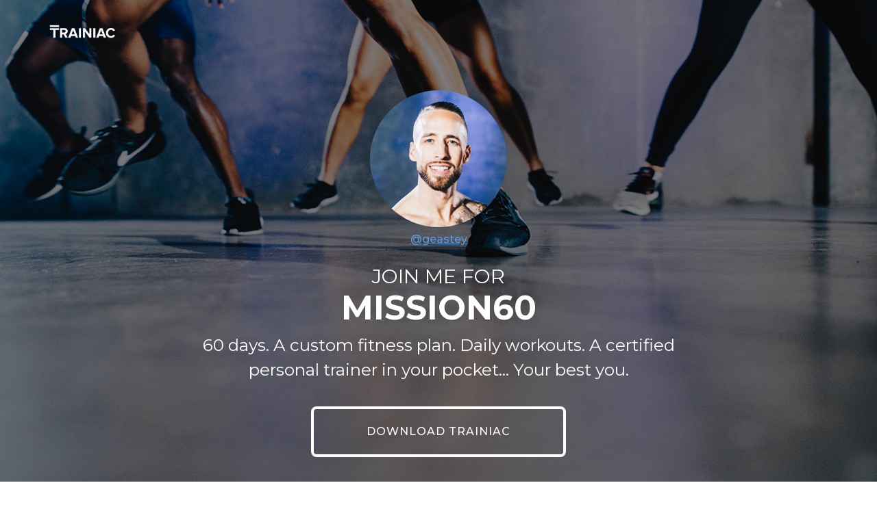

--- FILE ---
content_type: text/html
request_url: https://www.trainiacfit.com/geastey-summer
body_size: 5472
content:
<!DOCTYPE html><!-- Last Published: Fri Aug 22 2025 14:26:14 GMT+0000 (Coordinated Universal Time) --><html data-wf-domain="www.trainiacfit.com" data-wf-page="61b588ff9bed365fcff615ee" data-wf-site="5bee2dee67d34c2ea3a30653"><head><meta charset="utf-8"/><title>Grant&#x27;s Mission 60</title><meta content="Grant&#x27;s Mission 60" property="og:title"/><meta content="Grant&#x27;s Mission 60" property="twitter:title"/><meta content="width=device-width, initial-scale=1" name="viewport"/><link href="https://cdn.prod.website-files.com/5bee2dee67d34c2ea3a30653/css/trainiac-website-17f118-ae6c23ee69f677e.shared.76e97e871.css" rel="stylesheet" type="text/css"/><link href="https://fonts.googleapis.com" rel="preconnect"/><link href="https://fonts.gstatic.com" rel="preconnect" crossorigin="anonymous"/><script src="https://ajax.googleapis.com/ajax/libs/webfont/1.6.26/webfont.js" type="text/javascript"></script><script type="text/javascript">WebFont.load({  google: {    families: ["Montserrat:100,100italic,200,200italic,300,300italic,400,400italic,500,500italic,600,600italic,700,700italic,800,800italic,900,900italic","Gothic A1:300,regular,500,600,700,800","Abel:regular","Barlow:regular","Barlow Condensed:regular","Barlow Semi Condensed:regular","Didact Gothic:regular","Rubik:300,regular,500,600,700,800,900,300italic,italic,500italic,600italic,700italic,800italic,900italic"]  }});</script><script type="text/javascript">!function(o,c){var n=c.documentElement,t=" w-mod-";n.className+=t+"js",("ontouchstart"in o||o.DocumentTouch&&c instanceof DocumentTouch)&&(n.className+=t+"touch")}(window,document);</script><link href="https://cdn.prod.website-files.com/5bee2dee67d34c2ea3a30653/61d78a38967cd5214c1d6280_favicon_small.jpg" rel="shortcut icon" type="image/x-icon"/><link href="https://cdn.prod.website-files.com/5bee2dee67d34c2ea3a30653/61d78a3be4eb45b955999a22_favicon_web.jpg" rel="apple-touch-icon"/><script async="" src="https://www.googletagmanager.com/gtag/js?id=UA-118979126-1"></script><script type="text/javascript">window.dataLayer = window.dataLayer || [];function gtag(){dataLayer.push(arguments);}gtag('js', new Date());gtag('config', 'UA-118979126-1', {'anonymize_ip': false});</script><script type="text/javascript">!function(f,b,e,v,n,t,s){if(f.fbq)return;n=f.fbq=function(){n.callMethod?n.callMethod.apply(n,arguments):n.queue.push(arguments)};if(!f._fbq)f._fbq=n;n.push=n;n.loaded=!0;n.version='2.0';n.agent='plwebflow';n.queue=[];t=b.createElement(e);t.async=!0;t.src=v;s=b.getElementsByTagName(e)[0];s.parentNode.insertBefore(t,s)}(window,document,'script','https://connect.facebook.net/en_US/fbevents.js');fbq('init', '1658417847560935');fbq('track', 'PageView');</script><meta name="ahrefs-site-verification" content="4a7578e188e446799208be3f300a449bc5b653ff791ae6710ce7fe451ee063ec">
<!-- Verification Trustpilot -->
</head><body><div class="header_ig"><img src="https://cdn.prod.website-files.com/5c06f2225bdc7b154f05ae2a/5c06f2225bdc7bb87d05ae8f_arrow.svg" alt="" class="arrow"/><div class="div-block-23"><a href="/drafts/old-home" class="w-inline-block"><img src="https://cdn.prod.website-files.com/5bee2dee67d34c2ea3a30653/5bee2dee67d34c70ffa306c8_Full%20Logo_White_%20NoBackground.png" width="97" alt=""/></a></div><div class="hero-content-2"><img src="https://cdn.prod.website-files.com/5bee2dee67d34c2ea3a30653/5cd5cbf9631da14e732f60d1_Team_Grant.png" alt="" class="trainerpic"/><a href="https://www.instagram.com/geastey/" target="_blank" class="link-block-2 w-inline-block"><div class="ighandle">@geastey</div></a><div class="text-block-12">JOIN ME FOR</div><h1 class="hero-text trainer">MISSION60</h1><h2 class="hero-subhead-2">60 days. A custom fitness plan. Daily workouts. A certified personal trainer in your pocket... Your best you.</h2><a href="https://app.trainiac.fit/mission60" target="_blank" class="button-5 w-button">DOWNLOAD TRAINIAC</a></div></div><div class="section-24"><div class="div-block-15"><div class="intro w-container"><h2 class="hero-copy">Are you ready to jumpstart your fitness and get in shape? Do you need some help along the way?</h2><p class="supporting-point">If this sounds like you I&#x27;ve got a plan that meets you where you are and takes you where you want to be. With the help of online personal trainers you&#x27;ll FINALLY have a plan that works for your life getting you real results. <a href="https://app.trainiac.fit/mission60" target="_blank">Get Started</a><br/></p></div></div></div><div class="section-21"><div class="container-20 w-container"><div class="div-block-22"><p class="paragraph-17"><em>“I’ve partnered with Trainiac because I have a love for helping others get into the BEST shape they can. Our trainers provide the best support system and know exactly how to help YOU! Everything is customized from your first workout to your end goal!&quot;<br/>‍<br/></em><strong>- GRANT EASTEY</strong></p></div><img src="https://cdn.prod.website-files.com/5bee2dee67d34c2ea3a30653/5ce31fe4b284e106bb2499dd_Hero%20with%20multiple%20screens_grey_layered.jpg" width="581" sizes="(max-width: 767px) 100vw, 580.9896240234375px" srcset="https://cdn.prod.website-files.com/5bee2dee67d34c2ea3a30653/5ce31fe4b284e106bb2499dd_Hero%20with%20multiple%20screens_grey_layered-p-500.jpeg 500w, https://cdn.prod.website-files.com/5bee2dee67d34c2ea3a30653/5ce31fe4b284e106bb2499dd_Hero%20with%20multiple%20screens_grey_layered.jpg 698w" alt="" class="image-17"/></div></div><div class="section-17"><div class="container-13 w-container"><h2 class="headercenter">What to expect</h2><div class="div-bullets"><div class="bulletpoints"><img src="https://cdn.prod.website-files.com/5bee2dee67d34c2ea3a30653/5c0e9f9d73cf836155cdc8e8_CheckOutline.png" width="45" alt="" class="checkbox"/><p class="bulletparagraph"><strong class="bullettitles">Transform Yourself In 60 Days<br/>‍</strong>You can expect to be active throughout the 60 days on Mission60. Your trainer will make sure you&#x27;re steadily progressing each week.</p></div><div class="bulletpoints"><img src="https://cdn.prod.website-files.com/5bee2dee67d34c2ea3a30653/5c0e9f9d73cf836155cdc8e8_CheckOutline.png" width="45" alt="" class="checkbox"/><p class="bulletparagraph"><strong class="bullettitles">Build A Habit of Fitness<br/>‍</strong>We understand you only feel as good in your skin as you do in your head. Your trainer will help ignite your passion for fitness and make exercise feel like less of a chore. </p></div><div class="bulletpoints"><img src="https://cdn.prod.website-files.com/5bee2dee67d34c2ea3a30653/5c0e9f9d73cf836155cdc8e8_CheckOutline.png" width="45" alt="" class="checkbox"/><p class="bulletparagraph"><strong class="bullettitles">Push Ahead With Your Mission60 Coach<br/>‍</strong>When you sign up, you’ll pick a trainer to work one-on-one with. Your trainer will make sure you stay on track and guide you every step of the way.</p></div><div class="bulletpoints"><img src="https://cdn.prod.website-files.com/5bee2dee67d34c2ea3a30653/5c0e9f9d73cf836155cdc8e8_CheckOutline.png" width="45" alt="" class="checkbox"/><p class="bulletparagraph"><strong class="bullettitles">A Completely Personalized Fitness Plan<br/></strong>Every Sunday, your trainer updates your plan based on your schedule and progress. They’ll include activities you enjoy along with guided Trainiac workouts.</p></div><div data-w-id="44ac7e01-bbee-1b0d-7dd5-6ef4bcba6609" style="opacity:0" class="bulletpoints"><img src="https://cdn.prod.website-files.com/5bee2dee67d34c2ea3a30653/5c0e9f9d73cf836155cdc8e8_CheckOutline.png" width="45" alt="" class="checkbox"/><p class="bulletparagraph"><strong class="bullettitles">See Noticeable Change in 8 Weeks<br/></strong>To know how far you’ve come, you need to know where you started. With built-in progress tracking you’ll quickly begin see your hard work pay off.</p></div></div></div></div><div class="getting-started"><div class="headercenter w-container"><h2 class="headercenter">Getting Started</h2></div><div class="feature-wrap-2 icons"><div class="feature-content icons"><img src="https://cdn.prod.website-files.com/5bee2dee67d34c2ea3a30653/5ce3416282bdf567985e12ea_WhiteDownload1.jpg" width="300" alt="" class="home-icon"/><h4 class="three-steps-text-2"><strong>Download App</strong></h4><p class="paragraphcolumn-2">Go to the App Store and Download the Trainiac app. (Available for iPhone only)</p></div><div class="feature-content icons"><img src="https://cdn.prod.website-files.com/5bee2dee67d34c2ea3a30653/5ce3416259604890eeeae876_WhiteQuestions1.jpg" width="300" alt="" class="home-icon"/><h4 class="three-steps-text-2"><strong>Take Survey</strong></h4><p class="paragraphcolumn-2">Answer a quick questionnaire to inform your personalized fitness plan.</p></div><div class="feature-content icons"><img src="https://cdn.prod.website-files.com/5bee2dee67d34c2ea3a30653/5ce3416232ca5b839e9d706a_WhitePick1.jpg" width="300" alt="" class="home-icon"/><h4 class="three-steps-text-2"><strong>Pick Your Trainer</strong></h4><p class="paragraphcolumn-2">Pick your favorite certified trainer to work with. They&#x27;ll coach you throughout your journey.</p></div></div></div><div class="section-23"><div class="container-21 w-container"><div class="div-block-24"><div class="titleleft-2">Pricing</div><h2 class="headercopy white">Totally personal. <br/>Seriously Affordable.</h2><p class="paragraph-14"><em class="italic-text-2">$99.99/ mo. <br/></em></p><p class="paragraph-15">Compare with the average cost of traditional personal training at $460 - $840 per month. (Source: 24hr Fitness, Equinox, Anytime Fitness, LA Fitness)</p></div><div class="div-block-25"><div class="text-block-14">$10 off PROMO CODE:</div><div class="text-block-13"><strong class="bold-text-4">MISSION60</strong></div><a href="https://app.trainiac.fit/mission60" target="_blank" class="button promocodemobile w-button">DOWNLOAD TRAINIAC</a></div></div></div><div class="section-16"><h2 class="headercenter">What people are saying about Trainiac</h2><div data-delay="4000" data-animation="slide" class="slider-2 w-slider" data-autoplay="false" data-easing="ease" data-hide-arrows="false" data-disable-swipe="false" data-autoplay-limit="0" data-nav-spacing="8" data-duration="500" data-infinite="true"><div class="w-slider-mask"><div class="slide1 w-slide"><div class="container-14 w-container"><img src="https://cdn.prod.website-files.com/5bee2dee67d34c2ea3a30653/5bfde238c038534e6ea3d874_Erin.png" width="80" alt="" class="image-10"/><h3 class="quote"><em class="italic-text">I love the flexibility it gives me. I have a hectic work schedule, so it allows me to work out at any point of the day or night while not being confined to a studio class schedule. I enjoy the relationship I have formed with my trainer and feel that she really knows me and what my goals are.</em></h3><div><strong>- Erin C.</strong></div></div></div><div class="w-slide"><div class="container-14 w-container"><img src="https://cdn.prod.website-files.com/5bee2dee67d34c2ea3a30653/5bfde2371c7945e9a4bdd8ae_Denise.png" width="80" alt="" class="image-10"/><h3 class="quote"><em class="italic-text">I am so much stronger and when I work through my exercise routines I realize how far I have come! I have more endurance and strength and I am proud of my improvement.  I still have a long road ahead, but I know that I can do this with my Trainiac trainer who encourages and challenges me every week. </em></h3><div><strong class="bold-text-attribution">- <em>Denise B.</em></strong><br/></div></div></div><div class="w-slide"><div class="container-14 w-container"><img src="https://cdn.prod.website-files.com/5bee2dee67d34c2ea3a30653/5bfde238865bafe81e83e142_Peter%202.png" width="80" alt="" class="image-10"/><h3 class="quote"><em class="italic-text">As a busy young professional, with a schedule that varies weekly with work, friends, and travel, Trainiac is the best thing I’ve come across in a long time. Each week my trainer checks in to gauge my progress, my schedule, and even suggests meals to accompany the physical workload. The encouragement &amp; accountability makes the platform infinitely better than free &quot;design-it-yourself&quot; apps.</em></h3><div><strong class="bold-text-attribution">- <em>Peter M.</em></strong><strong class="bold-text-attribution"><em><br/></em></strong></div></div></div><div class="w-slide"><div class="container-14 w-container"><img src="https://cdn.prod.website-files.com/5bee2dee67d34c2ea3a30653/5bfde2380a26ac550492adb5_Natasha.png" width="80" alt="" class="image-10"/><h3 class="quote"><em class="italic-text">I started my fitness journey in May with Trainiac, which was one of the best decisions I have made in my life so far. My health has gotten better and I’ve found something I truly love to do. I am able to motivate myself and others. This isn’t just a phase, it’s a lifetime!</em></h3><div><strong>- <em>Natasha M.</em></strong></div></div></div><div class="w-slide"><div class="container-14 w-container"><img src="https://cdn.prod.website-files.com/5bee2dee67d34c2ea3a30653/5bfde238ecaab4af6ac70f67_Sarah.png" width="80" alt="" class="image-10"/><h3 class="quote"><em class="italic-text">Over the years, I’ve tried just about everything: gym memberships, at home programs, personal trainers, workout classes, apps, you name it. And while there were aspects of each that I liked, I could never find the right combination of flexibility and accountability until Trainiac. I’m not exaggerating when I say Trainiac has completely transformed the way I work out. Now I can’t imagine working out any other way! </em></h3><div><strong>- <em>Sara S.</em></strong></div></div></div></div><div class="left-arrow-2 w-slider-arrow-left"><div class="slider-arrow w-icon-slider-left"></div></div><div class="right-arrow-2 w-slider-arrow-right"><div class="slider-arrow w-icon-slider-right"></div></div><div class="slide-nav-2 w-slider-nav w-slider-nav-invert w-round"></div></div></div><div class="section-15"><div class="container-19 w-container"><div class="div-block-14"><a href="#" class="w-inline-block"><img src="https://cdn.prod.website-files.com/5bee2dee67d34c2ea3a30653/5ce31932769935517827b389_App%20Icon_2x.png" width="140" height="140" alt="" class="app-icon"/></a><div class="div-block-16"><p class="paragraph-16"><strong class="bold-text-3">Let&#x27;s Do This!</strong></p><p class="paragraph-11">Download the app to get started with MISSION60 today!<br/></p><a href="https://app.trainiac.fit/mission60" target="_blank" class="button-6 w-button">DOWNLOAD TRAINIAC</a></div></div></div></div><script src="https://d3e54v103j8qbb.cloudfront.net/js/jquery-3.5.1.min.dc5e7f18c8.js?site=5bee2dee67d34c2ea3a30653" type="text/javascript" integrity="sha256-9/aliU8dGd2tb6OSsuzixeV4y/faTqgFtohetphbbj0=" crossorigin="anonymous"></script><script src="https://cdn.prod.website-files.com/5bee2dee67d34c2ea3a30653/js/trainiac-website-17f118-ae6c23ee69f677e.schunk.36b8fb49256177c8.js" type="text/javascript"></script><script src="https://cdn.prod.website-files.com/5bee2dee67d34c2ea3a30653/js/trainiac-website-17f118-ae6c23ee69f677e.schunk.d97efad01808426c.js" type="text/javascript"></script><script src="https://cdn.prod.website-files.com/5bee2dee67d34c2ea3a30653/js/trainiac-website-17f118-ae6c23ee69f677e.schunk.cf6bdb0ae532eedf.js" type="text/javascript"></script><script src="https://cdn.prod.website-files.com/5bee2dee67d34c2ea3a30653/js/trainiac-website-17f118-ae6c23ee69f677e.4c2751c3.ddaa03f12683ece1.js" type="text/javascript"></script><!-- Start of trainiac Zendesk Widget script -->
<!-- <script id="ze-snippet" src="https://static.zdassets.com/ekr/snippet.js?key=e95b6a36-4c49-46af-9319-c422bf4a819c"> </script> -->
<!-- End of trainiac Zendesk Widget script --></body></html>

--- FILE ---
content_type: text/css
request_url: https://cdn.prod.website-files.com/5bee2dee67d34c2ea3a30653/css/trainiac-website-17f118-ae6c23ee69f677e.shared.76e97e871.css
body_size: 29315
content:
html {
  -webkit-text-size-adjust: 100%;
  -ms-text-size-adjust: 100%;
  font-family: sans-serif;
}

body {
  margin: 0;
}

article, aside, details, figcaption, figure, footer, header, hgroup, main, menu, nav, section, summary {
  display: block;
}

audio, canvas, progress, video {
  vertical-align: baseline;
  display: inline-block;
}

audio:not([controls]) {
  height: 0;
  display: none;
}

[hidden], template {
  display: none;
}

a {
  background-color: #0000;
}

a:active, a:hover {
  outline: 0;
}

abbr[title] {
  border-bottom: 1px dotted;
}

b, strong {
  font-weight: bold;
}

dfn {
  font-style: italic;
}

h1 {
  margin: .67em 0;
  font-size: 2em;
}

mark {
  color: #000;
  background: #ff0;
}

small {
  font-size: 80%;
}

sub, sup {
  vertical-align: baseline;
  font-size: 75%;
  line-height: 0;
  position: relative;
}

sup {
  top: -.5em;
}

sub {
  bottom: -.25em;
}

img {
  border: 0;
}

svg:not(:root) {
  overflow: hidden;
}

hr {
  box-sizing: content-box;
  height: 0;
}

pre {
  overflow: auto;
}

code, kbd, pre, samp {
  font-family: monospace;
  font-size: 1em;
}

button, input, optgroup, select, textarea {
  color: inherit;
  font: inherit;
  margin: 0;
}

button {
  overflow: visible;
}

button, select {
  text-transform: none;
}

button, html input[type="button"], input[type="reset"] {
  -webkit-appearance: button;
  cursor: pointer;
}

button[disabled], html input[disabled] {
  cursor: default;
}

button::-moz-focus-inner, input::-moz-focus-inner {
  border: 0;
  padding: 0;
}

input {
  line-height: normal;
}

input[type="checkbox"], input[type="radio"] {
  box-sizing: border-box;
  padding: 0;
}

input[type="number"]::-webkit-inner-spin-button, input[type="number"]::-webkit-outer-spin-button {
  height: auto;
}

input[type="search"] {
  -webkit-appearance: none;
}

input[type="search"]::-webkit-search-cancel-button, input[type="search"]::-webkit-search-decoration {
  -webkit-appearance: none;
}

legend {
  border: 0;
  padding: 0;
}

textarea {
  overflow: auto;
}

optgroup {
  font-weight: bold;
}

table {
  border-collapse: collapse;
  border-spacing: 0;
}

td, th {
  padding: 0;
}

@font-face {
  font-family: webflow-icons;
  src: url("[data-uri]") format("truetype");
  font-weight: normal;
  font-style: normal;
}

[class^="w-icon-"], [class*=" w-icon-"] {
  speak: none;
  font-variant: normal;
  text-transform: none;
  -webkit-font-smoothing: antialiased;
  -moz-osx-font-smoothing: grayscale;
  font-style: normal;
  font-weight: normal;
  line-height: 1;
  font-family: webflow-icons !important;
}

.w-icon-slider-right:before {
  content: "";
}

.w-icon-slider-left:before {
  content: "";
}

.w-icon-nav-menu:before {
  content: "";
}

.w-icon-arrow-down:before, .w-icon-dropdown-toggle:before {
  content: "";
}

.w-icon-file-upload-remove:before {
  content: "";
}

.w-icon-file-upload-icon:before {
  content: "";
}

* {
  box-sizing: border-box;
}

html {
  height: 100%;
}

body {
  color: #333;
  background-color: #fff;
  min-height: 100%;
  margin: 0;
  font-family: Arial, sans-serif;
  font-size: 14px;
  line-height: 20px;
}

img {
  vertical-align: middle;
  max-width: 100%;
  display: inline-block;
}

html.w-mod-touch * {
  background-attachment: scroll !important;
}

.w-block {
  display: block;
}

.w-inline-block {
  max-width: 100%;
  display: inline-block;
}

.w-clearfix:before, .w-clearfix:after {
  content: " ";
  grid-area: 1 / 1 / 2 / 2;
  display: table;
}

.w-clearfix:after {
  clear: both;
}

.w-hidden {
  display: none;
}

.w-button {
  color: #fff;
  line-height: inherit;
  cursor: pointer;
  background-color: #3898ec;
  border: 0;
  border-radius: 0;
  padding: 9px 15px;
  text-decoration: none;
  display: inline-block;
}

input.w-button {
  -webkit-appearance: button;
}

html[data-w-dynpage] [data-w-cloak] {
  color: #0000 !important;
}

.w-code-block {
  margin: unset;
}

pre.w-code-block code {
  all: inherit;
}

.w-optimization {
  display: contents;
}

.w-webflow-badge, .w-webflow-badge > img {
  box-sizing: unset;
  width: unset;
  height: unset;
  max-height: unset;
  max-width: unset;
  min-height: unset;
  min-width: unset;
  margin: unset;
  padding: unset;
  float: unset;
  clear: unset;
  border: unset;
  border-radius: unset;
  background: unset;
  background-image: unset;
  background-position: unset;
  background-size: unset;
  background-repeat: unset;
  background-origin: unset;
  background-clip: unset;
  background-attachment: unset;
  background-color: unset;
  box-shadow: unset;
  transform: unset;
  direction: unset;
  font-family: unset;
  font-weight: unset;
  color: unset;
  font-size: unset;
  line-height: unset;
  font-style: unset;
  font-variant: unset;
  text-align: unset;
  letter-spacing: unset;
  -webkit-text-decoration: unset;
  text-decoration: unset;
  text-indent: unset;
  text-transform: unset;
  list-style-type: unset;
  text-shadow: unset;
  vertical-align: unset;
  cursor: unset;
  white-space: unset;
  word-break: unset;
  word-spacing: unset;
  word-wrap: unset;
  transition: unset;
}

.w-webflow-badge {
  white-space: nowrap;
  cursor: pointer;
  box-shadow: 0 0 0 1px #0000001a, 0 1px 3px #0000001a;
  visibility: visible !important;
  opacity: 1 !important;
  z-index: 2147483647 !important;
  color: #aaadb0 !important;
  overflow: unset !important;
  background-color: #fff !important;
  border-radius: 3px !important;
  width: auto !important;
  height: auto !important;
  margin: 0 !important;
  padding: 6px !important;
  font-size: 12px !important;
  line-height: 14px !important;
  text-decoration: none !important;
  display: inline-block !important;
  position: fixed !important;
  inset: auto 12px 12px auto !important;
  transform: none !important;
}

.w-webflow-badge > img {
  position: unset;
  visibility: unset !important;
  opacity: 1 !important;
  vertical-align: middle !important;
  display: inline-block !important;
}

h1, h2, h3, h4, h5, h6 {
  margin-bottom: 10px;
  font-weight: bold;
}

h1 {
  margin-top: 20px;
  font-size: 38px;
  line-height: 44px;
}

h2 {
  margin-top: 20px;
  font-size: 32px;
  line-height: 36px;
}

h3 {
  margin-top: 20px;
  font-size: 24px;
  line-height: 30px;
}

h4 {
  margin-top: 10px;
  font-size: 18px;
  line-height: 24px;
}

h5 {
  margin-top: 10px;
  font-size: 14px;
  line-height: 20px;
}

h6 {
  margin-top: 10px;
  font-size: 12px;
  line-height: 18px;
}

p {
  margin-top: 0;
  margin-bottom: 10px;
}

blockquote {
  border-left: 5px solid #e2e2e2;
  margin: 0 0 10px;
  padding: 10px 20px;
  font-size: 18px;
  line-height: 22px;
}

figure {
  margin: 0 0 10px;
}

figcaption {
  text-align: center;
  margin-top: 5px;
}

ul, ol {
  margin-top: 0;
  margin-bottom: 10px;
  padding-left: 40px;
}

.w-list-unstyled {
  padding-left: 0;
  list-style: none;
}

.w-embed:before, .w-embed:after {
  content: " ";
  grid-area: 1 / 1 / 2 / 2;
  display: table;
}

.w-embed:after {
  clear: both;
}

.w-video {
  width: 100%;
  padding: 0;
  position: relative;
}

.w-video iframe, .w-video object, .w-video embed {
  border: none;
  width: 100%;
  height: 100%;
  position: absolute;
  top: 0;
  left: 0;
}

fieldset {
  border: 0;
  margin: 0;
  padding: 0;
}

button, [type="button"], [type="reset"] {
  cursor: pointer;
  -webkit-appearance: button;
  border: 0;
}

.w-form {
  margin: 0 0 15px;
}

.w-form-done {
  text-align: center;
  background-color: #ddd;
  padding: 20px;
  display: none;
}

.w-form-fail {
  background-color: #ffdede;
  margin-top: 10px;
  padding: 10px;
  display: none;
}

label {
  margin-bottom: 5px;
  font-weight: bold;
  display: block;
}

.w-input, .w-select {
  color: #333;
  vertical-align: middle;
  background-color: #fff;
  border: 1px solid #ccc;
  width: 100%;
  height: 38px;
  margin-bottom: 10px;
  padding: 8px 12px;
  font-size: 14px;
  line-height: 1.42857;
  display: block;
}

.w-input::placeholder, .w-select::placeholder {
  color: #999;
}

.w-input:focus, .w-select:focus {
  border-color: #3898ec;
  outline: 0;
}

.w-input[disabled], .w-select[disabled], .w-input[readonly], .w-select[readonly], fieldset[disabled] .w-input, fieldset[disabled] .w-select {
  cursor: not-allowed;
}

.w-input[disabled]:not(.w-input-disabled), .w-select[disabled]:not(.w-input-disabled), .w-input[readonly], .w-select[readonly], fieldset[disabled]:not(.w-input-disabled) .w-input, fieldset[disabled]:not(.w-input-disabled) .w-select {
  background-color: #eee;
}

textarea.w-input, textarea.w-select {
  height: auto;
}

.w-select {
  background-color: #f3f3f3;
}

.w-select[multiple] {
  height: auto;
}

.w-form-label {
  cursor: pointer;
  margin-bottom: 0;
  font-weight: normal;
  display: inline-block;
}

.w-radio {
  margin-bottom: 5px;
  padding-left: 20px;
  display: block;
}

.w-radio:before, .w-radio:after {
  content: " ";
  grid-area: 1 / 1 / 2 / 2;
  display: table;
}

.w-radio:after {
  clear: both;
}

.w-radio-input {
  float: left;
  margin: 3px 0 0 -20px;
  line-height: normal;
}

.w-file-upload {
  margin-bottom: 10px;
  display: block;
}

.w-file-upload-input {
  opacity: 0;
  z-index: -100;
  width: .1px;
  height: .1px;
  position: absolute;
  overflow: hidden;
}

.w-file-upload-default, .w-file-upload-uploading, .w-file-upload-success {
  color: #333;
  display: inline-block;
}

.w-file-upload-error {
  margin-top: 10px;
  display: block;
}

.w-file-upload-default.w-hidden, .w-file-upload-uploading.w-hidden, .w-file-upload-error.w-hidden, .w-file-upload-success.w-hidden {
  display: none;
}

.w-file-upload-uploading-btn {
  cursor: pointer;
  background-color: #fafafa;
  border: 1px solid #ccc;
  margin: 0;
  padding: 8px 12px;
  font-size: 14px;
  font-weight: normal;
  display: flex;
}

.w-file-upload-file {
  background-color: #fafafa;
  border: 1px solid #ccc;
  flex-grow: 1;
  justify-content: space-between;
  margin: 0;
  padding: 8px 9px 8px 11px;
  display: flex;
}

.w-file-upload-file-name {
  font-size: 14px;
  font-weight: normal;
  display: block;
}

.w-file-remove-link {
  cursor: pointer;
  width: auto;
  height: auto;
  margin-top: 3px;
  margin-left: 10px;
  padding: 3px;
  display: block;
}

.w-icon-file-upload-remove {
  margin: auto;
  font-size: 10px;
}

.w-file-upload-error-msg {
  color: #ea384c;
  padding: 2px 0;
  display: inline-block;
}

.w-file-upload-info {
  padding: 0 12px;
  line-height: 38px;
  display: inline-block;
}

.w-file-upload-label {
  cursor: pointer;
  background-color: #fafafa;
  border: 1px solid #ccc;
  margin: 0;
  padding: 8px 12px;
  font-size: 14px;
  font-weight: normal;
  display: inline-block;
}

.w-icon-file-upload-icon, .w-icon-file-upload-uploading {
  width: 20px;
  margin-right: 8px;
  display: inline-block;
}

.w-icon-file-upload-uploading {
  height: 20px;
}

.w-container {
  max-width: 940px;
  margin-left: auto;
  margin-right: auto;
}

.w-container:before, .w-container:after {
  content: " ";
  grid-area: 1 / 1 / 2 / 2;
  display: table;
}

.w-container:after {
  clear: both;
}

.w-container .w-row {
  margin-left: -10px;
  margin-right: -10px;
}

.w-row:before, .w-row:after {
  content: " ";
  grid-area: 1 / 1 / 2 / 2;
  display: table;
}

.w-row:after {
  clear: both;
}

.w-row .w-row {
  margin-left: 0;
  margin-right: 0;
}

.w-col {
  float: left;
  width: 100%;
  min-height: 1px;
  padding-left: 10px;
  padding-right: 10px;
  position: relative;
}

.w-col .w-col {
  padding-left: 0;
  padding-right: 0;
}

.w-col-1 {
  width: 8.33333%;
}

.w-col-2 {
  width: 16.6667%;
}

.w-col-3 {
  width: 25%;
}

.w-col-4 {
  width: 33.3333%;
}

.w-col-5 {
  width: 41.6667%;
}

.w-col-6 {
  width: 50%;
}

.w-col-7 {
  width: 58.3333%;
}

.w-col-8 {
  width: 66.6667%;
}

.w-col-9 {
  width: 75%;
}

.w-col-10 {
  width: 83.3333%;
}

.w-col-11 {
  width: 91.6667%;
}

.w-col-12 {
  width: 100%;
}

.w-hidden-main {
  display: none !important;
}

@media screen and (max-width: 991px) {
  .w-container {
    max-width: 728px;
  }

  .w-hidden-main {
    display: inherit !important;
  }

  .w-hidden-medium {
    display: none !important;
  }

  .w-col-medium-1 {
    width: 8.33333%;
  }

  .w-col-medium-2 {
    width: 16.6667%;
  }

  .w-col-medium-3 {
    width: 25%;
  }

  .w-col-medium-4 {
    width: 33.3333%;
  }

  .w-col-medium-5 {
    width: 41.6667%;
  }

  .w-col-medium-6 {
    width: 50%;
  }

  .w-col-medium-7 {
    width: 58.3333%;
  }

  .w-col-medium-8 {
    width: 66.6667%;
  }

  .w-col-medium-9 {
    width: 75%;
  }

  .w-col-medium-10 {
    width: 83.3333%;
  }

  .w-col-medium-11 {
    width: 91.6667%;
  }

  .w-col-medium-12 {
    width: 100%;
  }

  .w-col-stack {
    width: 100%;
    left: auto;
    right: auto;
  }
}

@media screen and (max-width: 767px) {
  .w-hidden-main, .w-hidden-medium {
    display: inherit !important;
  }

  .w-hidden-small {
    display: none !important;
  }

  .w-row, .w-container .w-row {
    margin-left: 0;
    margin-right: 0;
  }

  .w-col {
    width: 100%;
    left: auto;
    right: auto;
  }

  .w-col-small-1 {
    width: 8.33333%;
  }

  .w-col-small-2 {
    width: 16.6667%;
  }

  .w-col-small-3 {
    width: 25%;
  }

  .w-col-small-4 {
    width: 33.3333%;
  }

  .w-col-small-5 {
    width: 41.6667%;
  }

  .w-col-small-6 {
    width: 50%;
  }

  .w-col-small-7 {
    width: 58.3333%;
  }

  .w-col-small-8 {
    width: 66.6667%;
  }

  .w-col-small-9 {
    width: 75%;
  }

  .w-col-small-10 {
    width: 83.3333%;
  }

  .w-col-small-11 {
    width: 91.6667%;
  }

  .w-col-small-12 {
    width: 100%;
  }
}

@media screen and (max-width: 479px) {
  .w-container {
    max-width: none;
  }

  .w-hidden-main, .w-hidden-medium, .w-hidden-small {
    display: inherit !important;
  }

  .w-hidden-tiny {
    display: none !important;
  }

  .w-col {
    width: 100%;
  }

  .w-col-tiny-1 {
    width: 8.33333%;
  }

  .w-col-tiny-2 {
    width: 16.6667%;
  }

  .w-col-tiny-3 {
    width: 25%;
  }

  .w-col-tiny-4 {
    width: 33.3333%;
  }

  .w-col-tiny-5 {
    width: 41.6667%;
  }

  .w-col-tiny-6 {
    width: 50%;
  }

  .w-col-tiny-7 {
    width: 58.3333%;
  }

  .w-col-tiny-8 {
    width: 66.6667%;
  }

  .w-col-tiny-9 {
    width: 75%;
  }

  .w-col-tiny-10 {
    width: 83.3333%;
  }

  .w-col-tiny-11 {
    width: 91.6667%;
  }

  .w-col-tiny-12 {
    width: 100%;
  }
}

.w-widget {
  position: relative;
}

.w-widget-map {
  width: 100%;
  height: 400px;
}

.w-widget-map label {
  width: auto;
  display: inline;
}

.w-widget-map img {
  max-width: inherit;
}

.w-widget-map .gm-style-iw {
  text-align: center;
}

.w-widget-map .gm-style-iw > button {
  display: none !important;
}

.w-widget-twitter {
  overflow: hidden;
}

.w-widget-twitter-count-shim {
  vertical-align: top;
  text-align: center;
  background: #fff;
  border: 1px solid #758696;
  border-radius: 3px;
  width: 28px;
  height: 20px;
  display: inline-block;
  position: relative;
}

.w-widget-twitter-count-shim * {
  pointer-events: none;
  -webkit-user-select: none;
  user-select: none;
}

.w-widget-twitter-count-shim .w-widget-twitter-count-inner {
  text-align: center;
  color: #999;
  font-family: serif;
  font-size: 15px;
  line-height: 12px;
  position: relative;
}

.w-widget-twitter-count-shim .w-widget-twitter-count-clear {
  display: block;
  position: relative;
}

.w-widget-twitter-count-shim.w--large {
  width: 36px;
  height: 28px;
}

.w-widget-twitter-count-shim.w--large .w-widget-twitter-count-inner {
  font-size: 18px;
  line-height: 18px;
}

.w-widget-twitter-count-shim:not(.w--vertical) {
  margin-left: 5px;
  margin-right: 8px;
}

.w-widget-twitter-count-shim:not(.w--vertical).w--large {
  margin-left: 6px;
}

.w-widget-twitter-count-shim:not(.w--vertical):before, .w-widget-twitter-count-shim:not(.w--vertical):after {
  content: " ";
  pointer-events: none;
  border: solid #0000;
  width: 0;
  height: 0;
  position: absolute;
  top: 50%;
  left: 0;
}

.w-widget-twitter-count-shim:not(.w--vertical):before {
  border-width: 4px;
  border-color: #75869600 #5d6c7b #75869600 #75869600;
  margin-top: -4px;
  margin-left: -9px;
}

.w-widget-twitter-count-shim:not(.w--vertical).w--large:before {
  border-width: 5px;
  margin-top: -5px;
  margin-left: -10px;
}

.w-widget-twitter-count-shim:not(.w--vertical):after {
  border-width: 4px;
  border-color: #fff0 #fff #fff0 #fff0;
  margin-top: -4px;
  margin-left: -8px;
}

.w-widget-twitter-count-shim:not(.w--vertical).w--large:after {
  border-width: 5px;
  margin-top: -5px;
  margin-left: -9px;
}

.w-widget-twitter-count-shim.w--vertical {
  width: 61px;
  height: 33px;
  margin-bottom: 8px;
}

.w-widget-twitter-count-shim.w--vertical:before, .w-widget-twitter-count-shim.w--vertical:after {
  content: " ";
  pointer-events: none;
  border: solid #0000;
  width: 0;
  height: 0;
  position: absolute;
  top: 100%;
  left: 50%;
}

.w-widget-twitter-count-shim.w--vertical:before {
  border-width: 5px;
  border-color: #5d6c7b #75869600 #75869600;
  margin-left: -5px;
}

.w-widget-twitter-count-shim.w--vertical:after {
  border-width: 4px;
  border-color: #fff #fff0 #fff0;
  margin-left: -4px;
}

.w-widget-twitter-count-shim.w--vertical .w-widget-twitter-count-inner {
  font-size: 18px;
  line-height: 22px;
}

.w-widget-twitter-count-shim.w--vertical.w--large {
  width: 76px;
}

.w-background-video {
  color: #fff;
  height: 500px;
  position: relative;
  overflow: hidden;
}

.w-background-video > video {
  object-fit: cover;
  z-index: -100;
  background-position: 50%;
  background-size: cover;
  width: 100%;
  height: 100%;
  margin: auto;
  position: absolute;
  inset: -100%;
}

.w-background-video > video::-webkit-media-controls-start-playback-button {
  -webkit-appearance: none;
  display: none !important;
}

.w-background-video--control {
  background-color: #0000;
  padding: 0;
  position: absolute;
  bottom: 1em;
  right: 1em;
}

.w-background-video--control > [hidden] {
  display: none !important;
}

.w-slider {
  text-align: center;
  clear: both;
  -webkit-tap-highlight-color: #0000;
  tap-highlight-color: #0000;
  background: #ddd;
  height: 300px;
  position: relative;
}

.w-slider-mask {
  z-index: 1;
  white-space: nowrap;
  height: 100%;
  display: block;
  position: relative;
  left: 0;
  right: 0;
  overflow: hidden;
}

.w-slide {
  vertical-align: top;
  white-space: normal;
  text-align: left;
  width: 100%;
  height: 100%;
  display: inline-block;
  position: relative;
}

.w-slider-nav {
  z-index: 2;
  text-align: center;
  -webkit-tap-highlight-color: #0000;
  tap-highlight-color: #0000;
  height: 40px;
  margin: auto;
  padding-top: 10px;
  position: absolute;
  inset: auto 0 0;
}

.w-slider-nav.w-round > div {
  border-radius: 100%;
}

.w-slider-nav.w-num > div {
  font-size: inherit;
  line-height: inherit;
  width: auto;
  height: auto;
  padding: .2em .5em;
}

.w-slider-nav.w-shadow > div {
  box-shadow: 0 0 3px #3336;
}

.w-slider-nav-invert {
  color: #fff;
}

.w-slider-nav-invert > div {
  background-color: #2226;
}

.w-slider-nav-invert > div.w-active {
  background-color: #222;
}

.w-slider-dot {
  cursor: pointer;
  background-color: #fff6;
  width: 1em;
  height: 1em;
  margin: 0 3px .5em;
  transition: background-color .1s, color .1s;
  display: inline-block;
  position: relative;
}

.w-slider-dot.w-active {
  background-color: #fff;
}

.w-slider-dot:focus {
  outline: none;
  box-shadow: 0 0 0 2px #fff;
}

.w-slider-dot:focus.w-active {
  box-shadow: none;
}

.w-slider-arrow-left, .w-slider-arrow-right {
  cursor: pointer;
  color: #fff;
  -webkit-tap-highlight-color: #0000;
  tap-highlight-color: #0000;
  -webkit-user-select: none;
  user-select: none;
  width: 80px;
  margin: auto;
  font-size: 40px;
  position: absolute;
  inset: 0;
  overflow: hidden;
}

.w-slider-arrow-left [class^="w-icon-"], .w-slider-arrow-right [class^="w-icon-"], .w-slider-arrow-left [class*=" w-icon-"], .w-slider-arrow-right [class*=" w-icon-"] {
  position: absolute;
}

.w-slider-arrow-left:focus, .w-slider-arrow-right:focus {
  outline: 0;
}

.w-slider-arrow-left {
  z-index: 3;
  right: auto;
}

.w-slider-arrow-right {
  z-index: 4;
  left: auto;
}

.w-icon-slider-left, .w-icon-slider-right {
  width: 1em;
  height: 1em;
  margin: auto;
  inset: 0;
}

.w-slider-aria-label {
  clip: rect(0 0 0 0);
  border: 0;
  width: 1px;
  height: 1px;
  margin: -1px;
  padding: 0;
  position: absolute;
  overflow: hidden;
}

.w-slider-force-show {
  display: block !important;
}

.w-dropdown {
  text-align: left;
  z-index: 900;
  margin-left: auto;
  margin-right: auto;
  display: inline-block;
  position: relative;
}

.w-dropdown-btn, .w-dropdown-toggle, .w-dropdown-link {
  vertical-align: top;
  color: #222;
  text-align: left;
  white-space: nowrap;
  margin-left: auto;
  margin-right: auto;
  padding: 20px;
  text-decoration: none;
  position: relative;
}

.w-dropdown-toggle {
  -webkit-user-select: none;
  user-select: none;
  cursor: pointer;
  padding-right: 40px;
  display: inline-block;
}

.w-dropdown-toggle:focus {
  outline: 0;
}

.w-icon-dropdown-toggle {
  width: 1em;
  height: 1em;
  margin: auto 20px auto auto;
  position: absolute;
  top: 0;
  bottom: 0;
  right: 0;
}

.w-dropdown-list {
  background: #ddd;
  min-width: 100%;
  display: none;
  position: absolute;
}

.w-dropdown-list.w--open {
  display: block;
}

.w-dropdown-link {
  color: #222;
  padding: 10px 20px;
  display: block;
}

.w-dropdown-link.w--current {
  color: #0082f3;
}

.w-dropdown-link:focus {
  outline: 0;
}

@media screen and (max-width: 767px) {
  .w-nav-brand {
    padding-left: 10px;
  }
}

.w-lightbox-backdrop {
  cursor: auto;
  letter-spacing: normal;
  text-indent: 0;
  text-shadow: none;
  text-transform: none;
  visibility: visible;
  white-space: normal;
  word-break: normal;
  word-spacing: normal;
  word-wrap: normal;
  color: #fff;
  text-align: center;
  z-index: 2000;
  opacity: 0;
  -webkit-user-select: none;
  -moz-user-select: none;
  -webkit-tap-highlight-color: transparent;
  background: #000000e6;
  outline: 0;
  font-family: Helvetica Neue, Helvetica, Ubuntu, Segoe UI, Verdana, sans-serif;
  font-size: 17px;
  font-style: normal;
  font-weight: 300;
  line-height: 1.2;
  list-style: disc;
  position: fixed;
  inset: 0;
  -webkit-transform: translate(0);
}

.w-lightbox-backdrop, .w-lightbox-container {
  -webkit-overflow-scrolling: touch;
  height: 100%;
  overflow: auto;
}

.w-lightbox-content {
  height: 100vh;
  position: relative;
  overflow: hidden;
}

.w-lightbox-view {
  opacity: 0;
  width: 100vw;
  height: 100vh;
  position: absolute;
}

.w-lightbox-view:before {
  content: "";
  height: 100vh;
}

.w-lightbox-group, .w-lightbox-group .w-lightbox-view, .w-lightbox-group .w-lightbox-view:before {
  height: 86vh;
}

.w-lightbox-frame, .w-lightbox-view:before {
  vertical-align: middle;
  display: inline-block;
}

.w-lightbox-figure {
  margin: 0;
  position: relative;
}

.w-lightbox-group .w-lightbox-figure {
  cursor: pointer;
}

.w-lightbox-img {
  width: auto;
  max-width: none;
  height: auto;
}

.w-lightbox-image {
  float: none;
  max-width: 100vw;
  max-height: 100vh;
  display: block;
}

.w-lightbox-group .w-lightbox-image {
  max-height: 86vh;
}

.w-lightbox-caption {
  text-align: left;
  text-overflow: ellipsis;
  white-space: nowrap;
  background: #0006;
  padding: .5em 1em;
  position: absolute;
  bottom: 0;
  left: 0;
  right: 0;
  overflow: hidden;
}

.w-lightbox-embed {
  width: 100%;
  height: 100%;
  position: absolute;
  inset: 0;
}

.w-lightbox-control {
  cursor: pointer;
  background-position: center;
  background-repeat: no-repeat;
  background-size: 24px;
  width: 4em;
  transition: all .3s;
  position: absolute;
  top: 0;
}

.w-lightbox-left {
  background-image: url("[data-uri]");
  display: none;
  bottom: 0;
  left: 0;
}

.w-lightbox-right {
  background-image: url("[data-uri]");
  display: none;
  bottom: 0;
  right: 0;
}

.w-lightbox-close {
  background-image: url("[data-uri]");
  background-size: 18px;
  height: 2.6em;
  right: 0;
}

.w-lightbox-strip {
  white-space: nowrap;
  padding: 0 1vh;
  line-height: 0;
  position: absolute;
  bottom: 0;
  left: 0;
  right: 0;
  overflow: auto hidden;
}

.w-lightbox-item {
  box-sizing: content-box;
  cursor: pointer;
  width: 10vh;
  padding: 2vh 1vh;
  display: inline-block;
  -webkit-transform: translate3d(0, 0, 0);
}

.w-lightbox-active {
  opacity: .3;
}

.w-lightbox-thumbnail {
  background: #222;
  height: 10vh;
  position: relative;
  overflow: hidden;
}

.w-lightbox-thumbnail-image {
  position: absolute;
  top: 0;
  left: 0;
}

.w-lightbox-thumbnail .w-lightbox-tall {
  width: 100%;
  top: 50%;
  transform: translate(0, -50%);
}

.w-lightbox-thumbnail .w-lightbox-wide {
  height: 100%;
  left: 50%;
  transform: translate(-50%);
}

.w-lightbox-spinner {
  box-sizing: border-box;
  border: 5px solid #0006;
  border-radius: 50%;
  width: 40px;
  height: 40px;
  margin-top: -20px;
  margin-left: -20px;
  animation: .8s linear infinite spin;
  position: absolute;
  top: 50%;
  left: 50%;
}

.w-lightbox-spinner:after {
  content: "";
  border: 3px solid #0000;
  border-bottom-color: #fff;
  border-radius: 50%;
  position: absolute;
  inset: -4px;
}

.w-lightbox-hide {
  display: none;
}

.w-lightbox-noscroll {
  overflow: hidden;
}

@media (min-width: 768px) {
  .w-lightbox-content {
    height: 96vh;
    margin-top: 2vh;
  }

  .w-lightbox-view, .w-lightbox-view:before {
    height: 96vh;
  }

  .w-lightbox-group, .w-lightbox-group .w-lightbox-view, .w-lightbox-group .w-lightbox-view:before {
    height: 84vh;
  }

  .w-lightbox-image {
    max-width: 96vw;
    max-height: 96vh;
  }

  .w-lightbox-group .w-lightbox-image {
    max-width: 82.3vw;
    max-height: 84vh;
  }

  .w-lightbox-left, .w-lightbox-right {
    opacity: .5;
    display: block;
  }

  .w-lightbox-close {
    opacity: .8;
  }

  .w-lightbox-control:hover {
    opacity: 1;
  }
}

.w-lightbox-inactive, .w-lightbox-inactive:hover {
  opacity: 0;
}

.w-richtext:before, .w-richtext:after {
  content: " ";
  grid-area: 1 / 1 / 2 / 2;
  display: table;
}

.w-richtext:after {
  clear: both;
}

.w-richtext[contenteditable="true"]:before, .w-richtext[contenteditable="true"]:after {
  white-space: initial;
}

.w-richtext ol, .w-richtext ul {
  overflow: hidden;
}

.w-richtext .w-richtext-figure-selected.w-richtext-figure-type-video div:after, .w-richtext .w-richtext-figure-selected[data-rt-type="video"] div:after, .w-richtext .w-richtext-figure-selected.w-richtext-figure-type-image div, .w-richtext .w-richtext-figure-selected[data-rt-type="image"] div {
  outline: 2px solid #2895f7;
}

.w-richtext figure.w-richtext-figure-type-video > div:after, .w-richtext figure[data-rt-type="video"] > div:after {
  content: "";
  display: none;
  position: absolute;
  inset: 0;
}

.w-richtext figure {
  max-width: 60%;
  position: relative;
}

.w-richtext figure > div:before {
  cursor: default !important;
}

.w-richtext figure img {
  width: 100%;
}

.w-richtext figure figcaption.w-richtext-figcaption-placeholder {
  opacity: .6;
}

.w-richtext figure div {
  color: #0000;
  font-size: 0;
}

.w-richtext figure.w-richtext-figure-type-image, .w-richtext figure[data-rt-type="image"] {
  display: table;
}

.w-richtext figure.w-richtext-figure-type-image > div, .w-richtext figure[data-rt-type="image"] > div {
  display: inline-block;
}

.w-richtext figure.w-richtext-figure-type-image > figcaption, .w-richtext figure[data-rt-type="image"] > figcaption {
  caption-side: bottom;
  display: table-caption;
}

.w-richtext figure.w-richtext-figure-type-video, .w-richtext figure[data-rt-type="video"] {
  width: 60%;
  height: 0;
}

.w-richtext figure.w-richtext-figure-type-video iframe, .w-richtext figure[data-rt-type="video"] iframe {
  width: 100%;
  height: 100%;
  position: absolute;
  top: 0;
  left: 0;
}

.w-richtext figure.w-richtext-figure-type-video > div, .w-richtext figure[data-rt-type="video"] > div {
  width: 100%;
}

.w-richtext figure.w-richtext-align-center {
  clear: both;
  margin-left: auto;
  margin-right: auto;
}

.w-richtext figure.w-richtext-align-center.w-richtext-figure-type-image > div, .w-richtext figure.w-richtext-align-center[data-rt-type="image"] > div {
  max-width: 100%;
}

.w-richtext figure.w-richtext-align-normal {
  clear: both;
}

.w-richtext figure.w-richtext-align-fullwidth {
  text-align: center;
  clear: both;
  width: 100%;
  max-width: 100%;
  margin-left: auto;
  margin-right: auto;
  display: block;
}

.w-richtext figure.w-richtext-align-fullwidth > div {
  padding-bottom: inherit;
  display: inline-block;
}

.w-richtext figure.w-richtext-align-fullwidth > figcaption {
  display: block;
}

.w-richtext figure.w-richtext-align-floatleft {
  float: left;
  clear: none;
  margin-right: 15px;
}

.w-richtext figure.w-richtext-align-floatright {
  float: right;
  clear: none;
  margin-left: 15px;
}

.w-nav {
  z-index: 1000;
  background: #ddd;
  position: relative;
}

.w-nav:before, .w-nav:after {
  content: " ";
  grid-area: 1 / 1 / 2 / 2;
  display: table;
}

.w-nav:after {
  clear: both;
}

.w-nav-brand {
  float: left;
  color: #333;
  text-decoration: none;
  position: relative;
}

.w-nav-link {
  vertical-align: top;
  color: #222;
  text-align: left;
  margin-left: auto;
  margin-right: auto;
  padding: 20px;
  text-decoration: none;
  display: inline-block;
  position: relative;
}

.w-nav-link.w--current {
  color: #0082f3;
}

.w-nav-menu {
  float: right;
  position: relative;
}

[data-nav-menu-open] {
  text-align: center;
  background: #c8c8c8;
  min-width: 200px;
  position: absolute;
  top: 100%;
  left: 0;
  right: 0;
  overflow: visible;
  display: block !important;
}

.w--nav-link-open {
  display: block;
  position: relative;
}

.w-nav-overlay {
  width: 100%;
  display: none;
  position: absolute;
  top: 100%;
  left: 0;
  right: 0;
  overflow: hidden;
}

.w-nav-overlay [data-nav-menu-open] {
  top: 0;
}

.w-nav[data-animation="over-left"] .w-nav-overlay {
  width: auto;
}

.w-nav[data-animation="over-left"] .w-nav-overlay, .w-nav[data-animation="over-left"] [data-nav-menu-open] {
  z-index: 1;
  top: 0;
  right: auto;
}

.w-nav[data-animation="over-right"] .w-nav-overlay {
  width: auto;
}

.w-nav[data-animation="over-right"] .w-nav-overlay, .w-nav[data-animation="over-right"] [data-nav-menu-open] {
  z-index: 1;
  top: 0;
  left: auto;
}

.w-nav-button {
  float: right;
  cursor: pointer;
  -webkit-tap-highlight-color: #0000;
  tap-highlight-color: #0000;
  -webkit-user-select: none;
  user-select: none;
  padding: 18px;
  font-size: 24px;
  display: none;
  position: relative;
}

.w-nav-button:focus {
  outline: 0;
}

.w-nav-button.w--open {
  color: #fff;
  background-color: #c8c8c8;
}

.w-nav[data-collapse="all"] .w-nav-menu {
  display: none;
}

.w-nav[data-collapse="all"] .w-nav-button, .w--nav-dropdown-open, .w--nav-dropdown-toggle-open {
  display: block;
}

.w--nav-dropdown-list-open {
  position: static;
}

@media screen and (max-width: 991px) {
  .w-nav[data-collapse="medium"] .w-nav-menu {
    display: none;
  }

  .w-nav[data-collapse="medium"] .w-nav-button {
    display: block;
  }
}

@media screen and (max-width: 767px) {
  .w-nav[data-collapse="small"] .w-nav-menu {
    display: none;
  }

  .w-nav[data-collapse="small"] .w-nav-button {
    display: block;
  }

  .w-nav-brand {
    padding-left: 10px;
  }
}

@media screen and (max-width: 479px) {
  .w-nav[data-collapse="tiny"] .w-nav-menu {
    display: none;
  }

  .w-nav[data-collapse="tiny"] .w-nav-button {
    display: block;
  }
}

.w-tabs {
  position: relative;
}

.w-tabs:before, .w-tabs:after {
  content: " ";
  grid-area: 1 / 1 / 2 / 2;
  display: table;
}

.w-tabs:after {
  clear: both;
}

.w-tab-menu {
  position: relative;
}

.w-tab-link {
  vertical-align: top;
  text-align: left;
  cursor: pointer;
  color: #222;
  background-color: #ddd;
  padding: 9px 30px;
  text-decoration: none;
  display: inline-block;
  position: relative;
}

.w-tab-link.w--current {
  background-color: #c8c8c8;
}

.w-tab-link:focus {
  outline: 0;
}

.w-tab-content {
  display: block;
  position: relative;
  overflow: hidden;
}

.w-tab-pane {
  display: none;
  position: relative;
}

.w--tab-active {
  display: block;
}

@media screen and (max-width: 479px) {
  .w-tab-link {
    display: block;
  }
}

.w-ix-emptyfix:after {
  content: "";
}

@keyframes spin {
  0% {
    transform: rotate(0);
  }

  100% {
    transform: rotate(360deg);
  }
}

.w-dyn-empty {
  background-color: #ddd;
  padding: 10px;
}

.w-dyn-hide, .w-dyn-bind-empty, .w-condition-invisible {
  display: none !important;
}

.wf-layout-layout {
  display: grid;
}

:root {
  --royal-blue: #3458bb;
  --white: white;
  --dim-grey: #6b6b6b;
  --dodger-blue: #4a90e2;
  --black: black;
  --light-white: #fff9;
  --deep-pink: #fc0a7e;
  --medium-violet-red: #b32e6e;
  --medium-slate-blue: #955df1;
}

.w-layout-grid {
  grid-row-gap: 16px;
  grid-column-gap: 16px;
  grid-template-rows: auto auto;
  grid-template-columns: 1fr 1fr;
  grid-auto-columns: 1fr;
  display: grid;
}

body {
  color: #333;
  font-family: Montserrat, sans-serif;
  font-size: 14px;
  line-height: 20px;
}

h1 {
  color: #6b6b6b;
  margin-top: 20px;
  margin-bottom: 30px;
  font-family: Montserrat, sans-serif;
  font-size: 10vh;
  font-weight: 700;
  line-height: 10vh;
}

h2 {
  color: #6b6b6b;
  margin-top: 20px;
  margin-bottom: 20px;
  font-family: Montserrat, sans-serif;
  font-size: 38px;
  font-weight: 700;
  line-height: 48px;
  display: block;
}

h3 {
  color: #6b6b6b;
  margin-top: 10px;
  margin-bottom: 25px;
  font-family: Montserrat, sans-serif;
  font-size: 24px;
  font-weight: 400;
  line-height: 40px;
  display: block;
}

h4 {
  color: #000;
  margin-top: 10px;
  margin-bottom: 10px;
  font-size: 18px;
  font-weight: 700;
  line-height: 24px;
}

p {
  color: #6b6b6b;
  margin-bottom: 10px;
  font-family: Montserrat, sans-serif;
  font-size: 16px;
  line-height: 30px;
}

a {
  color: #000;
  text-decoration: underline;
}

ul {
  margin-top: 0;
  margin-bottom: 10px;
  padding-left: 40px;
}

li {
  color: #6b6b6b;
  font-size: 16px;
  line-height: 28px;
}

.websitehero {
  flex-direction: column;
  justify-content: center;
  align-items: center;
  width: 100%;
  height: auto;
  margin-bottom: 30px;
  display: flex;
}

.websitehero.center {
  background-color: #0e6aa8;
  background-image: linear-gradient(#00000075, #00000075), url("https://cdn.prod.website-files.com/5bee2dee67d34c2ea3a30653/5e31e8d35be31ed27a661615_Pick_Trainer_Blue3.png"), url("https://cdn.prod.website-files.com/5bee2dee67d34c2ea3a30653/5e31cf0fd02faa2350338409_Empty_Gym.jpg"), linear-gradient(135deg, #642ed8, #4a90e2);
  background-position: 0 0, 0 0, 0 0, 0 0;
  background-size: auto, cover, cover, auto;
  justify-content: center;
  align-items: flex-start;
  height: 80vh;
  margin-bottom: auto;
  padding-top: 20vh;
  display: block;
  position: relative;
}

.websitehero.center.other {
  background-color: #fff;
  background-image: linear-gradient(135deg, var(--royal-blue), #4a90e280), url("https://cdn.prod.website-files.com/5bee2dee67d34c2ea3a30653/5c9551d911cd0da6ef7a2f90_Trainiac_ABOUT_Small.jpg");
  background-position: 0 0, 100%;
}

.websitehero.center.other.blog {
  background-image: linear-gradient(135deg, var(--royal-blue), #4a90e280), url("https://cdn.prod.website-files.com/5bee2dee67d34c2ea3a30653/5c9551d911cd0d95c37a2f92_Trainiac_BLOG_Small.jpg");
  background-position: 0 0, 100%;
  background-repeat: repeat, repeat;
  background-size: auto, cover;
  background-attachment: scroll, scroll;
}

.websitehero.center.other.the-team {
  background-color: #fff;
  background-image: linear-gradient(135deg, var(--royal-blue), #4a90e280), url("https://cdn.prod.website-files.com/5bee2dee67d34c2ea3a30653/5c9551d9bf3e255c4159822a_Trainiac_TEAM_Small.jpg");
  background-position: 0 0, 100%;
  height: 70vh;
  display: block;
}

.websitehero.center.image {
  background-image: linear-gradient(to right, #012b65 7%, #024988cc 33%, #0259a54d 51%, #0259a500 62%), url("https://cdn.prod.website-files.com/5bee2dee67d34c2ea3a30653/5de6b9adfba0680366be7603_Hero%20Photo_Smallest.jpg");
  background-position: 0 0, 53%;
  background-size: auto, cover;
}

.websitehero.center.home {
  background-color: #e5e5e5;
  background-image: url("https://cdn.prod.website-files.com/5bee2dee67d34c2ea3a30653/5e31fd85e7c7ec6b21d463f1_Prop_Dumbbells_small_white.jpg");
  background-size: cover;
  height: auto;
  margin-top: 100px;
  padding-top: 14vh;
  padding-bottom: 12vh;
}

.websitehero.center.light {
  background-color: #e5e5e5;
  background-image: linear-gradient(#0000004d, #0000004d), url("https://cdn.prod.website-files.com/5bee2dee67d34c2ea3a30653/5e31e8d35be31ed27a661615_Pick_Trainer_Blue3.png"), linear-gradient(135deg, #642ed8, #4a90e2);
  background-position: 0 0, 0 0, 0 0;
  background-size: auto, cover, auto;
}

.hero {
  z-index: 999999;
  background-color: var(--white);
  opacity: .99;
  border: 1px #000;
  flex-direction: column;
  height: auto;
  padding: 0 10vw;
  display: flex;
  position: fixed;
  inset: 0% 0% auto;
  box-shadow: 0 0 4px -1px #00000082;
}

.nav {
  background-color: #0000;
  justify-content: space-between;
  align-items: center;
  display: flex;
}

.nav-inner {
  border-bottom: 1px #ffffff1a;
  justify-content: space-between;
  align-items: center;
  width: 80vw;
  padding-top: 0;
  padding-bottom: 0;
  display: flex;
}

.body {
  font-family: Montserrat, sans-serif;
}

.feature-content {
  border: 1px #000;
  flex: none;
  width: 50vw;
  max-width: 450px;
  padding-left: 0;
  padding-right: 0;
}

.feature-content.icons {
  text-align: center;
  text-align: center;
  flex-direction: column;
  flex: 0 auto;
  justify-content: center;
  align-items: center;
  width: 33.33%;
  max-width: none;
  padding-left: 0;
  padding-right: 0;
  display: flex;
}

.feature-content.icons.horizontal {
  flex: 0 auto;
  align-self: center;
}

.button {
  color: #fff;
  text-align: center;
  letter-spacing: 1px;
  text-transform: uppercase;
  background-color: #0000;
  border: 4px solid #fff;
  border-radius: 8px;
  margin-top: 30px;
  margin-right: 0;
  padding: 20px 40px;
  font-size: 16px;
  font-weight: 500;
  line-height: 26px;
  transition: background-color .5s cubic-bezier(.789, .159, .25, 1), color .2s cubic-bezier(.789, .159, .25, 1);
  display: none;
}

.button:hover {
  color: #6b6b6b;
  background-color: #fff;
}

.button.price.mobile {
  margin-top: 16px;
  display: block;
}

.button.color {
  border: 2px none var(--dim-grey);
  color: var(--white);
  background-color: #4a90e2;
  border-radius: 8px;
  display: none;
}

.button.color:hover {
  background-color: var(--royal-blue);
  color: var(--white);
  background-image: none;
  border-style: none;
}

.paragraph {
  color: #6b6b6b;
  margin-bottom: 20px;
  font-size: 16px;
  line-height: 28px;
}

.paragraph.light {
  color: #d3d3d3;
  margin-top: 10px;
  margin-bottom: 0;
  display: block;
}

.paragraph.light.compare {
  margin-top: 45px;
}

.paragraph.light.compare.new {
  color: var(--dodger-blue);
  margin-top: 0;
}

.title {
  color: #a8a8a8;
  letter-spacing: 2px;
  text-transform: uppercase;
  border-bottom: 1px #2e2e2e;
  justify-content: flex-start;
  padding-bottom: 5px;
  font-size: 12px;
  display: block;
}

.title.centered {
  text-align: left;
  justify-content: center;
  padding-bottom: 0;
}

.title.cards {
  letter-spacing: 1px;
  text-transform: uppercase;
  margin-bottom: 14px;
  padding: 0 24px;
  font-family: Gothic A1, sans-serif;
  font-size: 10px;
  font-style: normal;
  font-weight: 400;
}

.nav-link {
  color: var(--dim-grey);
  flex: 0 auto;
  margin-bottom: 20px;
  margin-left: 15px;
  margin-right: 15px;
  padding-top: 40px;
  padding-left: 0;
  padding-right: 0;
  font-family: Rubik, sans-serif;
  font-size: 16px;
  font-weight: 400;
}

.nav-link:hover {
  box-shadow: inset 0 -5px 0 0 var(--dim-grey);
  color: var(--dim-grey);
}

.nav-link.w--current {
  direction: ltr;
  color: var(--dim-grey);
  text-transform: none;
  font-family: Rubik, sans-serif;
  font-style: normal;
  font-weight: 400;
}

.three-steps-text {
  color: #000;
}

.hero-content {
  z-index: 90;
  flex-flow: column;
  justify-content: center;
  align-items: flex-start;
  width: 100%;
  padding-top: 0;
  padding-left: 10vw;
  padding-right: 10vw;
  display: inline-block;
  position: static;
  top: 0;
  left: 0;
}

.hero-content.center {
  flex-flow: column;
  justify-content: center;
  align-items: center;
  padding-right: 10vw;
  display: flex;
}

.feature-wrap {
  grid-column-gap: 16px;
  grid-row-gap: 16px;
  perspective: 55px;
  border: 1px #000;
  flex-direction: row;
  grid-template-rows: auto auto;
  grid-template-columns: 1fr 1fr;
  grid-auto-columns: 1fr;
  justify-content: space-around;
  align-items: center;
  width: 90vw;
  margin-top: 8vh;
  margin-bottom: 0;
  padding-left: 2vw;
  padding-right: 2vw;
  display: flex;
}

.feature-wrap.reverse {
  flex-direction: row-reverse;
  justify-content: space-around;
  margin-top: 5vh;
  margin-bottom: 5vh;
  padding-top: 0;
}

.feature-wrap.icons {
  flex-direction: row;
  justify-content: center;
  align-items: center;
  margin: 4vh auto 10vh;
  padding-left: 0;
  padding-right: 0;
  display: flex;
}

.feature-wrap.price {
  align-items: flex-start;
  margin-top: 0;
}

.feature-image {
  border: 1px #000;
  justify-content: center;
  align-items: center;
  width: 40vw;
  margin-left: 0;
  padding-left: 0;
  display: flex;
}

.feature-image.stacked {
  flex-direction: column;
  justify-content: center;
  max-width: 450px;
}

.intro-headers {
  color: #000;
  font-family: Montserrat, sans-serif;
}

.intro-headers.price {
  font-size: 30px;
  line-height: 40px;
}

.hero-subhead {
  color: #fff;
  max-width: 55%;
  margin-top: 0;
  margin-bottom: 0;
  padding-top: 0;
  font-size: 1.8vw;
  line-height: 2.8vw;
}

.hero-subhead.home {
  max-width: 55%;
  font-size: 2.3vw;
  font-weight: 400;
  line-height: 3.6vw;
}

.hero-subhead.home.center {
  text-align: center;
  margin-bottom: 14px;
  font-size: 2vw;
  line-height: 3vw;
}

.hero-subhead.home.smaller {
  color: var(--dim-grey);
  max-width: 90%;
  font-size: 2vw;
  line-height: 3vw;
}

.hero-subhead.home.smaller.smallest {
  margin-bottom: 12px;
  font-size: 1.8vw;
  font-weight: 400;
  line-height: 2.8vw;
}

.bottom-image-wrap {
  max-width: 100%;
  height: auto;
  position: relative;
  overflow: hidden;
}

.arrow {
  margin-left: auto;
  margin-right: auto;
  display: none;
  position: absolute;
  bottom: 30px;
  left: 0;
  right: 0;
}

.quote-slider {
  background-color: #0000;
  width: 90vw;
  height: 45vh;
  margin: 70px auto 60px;
  padding-left: 0;
  display: block;
}

.slider-arrow {
  color: #d6d6d6;
}

.quote-wrap {
  text-align: center;
  flex-direction: column;
  justify-content: center;
  align-items: center;
  width: 50vw;
  margin-bottom: 0;
  margin-left: auto;
  margin-right: auto;
  padding-top: 0;
  padding-bottom: 0;
  display: block;
}

.quote-attribution {
  justify-content: center;
  align-items: center;
  display: flex;
}

.quote-dash {
  color: #000;
  background-color: #d3d3d3;
  flex: none;
  width: 25px;
  height: 3px;
  margin-bottom: 10px;
  margin-left: 0;
  margin-right: 14px;
}

.quote-icon {
  margin-bottom: 45px;
}

.left-arrow {
  overflow: visible;
}

.right-arrow {
  position: absolute;
  overflow: hidden;
}

.slide-nav {
  margin-bottom: 0;
  padding-bottom: 0;
  font-size: 7px;
  display: block;
  position: static;
  bottom: 0;
  left: 0;
  right: 0;
}

.hero-text {
  color: #fff;
  margin-top: 0;
  font-family: Montserrat, sans-serif;
  font-size: 3.8vh;
  font-style: normal;
  line-height: 4.2vh;
}

.hero-text.trainer {
  text-align: center;
  text-align: left;
  margin-top: auto;
  margin-bottom: 10px;
  font-size: 3.8vw;
  line-height: 4.2vw;
}

.hero-text.center {
  text-align: center;
  max-width: 60%;
  font-size: 4.5vw;
}

.hero-text.smaller {
  font-size: 4vw;
  line-height: 4.6vw;
}

.hero-text.smaller.black {
  color: var(--black);
  width: 90%;
  margin-bottom: 20px;
  font-size: 3.8vw;
  line-height: 4.2vw;
}

.trainiaclogo {
  margin-bottom: 0;
}

.button-2 {
  border-radius: 6px;
  margin-top: 30px;
  margin-left: 12px;
  padding: 12px 20px;
  font-size: 16px;
  font-weight: 400;
  display: none;
}

.button-2:hover {
  color: var(--white);
  background-color: #3458bb;
  font-weight: 400;
}

.headercopy {
  color: #000;
  text-align: center;
  justify-content: center;
  margin-top: 0;
  margin-bottom: 0;
  display: block;
}

.headercopy.white {
  color: #fff;
  text-align: left;
  justify-content: flex-start;
  margin-bottom: 30px;
}

.headercopy.white.price {
  text-align: left;
  margin-bottom: 10px;
}

.slide {
  margin-top: 0;
  margin-left: auto;
  margin-right: auto;
  padding-bottom: 0;
  display: block;
  position: relative;
  overflow: hidden;
}

.section-2 {
  margin-top: 0;
  padding-top: 0;
  padding-bottom: 0;
  padding-left: 0;
}

.home-icon {
  margin-bottom: 20px;
  padding-bottom: 0;
}

.pricing {
  background-image: url("https://cdn.prod.website-files.com/5bee2dee67d34c2ea3a30653/5c954cbebf3e257b27596323_TrainiacHome_Price_Small.jpg");
  background-position: 0 60%;
  background-repeat: repeat;
  background-size: cover;
  background-attachment: scroll;
  margin-top: 0;
  padding-bottom: 0;
}

.pricing.minimal {
  object-fit: fill;
  background-color: #f1f5f9;
  background-image: none;
}

.utility-page-wrap {
  justify-content: center;
  align-items: center;
  width: 100vw;
  max-width: 100%;
  height: 100vh;
  max-height: 100%;
  display: flex;
}

.utility-page-content {
  text-align: center;
  flex-direction: column;
  width: 260px;
  display: flex;
}

.feature-graphic {
  flex: 0 auto;
  margin-bottom: 30px;
}

.section-4 {
  margin-left: auto;
  margin-right: auto;
  display: none;
}

.mask {
  margin-bottom: 0;
  display: block;
  position: static;
  top: 0;
  left: 0;
  right: 0;
  overflow: hidden;
}

.columns {
  margin-left: 0;
}

.container-4 {
  margin-top: 50px;
  margin-bottom: 80px;
  padding-top: 0;
}

.paragraphblog {
  padding-left: 0;
  padding-right: 0;
  line-height: 24px;
}

.paragraphblog.cards {
  margin-top: 0;
  margin-bottom: 0;
  padding: 0 24px 20px;
  font-size: 12px;
  line-height: 20px;
}

.header-name {
  color: #000;
  text-transform: none;
  margin-top: 0;
  margin-bottom: 6px;
  padding-top: 0;
  padding-bottom: 0;
  font-family: Montserrat, sans-serif;
  font-size: 18px;
  font-weight: 700;
  text-decoration: none;
}

.columncopy {
  margin-top: 25px;
  font-style: normal;
  line-height: 28px;
}

.blogtitle {
  margin-top: 24px;
  margin-bottom: 10px;
  padding-left: 24px;
  padding-right: 24px;
  font-family: Montserrat, sans-serif;
  font-size: 16px;
  font-weight: 700;
  text-decoration: none;
}

.section-5 {
  position: relative;
}

.column-team {
  padding-left: 20px;
  padding-right: 20px;
}

.column-team.top {
  overflow: hidden;
}

.headshot {
  width: 150px;
  padding-bottom: 20px;
}

.closer {
  background-image: url("https://cdn.prod.website-files.com/5bee2dee67d34c2ea3a30653/5de6c305dd14422712d95b0e_Website%20Footer%20TrainiacHome_Lift_small.jpg"), url("https://cdn.prod.website-files.com/5bee2dee67d34c2ea3a30653/5ebb2f92cc063658a0ec2cb7_TrainiacHome_Results%206.jpg"), url("https://cdn.prod.website-files.com/5bee2dee67d34c2ea3a30653/5ebb2f91dbe88924d2dd11f5_TrainiacHome_Results%205.jpg"), url("https://cdn.prod.website-files.com/5bee2dee67d34c2ea3a30653/5ebb26eeecc7ebd71f78c173_TrainiacHome_Results_Grey.jpg");
  background-position: 100% 20%, 100%, 100%, 100%;
  background-repeat: repeat, repeat, repeat, repeat;
  background-size: cover, cover, cover, cover;
  background-attachment: scroll, scroll, scroll, scroll;
  display: none;
}

.container-6 {
  padding-top: 80px;
  padding-bottom: 80px;
}

.paragraph-4 {
  color: #fff;
  font-size: 28px;
  font-style: normal;
  font-weight: 300;
  line-height: 34px;
}

.sectionfooter {
  background-color: #2c2c2c;
  padding-top: 70px;
  padding-bottom: 70px;
}

.footergrid {
  grid-column-gap: 16px;
  grid-row-gap: 16px;
  flex-direction: column;
  grid-template-rows: auto;
  grid-template-columns: 1fr 1fr 1fr 1fr 1fr;
  display: grid;
}

.footerwrapper {
  flex-direction: column;
  display: flex;
}

.headercenter {
  text-align: center;
  font-weight: 400;
}

.paragraphmain {
  font-size: 18px;
}

.about-content {
  margin-bottom: 50px;
  display: block;
}

.footerlink {
  color: var(--light-white);
  margin-bottom: 14px;
  text-decoration: none;
}

.footerlink.w--current {
  display: none;
}

.paragraphcolumn {
  padding-left: 70px;
  padding-right: 70px;
  font-size: 16px;
  display: flex;
}

.titleleft {
  color: var(--light-white);
  letter-spacing: 2px;
  text-transform: uppercase;
  font-size: 12px;
  font-weight: 400;
}

.titleleft.center {
  float: left;
}

.div-block {
  border-radius: 4px;
  min-height: 430px;
  display: inline-block;
  box-shadow: 0 0 5px #0000002e;
}

.image-9 {
  border-top-left-radius: 4px;
  border-top-right-radius: 4px;
}

.container-8 {
  text-align: center;
  flex-direction: row;
  justify-content: center;
  align-items: center;
  font-family: Rubik, sans-serif;
  display: block;
}

.heading-2 {
  color: #000;
  text-align: center;
  letter-spacing: .5px;
  flex-direction: row;
  justify-content: center;
  align-items: center;
  margin-top: 0;
  margin-bottom: 10px;
  padding-left: 6vw;
  padding-right: 6vw;
  font-family: Rubik, sans-serif;
  display: inline-block;
}

.section-7 {
  background-color: #0000;
  background-image: linear-gradient(135deg, #6e2ed8, var(--dodger-blue));
  height: 100px;
  position: static;
  top: 0;
  left: 0;
  right: 0;
}

.rich-text-block {
  text-align: left;
  flex-direction: column;
  margin-left: 0;
  margin-right: 0;
  font-family: Rubik, sans-serif;
  font-weight: 400;
  display: block;
}

.container-9 {
  clear: none;
  object-fit: fill;
  padding-left: 0;
  padding-right: 0;
  display: block;
}

.container-9.updated {
  flex-direction: row;
  display: flex;
}

.pricing-content {
  float: right;
  color: #fff;
  flex-direction: column;
  align-items: flex-start;
  margin: 70px 0;
  padding-bottom: 0;
  padding-left: 0;
  display: flex;
}

.pricing-content.new {
  width: 50%;
  margin-top: 0;
}

.bold-text-2 {
  color: #fff;
  font-weight: 400;
}

.bold-text-2.black {
  color: #6b6b6b;
}

.bold-text-2.blue {
  color: var(--dodger-blue);
  font-style: italic;
  font-weight: 400;
}

.text-block {
  float: left;
  color: #6b6b6b;
  letter-spacing: .3px;
  display: inline-block;
}

.text-block-2 {
  float: right;
  color: #6b6b6b;
  letter-spacing: .3px;
}

.div-block-2 {
  padding-left: 0;
  padding-right: 0;
}

.horizontal-divider {
  background-color: #6b6b6b;
  width: 100%;
  height: 2px;
  margin-top: 12px;
  margin-bottom: 16px;
  display: flex;
}

.div-block-5 {
  width: 70%;
}

.quote {
  color: #6b6b6b;
  flex: 0 auto;
  justify-content: center;
  align-items: center;
  margin-top: 0;
  font-size: 20px;
  line-height: 30px;
  display: flex;
}

.text-block-3 {
  font-family: Montserrat, sans-serif;
  text-decoration: none;
}

.text-block-3:hover {
  color: #fff;
}

.text-block-4 {
  font-family: Montserrat, sans-serif;
  text-decoration: none;
  display: none;
}

.text-block-4:hover {
  color: #fff;
}

.text-block-5 {
  font-family: Montserrat, sans-serif;
  text-decoration: none;
}

.text-block-5:hover {
  color: #fff;
}

.text-block-7 {
  font-family: Montserrat, sans-serif;
  font-size: 14px;
  text-decoration: none;
}

.text-block-7:hover {
  color: #fff;
}

.text-block-8 {
  font-family: Montserrat, sans-serif;
  text-decoration: none;
}

.text-block-8:hover {
  color: #fff;
}

.text-block-9 {
  font-family: Montserrat, sans-serif;
  text-decoration: none;
}

.text-block-9:hover {
  color: #fff;
}

.italic-text {
  flex: 0 auto;
  line-height: 34px;
}

.collection-item {
  padding: 10px 12px 24px;
  display: inline-block;
}

.collection-list-wrapper {
  margin-top: 60px;
  margin-bottom: 60px;
}

.button-3 {
  letter-spacing: .5px;
  text-transform: uppercase;
  flex-direction: row;
  align-items: flex-start;
  margin-top: 30px;
  margin-bottom: 100px;
  padding: 20px 30px;
  font-family: Montserrat, sans-serif;
  text-decoration: none;
  display: none;
}

.button-3.new {
  border-radius: 6px;
  margin-bottom: 0;
  display: none;
}

.button-3.new:hover {
  background-color: #3458bb;
}

.div-block-7 {
  margin-top: 100px;
}

.section-8 {
  flex-wrap: nowrap;
  align-items: stretch;
  margin-bottom: 0;
  margin-left: auto;
  margin-right: auto;
  padding-top: 0;
  padding-bottom: 0;
  font-family: Rubik, sans-serif;
  display: block;
  position: static;
}

.container-10 {
  margin-top: 60px;
  font-family: Rubik, sans-serif;
}

.container-11 {
  text-align: center;
  flex-direction: column;
  justify-content: center;
  align-items: center;
  height: 100%;
  display: flex;
}

.slide1 {
  background-color: #0000;
}

.slider {
  clear: both;
  background-color: #fff;
  height: 80vh;
  max-height: 800px;
  display: block;
}

.image-10 {
  margin-bottom: 40px;
  padding-top: 0;
}

.bold-text-attribution {
  display: inline-block;
}

.section-9 {
  background-color: #fff;
  margin-top: 80px;
}

.slide-nav-2 {
  font-size: 5px;
  position: absolute;
}

.right-arrow-2 {
  top: 0;
  bottom: 0;
  right: 0;
}

.left-arrow-2 {
  top: 0;
  bottom: 0;
  left: 0;
}

.image-11 {
  margin-left: auto;
  margin-right: auto;
  display: block;
  position: static;
}

.collection-list {
  display: block;
}

.link-block {
  display: block;
  position: absolute;
  inset: 0;
}

.heading-3 {
  font-family: Montserrat, sans-serif;
  font-size: 40px;
  line-height: 40px;
}

.navigation-section {
  height: 100px;
}

.containerextras {
  margin-top: 70px;
  margin-bottom: 100px;
}

.containerextras.sitemap {
  margin-top: 0;
}

.containerextras.top {
  margin-bottom: 60px;
}

.paragraph-10 {
  text-align: left;
}

.button-5 {
  color: #fff;
  text-align: center;
  letter-spacing: 1px;
  text-transform: uppercase;
  background-color: #0000;
  border: 4px solid #fff;
  border-radius: 8px;
  padding: 20px 77px;
  font-family: Montserrat, sans-serif;
  font-size: 16px;
  font-weight: 500;
  line-height: 26px;
  transition: background-color .5s cubic-bezier(.789, .159, .25, 1), color .2s cubic-bezier(.789, .159, .25, 1);
  display: inline-block;
}

.button-5:hover {
  color: #6b6b6b;
  background-color: #fff;
}

.hero-subhead-2 {
  color: #fff;
  text-align: center;
  max-width: 55%;
  margin-top: 0;
  margin-bottom: 36px;
  padding-top: 0;
  font-family: Montserrat, sans-serif;
  font-size: 3.4vh;
  font-weight: 400;
  line-height: 5vh;
}

.hero-subhead-2.home {
  text-align: center;
  text-align: left;
  max-width: 50%;
  margin-bottom: 20px;
  font-size: 1.8vw;
  line-height: 2.8vw;
}

.hero-content-2 {
  z-index: 90;
  flex-flow: column;
  justify-content: center;
  align-items: center;
  width: 100%;
  padding-top: 5vh;
  padding-bottom: 5vh;
  display: flex;
  position: static;
  top: 0;
  left: 0;
}

.hero-content-2.large {
  padding-top: 10vh;
  padding-bottom: 10vh;
}

.section-12 {
  flex-direction: column;
  justify-content: center;
  align-items: center;
  width: 100%;
  height: auto;
  display: none;
}

.section-12.center {
  background-color: #0000;
  background-image: linear-gradient(#0009, #0009), url("https://cdn.prod.website-files.com/5bee2dee67d34c2ea3a30653/5cdf05696634d30a68024d4d_Feet_Small.jpg");
  background-position: 0 0, 50% 100%;
  background-repeat: repeat, repeat-x;
  background-size: auto, cover;
  justify-content: center;
  align-items: flex-start;
  padding-bottom: 40px;
  position: relative;
}

.section-12.center.left {
  background-image: linear-gradient(135deg, #d8385e, #ffb0a7ab), url("https://cdn.prod.website-files.com/5bee2dee67d34c2ea3a30653/5c9557e8bf3e2512ff5996cd_TrainersLineup_Small.jpg");
  background-position: 0 0, 50% 100%;
  background-repeat: repeat, repeat-x;
  background-size: auto, cover;
  padding-top: 24vh;
}

.section-12.center.left.corporate {
  background-image: linear-gradient(135deg, #3458bbcc, #4a90e2b3), url("https://cdn.prod.website-files.com/5bee2dee67d34c2ea3a30653/5f1f5932758c3f7eb3b23a54_Graphic_CorporateWellness.jpg");
  background-position: 0 0, 0 0;
  background-repeat: repeat, repeat;
  background-size: auto, cover;
}

.section-12.center {
  background-color: #0000;
  background-image: linear-gradient(135deg, #6e2ed8b3, #4a90e2), url("https://cdn.prod.website-files.com/5bee2dee67d34c2ea3a30653/5c9557e8bf3e2512ff5996cd_TrainersLineup_Small.jpg");
  background-position: 0 0, 50% 100%;
  background-repeat: repeat, repeat-x;
  background-size: auto, cover;
  justify-content: center;
  align-items: flex-start;
  height: 90vh;
  padding-top: 20vh;
  display: block;
  position: relative;
}

.div-block-15 {
  margin-top: 70px;
  margin-bottom: auto;
}

.intro {
  margin-top: 20px;
}

.hero-copy {
  font-weight: 400;
}

.hero-copy.light {
  font-weight: 300;
}

.feature-wrap-2 {
  perspective: 55px;
  border: 1px #000;
  flex-direction: row;
  justify-content: space-around;
  align-items: center;
  width: 90vw;
  margin-top: 6vh;
  margin-bottom: 0;
  padding-left: 10vw;
  padding-right: 10vw;
  display: flex;
}

.feature-wrap-2.icons {
  flex-direction: row;
  justify-content: center;
  align-items: flex-start;
  width: 80vw;
  margin: 4vh auto 5vh;
  padding-left: 0;
  padding-right: 0;
  display: flex;
}

.three-steps-text-2 {
  color: #000;
  font-family: Montserrat, sans-serif;
}

.paragraphcolumn-2 {
  padding-left: 50px;
  padding-right: 50px;
  font-size: 16px;
  line-height: 26px;
  display: flex;
}

.container-13 {
  margin-bottom: auto;
}

.feature-title {
  text-align: center;
  font-weight: 400;
}

.div-bullets {
  margin-top: 60px;
}

.bulletpoints {
  align-items: flex-start;
  margin-bottom: 30px;
  display: flex;
}

.checkbox {
  margin-right: 16px;
}

.bullettitles {
  font-size: 20px;
}

.container-14 {
  text-align: center;
  flex-direction: column;
  justify-content: center;
  align-items: center;
  height: 500px;
  display: flex;
}

.slider-2 {
  clear: both;
  background-color: #fff;
  height: 600px;
  margin-bottom: 30px;
  display: block;
}

.news {
  background-color: #3774a912;
  padding-top: 60px;
  padding-bottom: 60px;
  font-family: Montserrat, sans-serif;
  display: none;
}

.news.white {
  background-color: var(--white);
}

.publications {
  grid-column-gap: 16px;
  grid-row-gap: 16px;
  text-align: left;
  flex-flow: row;
  grid-template-rows: auto auto;
  grid-template-columns: 1fr 1fr 1fr;
  grid-auto-columns: 1fr;
  place-content: stretch center;
  place-items: center;
  padding-top: 0;
  display: grid;
}

.featurelogo {
  flex: 0 auto;
  min-width: 50px;
  min-height: 25px;
  padding-left: 34px;
  padding-right: 34px;
}

.container-16 {
  margin-bottom: 70px;
  padding-top: 50px;
}

.div-block-10 {
  margin-top: 50px;
}

.container-17 {
  flex-direction: row;
  justify-content: space-between;
  align-items: center;
  padding-top: 32px;
  display: flex;
}

.applyheader {
  color: #fff;
  font-size: 34px;
  font-weight: 400;
}

.container-18 {
  padding-top: 50px;
  padding-bottom: 50px;
}

.div-block-13 {
  flex-direction: column;
  margin-top: 50px;
  margin-bottom: 40px;
  display: flex;
}

.bulletlist {
  margin-bottom: 30px;
}

.bullet-copy {
  flex: 1;
}

.container-19 {
  display: block;
}

.heading-4 {
  color: #fff;
  font-weight: 400;
}

.div-block-14 {
  justify-content: flex-start;
  align-items: center;
  margin-bottom: 50px;
  padding-top: 20px;
  display: flex;
}

.app-icon {
  margin-right: 24px;
}

.bold-text-3 {
  color: #fff;
  font-family: Montserrat, sans-serif;
  font-size: 20px;
  font-weight: 600;
}

.paragraph-11 {
  color: #fff9;
  font-family: Montserrat, sans-serif;
  font-weight: 400;
}

.section-15 {
  background-image: linear-gradient(#323232, #323232);
  padding-top: 30px;
}

.section-16 {
  padding-top: 50px;
}

.section-17 {
  margin-bottom: 100px;
  padding-top: 50px;
}

.getting-started {
  padding-top: 60px;
  padding-bottom: 40px;
}

.codecopy {
  text-align: center;
  margin-top: 24px;
  margin-bottom: 24px;
  font-size: 16px;
  line-height: 22px;
}

.section-19 {
  margin-top: 60px;
}

.promo-code {
  text-transform: uppercase;
  margin-bottom: 60px;
  font-size: 24px;
  font-weight: 700;
}

.promo-code.center {
  text-align: center;
  margin-bottom: 50px;
  font-size: 40px;
  line-height: 40px;
}

.body-2 {
  background-image: linear-gradient(45deg, #642ed899, #468cde), url("https://cdn.prod.website-files.com/5bee2dee67d34c2ea3a30653/5bee2dee67d34c0e86a306f6_Blog_Thumbnail_Benefits.jpg");
  background-position: 0 0, 0 0;
  background-size: auto, cover;
}

.body-2.blue {
  background-color: #559bec;
  background-image: linear-gradient(to top, #3458bb66, #468cde66), url("https://cdn.prod.website-files.com/5bee2dee67d34c2ea3a30653/5ca2b1c53aece26ffc8c52d8_Equipment_small.jpg");
  background-position: 0 0, 0 0;
  background-size: auto, cover;
  background-attachment: scroll, scroll;
}

.div-block-17 {
  background-color: #fff;
  flex-direction: column;
  align-items: center;
  padding: 80px 70px 60px;
  display: flex;
}

.section-20 {
  text-align: center;
  margin-top: 60px;
}

.titlecenter {
  text-align: center;
  margin-bottom: 20px;
  font-size: 22px;
  line-height: 22px;
}

.image-13 {
  width: 200px;
}

.div-block-18 {
  border: .5px solid #bebebe;
  width: 60%;
  margin-bottom: 20px;
}

.div-block-19 {
  background-color: #b3b3b3;
  height: 1px;
  margin-top: 20px;
  margin-bottom: 20px;
}

.text-block-10 {
  margin-bottom: 30px;
  font-family: Rubik, sans-serif;
}

.titleleft-2 {
  color: #fff9;
  letter-spacing: 2px;
  text-transform: uppercase;
  font-size: 12px;
  font-weight: 400;
}

.titleleft-2.center {
  float: left;
}

.container-20 {
  grid-column-gap: 16px;
  grid-row-gap: 16px;
  flex-direction: row-reverse;
  grid-template-rows: auto auto;
  grid-template-columns: 1fr 1fr;
  grid-auto-columns: 1fr;
  justify-content: flex-start;
  align-items: center;
  display: flex;
}

.section-21 {
  background-image: linear-gradient(#d7dee7, #d7dee7);
  flex-direction: row;
  align-items: center;
  padding-top: 40px;
  display: flex;
}

.text-block-12 {
  color: #fff;
  text-align: center;
  margin-bottom: 5px;
  font-size: 4vh;
  line-height: 4vh;
}

.trainerpic {
  margin-bottom: 8px;
}

.section-22 {
  margin-bottom: 50px;
}

.div-block-22 {
  margin-left: 20px;
}

.image-17 {
  margin-bottom: 0;
}

.paragraph-14 {
  color: #fff;
  margin-bottom: 20px;
  font-size: 24px;
  text-decoration: none;
}

.div-block-23 {
  margin-bottom: 40px;
  padding-top: 35px;
  padding-left: 10vh;
}

.ighandle {
  color: #5f9add;
  margin-bottom: auto;
  font-size: 16px;
  font-weight: 500;
}

.link-block-2 {
  color: var(--dodger-blue);
  margin-bottom: 30px;
}

.section-23 {
  background-color: var(--dodger-blue);
  background-image: linear-gradient(135deg, var(--dodger-blue), #5540cf);
  flex-direction: row;
  padding-top: 40px;
  padding-bottom: 40px;
  display: block;
}

.italic-text-2 {
  color: #fff;
}

.paragraph-15 {
  color: #ffffff7a;
  margin-bottom: auto;
  font-size: 14px;
  font-style: italic;
  line-height: 20px;
}

.container-21 {
  flex-direction: row;
  justify-content: flex-end;
  align-items: center;
  display: flex;
}

.paragraph-16 {
  margin-bottom: 0;
}

.button-6 {
  background-color: #0000;
  border: 1px solid #fff;
  border-radius: 4px;
}

.div-block-24 {
  padding-right: 32px;
}

.text-block-13 {
  font-size: 26px;
}

.text-block-14 {
  color: #fff;
  text-align: center;
  margin-bottom: 16px;
  display: block;
}

.div-block-25 {
  background-color: #fff3;
  border: 0 solid #fff;
  border-radius: 3px;
  flex-flow: column;
  flex: 0 auto;
  place-content: center;
  align-items: center;
  margin-left: auto;
  margin-right: auto;
  padding: 100px 90px 110px;
  display: flex;
}

.bold-text-4 {
  color: #65dad1;
  text-align: center;
  font-size: 40px;
  font-style: italic;
}

.section-24 {
  margin-bottom: 50px;
}

.hero-content-3 {
  z-index: 90;
  flex-flow: column;
  justify-content: center;
  align-items: flex-start;
  width: 100%;
  padding-top: 0;
  padding-left: 10vw;
  padding-right: 10vh;
  display: inline-block;
  position: static;
  top: 0;
  left: 0;
}

.button-7 {
  color: #fff;
  text-align: center;
  letter-spacing: 1px;
  text-transform: uppercase;
  background-color: #0000;
  border: 4px solid #fff;
  border-radius: 8px;
  margin-top: 30px;
  margin-right: 0;
  padding: 20px 40px;
  font-family: Montserrat, sans-serif;
  font-size: 16px;
  font-weight: 500;
  line-height: 26px;
  transition: background-color .5s cubic-bezier(.789, .159, .25, 1), color .2s cubic-bezier(.789, .159, .25, 1);
  display: inline-block;
}

.button-7:hover {
  color: #6b6b6b;
  background-color: #fff;
}

.button-7.cohort {
  margin-top: 0;
  display: block;
}

.div-block-26 {
  margin-top: 70px;
  margin-bottom: 29px;
}

.headercenter-2 {
  text-align: center;
  font-weight: 400;
}

.home-icon-2 {
  margin-bottom: 20px;
  padding-bottom: 0;
}

.section-25 {
  padding-top: 60px;
}

.container-bullets {
  margin-bottom: 40px;
}

.section-26 {
  padding-top: 50px;
}

.container-23 {
  text-align: center;
  flex-direction: column;
  justify-content: center;
  align-items: center;
  height: 500px;
  display: flex;
}

.cta-strip {
  background-image: linear-gradient(to right, #d8385e 17%, #ffb0a7);
  height: 150px;
}

.cta-strip.intake {
  background-image: linear-gradient(135deg, #d8385e 24%, #ffb0a7);
  margin-bottom: 40px;
}

.cta-strip.intake.bottom {
  background-image: linear-gradient(101deg, #d8385e 22%, #ffb0a7);
}

.div-block-27 {
  margin-bottom: 50px;
  padding-top: 20px;
  display: flex;
}

.image-19 {
  margin-right: 24px;
}

.header_ig {
  background-image: linear-gradient(#00000080, #00000080), url("https://cdn.prod.website-files.com/5bee2dee67d34c2ea3a30653/5cdf05696634d30a68024d4d_Feet_Small.jpg");
  background-position: 0 0, 50%;
  background-size: auto, cover;
}

.header_ig.bright {
  background-image: linear-gradient(#642ed899, #4a90e2b3), linear-gradient(#0000001a, #0000001a), url("https://cdn.prod.website-files.com/5bee2dee67d34c2ea3a30653/5c9551d911cd0d95c37a2f92_Trainiac_BLOG_Small.jpg"), url("https://cdn.prod.website-files.com/5bee2dee67d34c2ea3a30653/5cdf05696634d30a68024d4d_Feet_Small.jpg");
  background-position: 0 0, 0 0, 0 0, 50%;
  background-size: auto, auto, cover, cover;
}

.heading-5 {
  color: #fff;
  text-align: center;
  width: 55%;
  margin-top: 30px;
  margin-bottom: 50px;
  font-size: 28px;
}

.container-24 {
  flex-direction: row;
  align-items: center;
  display: flex;
}

.container-24.end {
  display: none;
}

.paragraph-19 {
  display: block;
}

.image-20 {
  flex: 0 auto;
  margin-left: 30px;
}

.text-image {
  padding-top: 40px;
  padding-bottom: 40px;
}

.pillar-headers {
  color: #000;
  font-size: 30px;
  line-height: 40px;
}

.div-block-30 {
  object-fit: fill;
  width: 50%;
}

.section-29 {
  background-color: #323232;
  padding-top: 50px;
  padding-bottom: 100px;
}

.section-29.trainer {
  background-color: #d8385e;
}

.heading-8 {
  color: #fff;
  text-align: center;
  margin-bottom: 10px;
  font-size: 8vw;
  line-height: 8.5vw;
}

.heading-8.smaller {
  font-size: 6vw;
  line-height: 6.5vw;
}

.heading-9 {
  color: #fff;
  margin-right: 20px;
  font-size: 24px;
  font-weight: 400;
}

.bold-text-5 {
  color: #fff;
}

.paragraph-20 {
  color: #fff9;
  margin-bottom: 40px;
}

.text-block-15 {
  margin-bottom: 40px;
  font-size: 16px;
}

.video {
  margin-bottom: 40px;
}

.submit-button {
  background-color: #2ed2a9;
  width: 100%;
  margin-left: 10px;
  margin-right: 0;
}

.column {
  padding-left: 0;
  padding-right: 0;
}

.field-label {
  color: #fff;
  margin-bottom: 16px;
  font-size: 22px;
  font-weight: 500;
}

.text-field {
  margin-bottom: 0;
}

.column-2 {
  padding-left: 0;
  padding-right: 0;
}

.div-block-31 {
  background-color: #fff;
  width: 50%;
  height: 1px;
  margin-bottom: 50px;
}

.columns-2 {
  margin-left: 0;
  margin-right: 0;
}

.form-block {
  margin-bottom: 0;
}

.field-label-2 {
  color: #fff;
  font-weight: 400;
}

.form-block-3 {
  background-color: #0000;
}

.success-message {
  background-color: var(--white);
}

.text-block-16 {
  color: #333;
  font-weight: 400;
}

.submit-button-2 {
  background-color: #2ed2a9;
}

.success-message-2, .success-message-3 {
  background-color: #fff;
}

.text-block-18 {
  color: #6b6b6b;
  margin-bottom: 16px;
}

.italic-text-3 {
  font-size: 16px;
  font-weight: 400;
  line-height: 28px;
}

.image-22 {
  margin-bottom: 14px;
}

.section-32 {
  background-color: #4a90e2;
  background-image: linear-gradient(135deg, #4a90e2a8, #5540cf), url("https://cdn.prod.website-files.com/5bee2dee67d34c2ea3a30653/5bee2dee67d34c43f8a306dc_Mary%2BDarsenio_Wide.jpg");
  background-position: 0 0, 50% 70%;
  background-size: auto, cover;
  flex-direction: row;
  padding-top: 40px;
  padding-bottom: 40px;
  display: block;
}

.text-block-19 {
  color: var(--white);
  text-align: center;
  letter-spacing: normal;
  margin-top: 16px;
  margin-bottom: 16px;
  font-weight: 500;
}

.section-33 {
  background-image: linear-gradient(to bottom, var(--dodger-blue), var(--dodger-blue));
}

.container-25 {
  text-align: center;
  margin-top: 40px;
  margin-bottom: 40px;
}

.container-25.center {
  flex-direction: column;
  align-items: center;
  display: flex;
}

.bold-statement {
  color: var(--black);
  text-align: center;
  font-size: 30px;
  font-weight: 400;
  line-height: 44px;
}

.paragraph-21 {
  color: var(--white);
  flex: 0 auto;
  align-self: flex-start;
  max-width: 50%;
  margin-bottom: 0;
  line-height: 28px;
}

.image-24 {
  margin-bottom: 0;
}

.philosophy {
  padding-top: 90px;
  padding-bottom: 90px;
}

.hero-image-2 {
  height: 65%;
  position: absolute;
  bottom: 0;
  right: 0;
}

.bar {
  background-color: #d8385e;
}

.bar.blue {
  background-color: var(--dodger-blue);
}

.paragraph-22 {
  color: var(--white);
  text-align: center;
  margin-bottom: 0;
  padding-top: 20px;
  padding-bottom: 20px;
}

.div-block-33 {
  float: none;
  width: 50%;
}

.pricing-test {
  flex-direction: column;
  align-items: center;
  margin-top: 60px;
  margin-bottom: 70px;
  display: block;
}

.paragraph-24 {
  margin-top: 16px;
  line-height: 26px;
}

.promo-bar {
  display: none;
}

.parent-hero {
  justify-content: space-between;
  padding-left: 10vw;
  padding-right: 10vw;
  display: flex;
}

.child-1 {
  flex: 1;
  width: 50%;
}

.child-2 {
  flex: 1;
  order: 1;
  align-self: auto;
  width: 50%;
  display: block;
}

.link-block-3, .link-block-3.w--current {
  padding-bottom: 0;
}

.div-block-mobile {
  flex: 0 auto;
  order: 1;
  align-self: flex-end;
  padding-left: 10vw;
}

.heading-10 {
  color: var(--black);
  font-size: 30px;
  line-height: 40px;
}

.h3-bold {
  margin-top: 0;
}

.h3-bold.thin {
  margin-bottom: 16px;
}

.h3-bold.space {
  margin-bottom: 12px;
}

.heading-11 {
  color: var(--black);
}

.header-new {
  clear: none;
  flex-direction: row;
  padding-left: 10vw;
  padding-right: 10vw;
  display: flex;
  position: static;
  inset: auto 0% 0%;
}

.header-new.fixed {
  align-items: stretch;
  margin-left: auto;
  margin-right: auto;
  padding-left: 10vw;
  padding-right: 10vw;
  position: relative;
  inset: auto 0% 0%;
}

.header-copy, .header-image {
  width: 50%;
}

.huge-header {
  color: var(--black);
  text-transform: none;
  margin-top: 0;
  font-size: 5vw;
  line-height: 5.4vw;
}

.heading-13 {
  margin-bottom: 60px;
  font-weight: 300;
}

.heading-13.only {
  margin-bottom: 70px;
}

.image-25 {
  margin-bottom: 30px;
}

.bold-text-6 {
  font-size: 20px;
}

.website-hero-new {
  text-align: left;
  height: auto;
  margin-top: 100px;
  margin-bottom: 0;
  padding-top: 100px;
  position: relative;
}

.div-block-42 {
  padding-left: 10vw;
  padding-right: 10vw;
  display: flex;
}

.div-block-43, .div-block-44 {
  width: 50%;
}

.section-34 {
  background-color: #f1f2f3;
  padding-top: 70px;
  position: relative;
}

.subhead {
  max-width: 90%;
  margin-top: 0;
  font-size: 1.8vw;
  font-weight: 300;
  line-height: 2.8vw;
}

.container-26 {
  padding-bottom: 40px;
}

.div-block-45 {
  background-color: var(--dim-grey);
  width: 100%;
  height: 1px;
}

.page-bar {
  padding-top: 20px;
  padding-bottom: 20px;
  display: block;
}

.main-point {
  margin-top: 0;
  margin-bottom: 60px;
  font-weight: 300;
}

.point-section {
  margin-bottom: 80px;
  padding-top: 30px;
}

.heading-14 {
  color: var(--black);
}

.h3-light {
  color: var(--black);
  font-size: 22px;
  font-weight: 500;
}

.html-embed {
  width: 100%;
  height: 100%;
  position: static;
}

.bulllets {
  flex-direction: row;
  align-items: flex-start;
  display: flex;
}

.feature-section {
  padding-top: 50px;
  padding-bottom: 20px;
  display: none;
}

.flex-container {
  object-fit: contain;
  flex-direction: row;
  flex: 1;
  align-items: center;
  display: flex;
}

.feature-image-mask {
  flex: none;
  width: 100%;
  max-width: 400px;
  margin-right: 40px;
}

.feature-image-2 {
  object-position: 50% 50%;
  height: 100%;
}

.feature-image-3 {
  object-fit: contain;
  object-position: 50% 50%;
  width: 100%;
  height: 100%;
  display: inline;
}

.bullet {
  margin-right: 16px;
  font-size: 16px;
  font-weight: 700;
  line-height: 30px;
}

.bullet-text {
  color: #6b6b6b;
  text-transform: capitalize;
  font-size: 16px;
  line-height: 30px;
}

.bullets-aligned {
  display: flex;
}

.contact-form {
  background-color: #3774a912;
  padding-top: 100px;
  padding-bottom: 100px;
}

.contact-form-grid {
  grid-column-gap: 20px;
  grid-row-gap: 20px;
  grid-template-rows: auto;
  grid-template-columns: 1fr 1fr;
  grid-auto-columns: 1fr;
  display: grid;
}

.paragraph-25 {
  margin-bottom: 30px;
}

.textarea {
  margin-bottom: 20px;
}

.body-3 {
  background-color: #f9f9f9;
}

.contact-header {
  color: var(--black);
  margin-top: 0;
}

.section-35 {
  margin-bottom: 100px;
  padding-top: 200px;
}

.container-28 {
  align-items: flex-start;
  display: flex;
}

.div-block-46 {
  width: 50%;
  padding-left: 24px;
}

.form-block-4 {
  width: 50%;
}

.paragraph-26, .textarea-2 {
  margin-bottom: 30px;
}

.bold-text-7 {
  color: var(--royal-blue);
  font-weight: 400;
  text-decoration: underline;
}

.link {
  color: #5d98dc;
}

.div-block-47 {
  width: 50%;
}

.contact-form-grid-2 {
  grid-column-gap: 20px;
  grid-row-gap: 20px;
  grid-template-rows: auto;
  grid-template-columns: 1fr 1fr;
  grid-auto-columns: 1fr;
  margin-top: 40px;
  display: grid;
}

.video-2 {
  margin-top: 70px;
}

.section-36 {
  justify-content: center;
  padding-top: 60px;
  padding-bottom: 50px;
  display: flex;
}

.div-block-48 {
  background-color: #3774a912;
  flex: none;
  order: 0;
  justify-content: flex-end;
  align-self: stretch;
  align-items: center;
  width: 50%;
  display: flex;
}

.div-block-49 {
  background-color: #3774a912;
  width: 50%;
}

.div-block-50 {
  width: 60%;
}

.div-block-51 {
  float: right;
  flex-direction: column;
  justify-content: flex-start;
  align-items: stretch;
  width: 60%;
  padding-right: 70px;
  display: block;
}

.text-block-20 {
  color: var(--dodger-blue);
  font-size: 38px;
  font-weight: 700;
  line-height: 48px;
}

.div-block-52 {
  background-color: #d9d9d9;
  width: 300px;
  height: 2px;
}

.div-block-53 {
  flex: none;
  margin-top: 30px;
}

.heading-15 {
  color: var(--black);
  font-weight: 400;
}

.text-field-2, .text-field-3 {
  opacity: 1;
}

.textarea-3 {
  margin-bottom: 40px;
}

.company-logos-div {
  justify-content: center;
  display: flex;
}

.div-block-54 {
  width: 50%;
}

.logo---landing {
  margin-bottom: 0;
}

.header---landing {
  flex-direction: column;
  justify-content: center;
  align-items: center;
  width: 100%;
  height: auto;
  margin-bottom: 30px;
  display: flex;
}

.header---landing.center {
  background-color: #0e6aa8;
  background-image: linear-gradient(#00000075, #00000075), url("https://cdn.prod.website-files.com/5bee2dee67d34c2ea3a30653/5e31e8d35be31ed27a661615_Pick_Trainer_Blue3.png"), url("https://cdn.prod.website-files.com/5bee2dee67d34c2ea3a30653/5e31cf0fd02faa2350338409_Empty_Gym.jpg"), linear-gradient(135deg, #642ed8, #4a90e2);
  background-position: 0 0, 0 0, 0 0, 0 0;
  background-size: auto, cover, cover, auto;
  justify-content: center;
  align-items: flex-start;
  height: 80vh;
  margin-bottom: auto;
  padding-top: 20vh;
  display: block;
  position: relative;
}

.header---landing.center.other {
  background-color: #fff;
  background-image: linear-gradient(135deg, var(--royal-blue), #4a90e280), url("https://cdn.prod.website-files.com/5bee2dee67d34c2ea3a30653/5c9551d911cd0da6ef7a2f90_Trainiac_ABOUT_Small.jpg");
  background-position: 0 0, 100%;
}

.header---landing.center.other.blog {
  background-image: linear-gradient(135deg, var(--royal-blue), #4a90e280), url("https://cdn.prod.website-files.com/5bee2dee67d34c2ea3a30653/5c9551d911cd0d95c37a2f92_Trainiac_BLOG_Small.jpg");
  background-position: 0 0, 100%;
  background-repeat: repeat, repeat;
  background-size: auto, cover;
  background-attachment: scroll, scroll;
}

.header---landing.center.other.the-team {
  background-color: #fff;
  background-image: linear-gradient(135deg, var(--royal-blue), #4a90e280), url("https://cdn.prod.website-files.com/5bee2dee67d34c2ea3a30653/5c9551d9bf3e255c4159822a_Trainiac_TEAM_Small.jpg");
  background-position: 0 0, 100%;
  height: 70vh;
  display: block;
}

.header---landing.center.image {
  background-image: linear-gradient(to right, #012b65 7%, #024988cc 33%, #0259a54d 51%, #0259a500 62%), url("https://cdn.prod.website-files.com/5bee2dee67d34c2ea3a30653/5de6b9adfba0680366be7603_Hero%20Photo_Smallest.jpg");
  background-position: 0 0, 53%;
  background-size: auto, cover;
}

.header---landing.center.home {
  background-color: #e5e5e5;
  background-image: url("https://cdn.prod.website-files.com/5bee2dee67d34c2ea3a30653/5e31fd85e7c7ec6b21d463f1_Prop_Dumbbells_small_white.jpg");
  background-size: cover;
  height: auto;
  margin-top: 100px;
  padding-top: 14vh;
  padding-bottom: 12vh;
}

.header---landing.center.light {
  background-color: #e5e5e5;
  background-image: linear-gradient(#0000004d, #0000004d), url("https://cdn.prod.website-files.com/5bee2dee67d34c2ea3a30653/5e31e8d35be31ed27a661615_Pick_Trainer_Blue3.png"), linear-gradient(135deg, #642ed8, #4a90e2);
  background-position: 0 0, 0 0, 0 0;
  background-size: auto, cover, auto;
}

.footer, .footer-landing, .landingfooter, .footer-hero {
  background-color: #2c2c2c;
  padding-top: 70px;
  padding-bottom: 70px;
}

.link-2 {
  color: #fff;
}

.button-desktop {
  color: #fff;
  text-align: center;
  letter-spacing: 1px;
  text-transform: uppercase;
  background-color: #0000;
  border: 4px solid #fff;
  border-radius: 8px;
  margin-top: 30px;
  margin-right: 0;
  padding: 20px 40px;
  font-size: 16px;
  font-weight: 500;
  line-height: 26px;
  transition: background-color .5s cubic-bezier(.789, .159, .25, 1), color .2s cubic-bezier(.789, .159, .25, 1);
  display: inline-block;
}

.button-desktop:hover {
  color: #6b6b6b;
  background-color: #fff;
}

.button-desktop.price.mobile {
  margin-top: 16px;
  display: block;
}

.button-desktop.color {
  border: 2px none var(--dim-grey);
  color: var(--white);
  background-color: #4a90e2;
  border-radius: 8px;
  display: inline-block;
}

.button-desktop.color:hover {
  background-color: var(--royal-blue);
  color: var(--white);
  background-image: none;
  border-style: none;
}

.button-desktop.color.webflow-entrance {
  background-color: #d8385e;
}

.button-footer-desktop {
  color: #fff;
  text-align: center;
  letter-spacing: 1px;
  text-transform: uppercase;
  background-color: #0000;
  border: 4px solid #fff;
  border-radius: 8px;
  margin-top: 30px;
  margin-right: 0;
  padding: 20px 40px;
  font-size: 16px;
  font-weight: 500;
  line-height: 26px;
  transition: background-color .5s cubic-bezier(.789, .159, .25, 1), color .2s cubic-bezier(.789, .159, .25, 1);
  display: inline-block;
}

.button-footer-desktop:hover {
  color: #6b6b6b;
  background-color: #fff;
}

.button-footer-desktop.price.mobile {
  margin-top: 16px;
  display: block;
}

.button-footer-desktop.color {
  border: 2px none var(--dim-grey);
  color: var(--white);
  background-color: #4a90e2;
  border-radius: 8px;
  display: none;
}

.button-footer-desktop.color:hover {
  background-color: var(--royal-blue);
  color: var(--white);
  background-image: none;
  border-style: none;
}

.cta-1-desktop {
  color: #fff;
  text-align: center;
  letter-spacing: 1px;
  text-transform: uppercase;
  background-color: #0000;
  border: 4px solid #fff;
  border-radius: 8px;
  margin-top: 30px;
  margin-right: 0;
  padding: 20px 40px;
  font-family: Montserrat, sans-serif;
  font-size: 16px;
  font-weight: 500;
  line-height: 26px;
  transition: background-color .5s cubic-bezier(.789, .159, .25, 1), color .2s cubic-bezier(.789, .159, .25, 1);
  display: inline-block;
}

.cta-1-desktop:hover {
  color: #6b6b6b;
  background-color: #fff;
}

.cta-1-desktop.cohort {
  margin-top: 0;
}

.cta-2-desktop {
  letter-spacing: .5px;
  text-transform: uppercase;
  flex-direction: row;
  align-items: flex-start;
  margin-top: 30px;
  margin-bottom: 100px;
  padding: 20px 30px;
  font-family: Montserrat, sans-serif;
  text-decoration: none;
  display: inline-block;
}

.cta-2-desktop.new {
  border-radius: 6px;
  margin-bottom: 0;
}

.cta-2-desktop.new:hover {
  background-color: #3458bb;
}

.cta-header-desktop {
  border-radius: 6px;
  margin-top: 30px;
  margin-left: 12px;
  padding: 12px 20px;
  font-size: 16px;
  font-weight: 400;
}

.cta-header-desktop:hover {
  color: var(--white);
  background-color: #3458bb;
  font-weight: 400;
}

.cta-header-desktop.webflow-entrance {
  background-color: #d8385e;
}

.howitworks-footer-cta-desktop {
  color: #fff;
  text-align: center;
  letter-spacing: 1px;
  text-transform: uppercase;
  background-color: #0000;
  border: 4px solid #fff;
  border-radius: 8px;
  margin-top: 30px;
  margin-right: 0;
  padding: 20px 40px;
  font-family: Montserrat, sans-serif;
  font-size: 16px;
  font-weight: 500;
  line-height: 26px;
  transition: background-color .5s cubic-bezier(.789, .159, .25, 1), color .2s cubic-bezier(.789, .159, .25, 1);
  display: inline-block;
}

.howitworks-footer-cta-desktop:hover {
  color: #6b6b6b;
  background-color: #fff;
}

.howitworks-footer-cta-desktop.cohort {
  margin-top: 0;
  display: inline-block;
}

.trainers-footer-cta-desktop {
  color: #fff;
  text-align: center;
  letter-spacing: 1px;
  text-transform: uppercase;
  background-color: #0000;
  border: 4px solid #fff;
  border-radius: 8px;
  margin-top: 30px;
  margin-right: 0;
  padding: 20px 40px;
  font-family: Montserrat, sans-serif;
  font-size: 16px;
  font-weight: 500;
  line-height: 26px;
  transition: background-color .5s cubic-bezier(.789, .159, .25, 1), color .2s cubic-bezier(.789, .159, .25, 1);
  display: inline-block;
}

.trainers-footer-cta-desktop:hover {
  color: #6b6b6b;
  background-color: #fff;
}

.trainers-footer-cta-desktop.cohort {
  margin-top: 0;
  display: inline-block;
}

.blog-footer-cta-desktop {
  text-align: center;
  letter-spacing: .5px;
  text-transform: uppercase;
  background-color: #d8385e;
  flex-direction: row;
  align-items: flex-start;
  margin: 30px auto 100px;
  padding: 20px 30px;
  font-family: Rubik, sans-serif;
  text-decoration: none;
  display: block;
}

.blog-footer-cta-desktop.new {
  border-radius: 6px;
  margin-bottom: 0;
  display: none;
}

.blog-footer-cta-desktop.new:hover {
  background-color: #3458bb;
}

.blog-footer-cta-desktop-2 {
  text-align: left;
  letter-spacing: .5px;
  text-transform: uppercase;
  background-color: #d8385e;
  flex-direction: row;
  align-items: flex-start;
  margin: 30px auto 0;
  padding: 20px 30px;
  font-family: Rubik, sans-serif;
  text-decoration: none;
  display: inline-block;
}

.blog-footer-cta-desktop-2.new {
  border-radius: 6px;
  margin-bottom: 0;
  display: none;
}

.blog-footer-cta-desktop-2.new:hover {
  background-color: #3458bb;
}

.paragraph-22-copy {
  color: var(--white);
  text-align: center;
  margin-bottom: 0;
  padding-top: 20px;
  padding-bottom: 20px;
}

.promo-bar-gp {
  margin-top: 100px;
  display: none;
}

.websitehero-gp {
  flex-direction: column;
  justify-content: center;
  align-items: center;
  width: 100%;
  height: auto;
  margin-bottom: 30px;
  display: flex;
}

.websitehero-gp.center {
  background-color: #0e6aa8;
  background-image: linear-gradient(#00000075, #00000075), url("https://cdn.prod.website-files.com/5bee2dee67d34c2ea3a30653/5e31e8d35be31ed27a661615_Pick_Trainer_Blue3.png"), url("https://cdn.prod.website-files.com/5bee2dee67d34c2ea3a30653/5e31cf0fd02faa2350338409_Empty_Gym.jpg"), linear-gradient(135deg, #642ed8, #4a90e2);
  background-position: 0 0, 0 0, 0 0, 0 0;
  background-size: auto, cover, cover, auto;
  justify-content: center;
  align-items: flex-start;
  height: 80vh;
  margin-bottom: auto;
  padding-top: 20vh;
  display: block;
  position: relative;
}

.websitehero-gp.center.other {
  background-color: #fff;
  background-image: linear-gradient(135deg, var(--royal-blue), #4a90e280), url("https://cdn.prod.website-files.com/5bee2dee67d34c2ea3a30653/5c9551d911cd0da6ef7a2f90_Trainiac_ABOUT_Small.jpg");
  background-position: 0 0, 100%;
}

.websitehero-gp.center.other.blog {
  background-image: linear-gradient(135deg, var(--royal-blue), #4a90e280), url("https://cdn.prod.website-files.com/5bee2dee67d34c2ea3a30653/5c9551d911cd0d95c37a2f92_Trainiac_BLOG_Small.jpg");
  background-position: 0 0, 100%;
  background-repeat: repeat, repeat;
  background-size: auto, cover;
  background-attachment: scroll, scroll;
}

.websitehero-gp.center.other.the-team {
  background-color: #fff;
  background-image: linear-gradient(135deg, var(--royal-blue), #4a90e280), url("https://cdn.prod.website-files.com/5bee2dee67d34c2ea3a30653/5c9551d9bf3e255c4159822a_Trainiac_TEAM_Small.jpg");
  background-position: 0 0, 100%;
  height: 70vh;
  display: block;
}

.websitehero-gp.center.image {
  background-image: linear-gradient(to right, #012b65 7%, #024988cc 33%, #0259a54d 51%, #0259a500 62%), url("https://cdn.prod.website-files.com/5bee2dee67d34c2ea3a30653/5de6b9adfba0680366be7603_Hero%20Photo_Smallest.jpg");
  background-position: 0 0, 53%;
  background-size: auto, cover;
}

.websitehero-gp.center.home {
  background-color: #e5e5e5;
  background-image: url("https://cdn.prod.website-files.com/5bee2dee67d34c2ea3a30653/5e31fd85e7c7ec6b21d463f1_Prop_Dumbbells_small_white.jpg");
  background-size: cover;
  height: auto;
  margin-top: 100px;
  padding-top: 10vh;
  padding-bottom: 12vh;
}

.websitehero-gp.center.light {
  background-color: #e5e5e5;
  background-image: linear-gradient(#0000004d, #0000004d), url("https://cdn.prod.website-files.com/5bee2dee67d34c2ea3a30653/5e31e8d35be31ed27a661615_Pick_Trainer_Blue3.png"), linear-gradient(135deg, #642ed8, #4a90e2);
  background-position: 0 0, 0 0, 0 0;
  background-size: auto, cover, auto;
}

.div-block-55 {
  max-width: 50%;
  margin-left: auto;
  margin-right: auto;
}

.image-27 {
  padding-top: 20px;
}

.link-3 {
  color: #fff;
}

.paragraph-22-gp {
  color: var(--white);
  text-align: center;
  max-width: 85%;
  margin-bottom: 0;
  margin-left: auto;
  margin-right: auto;
  padding-top: 0;
  padding-bottom: 50px;
}

.cta-2-desktop-gp {
  letter-spacing: .5px;
  text-transform: uppercase;
  flex-direction: row;
  align-items: flex-start;
  margin-top: 30px;
  margin-bottom: 100px;
  padding: 20px 30px;
  font-family: Montserrat, sans-serif;
  text-decoration: none;
  display: inline-block;
}

.cta-2-desktop-gp.new {
  border-radius: 6px;
  margin-bottom: 0;
}

.cta-2-desktop-gp.new:hover {
  background-color: #3458bb;
}

.cta-2-desktop-gp.new.webflow-entrance {
  background-color: #d8385e;
}

.hero-wellhub {
  z-index: 999999;
  background-color: var(--white);
  opacity: .99;
  border: 1px #000;
  flex-direction: column;
  height: auto;
  padding: 0 10vw;
  font-family: Rubik, sans-serif;
  display: block;
  position: fixed;
  inset: 0% 0% auto;
  box-shadow: 0 0 4px -1px #00000082;
}

.nav-gp {
  background-color: #0000;
  justify-content: space-between;
  align-items: center;
  display: flex;
}

.link-block-3-copy, .link-block-3-copy.w--current {
  padding-bottom: 0;
}

.trainiaclogo-gp {
  margin-bottom: 0;
}

.footerlink-hide {
  color: var(--light-white);
  margin-bottom: 14px;
  text-decoration: none;
  display: none;
}

.pricing-test-gp {
  flex-direction: column;
  align-items: center;
  margin-top: 60px;
  margin-bottom: 70px;
  display: none;
}

.button-7-gp {
  color: #fff;
  text-align: center;
  letter-spacing: 1px;
  text-transform: uppercase;
  background-color: #0000;
  border: 4px solid #fff;
  border-radius: 8px;
  margin-top: 30px;
  margin-right: 0;
  padding: 20px 40px;
  font-family: Montserrat, sans-serif;
  font-size: 16px;
  font-weight: 500;
  line-height: 26px;
  transition: background-color .5s cubic-bezier(.789, .159, .25, 1), color .2s cubic-bezier(.789, .159, .25, 1);
  display: inline-block;
}

.button-7-gp:hover {
  color: #6b6b6b;
  background-color: #fff;
}

.button-7-gp.cohort {
  margin-top: 0;
  display: block;
}

.cta-1-desktop-gp {
  color: #fff;
  text-align: center;
  letter-spacing: 1px;
  text-transform: uppercase;
  background-color: #0000;
  border: 4px solid #fff;
  border-radius: 8px;
  margin-top: 30px;
  margin-right: 0;
  padding: 20px 40px;
  font-family: Montserrat, sans-serif;
  font-size: 16px;
  font-weight: 500;
  line-height: 26px;
  transition: background-color .5s cubic-bezier(.789, .159, .25, 1), color .2s cubic-bezier(.789, .159, .25, 1);
  display: inline-block;
}

.cta-1-desktop-gp:hover {
  color: #6b6b6b;
  background-color: #fff;
}

.cta-1-desktop-gp.cohort {
  margin-top: 0;
}

.cta-1-desktop-gp.cohort.webflow-entrance {
  display: none;
}

.cta-1-desktop-gp-2 {
  color: #fff;
  text-align: center;
  letter-spacing: 1px;
  text-transform: uppercase;
  background-color: #0000;
  border: 4px solid #fff;
  border-radius: 8px;
  margin-top: 30px;
  margin-right: 0;
  padding: 20px 40px;
  font-family: Montserrat, sans-serif;
  font-size: 16px;
  font-weight: 500;
  line-height: 26px;
  transition: background-color .5s cubic-bezier(.789, .159, .25, 1), color .2s cubic-bezier(.789, .159, .25, 1);
  display: inline-block;
}

.cta-1-desktop-gp-2:hover {
  color: #6b6b6b;
  background-color: #fff;
}

.cta-1-desktop-gp-2.cohort {
  margin-top: 0;
}

.cta-1-desktop-gp-2.cohort.webflow-entrance {
  display: none;
}

.cta-1-desktop-gp3 {
  color: #fff;
  text-align: center;
  letter-spacing: 1px;
  text-transform: uppercase;
  background-color: #0000;
  border: 4px solid #fff;
  border-radius: 8px;
  margin-top: 30px;
  margin-right: 0;
  padding: 20px 40px;
  font-family: Montserrat, sans-serif;
  font-size: 16px;
  font-weight: 500;
  line-height: 26px;
  transition: background-color .5s cubic-bezier(.789, .159, .25, 1), color .2s cubic-bezier(.789, .159, .25, 1);
  display: inline-block;
}

.cta-1-desktop-gp3:hover {
  color: #6b6b6b;
  background-color: #fff;
}

.cta-1-desktop-gp3.cohort {
  margin-top: 0;
}

.cta-1-desktop-gp3.cohort.webflow-entrance {
  display: none;
}

.text-block-sitemap {
  font-family: Montserrat, sans-serif;
  text-decoration: none;
  display: none;
}

.text-block-sitemap:hover {
  color: #fff;
}

.promo-bar-gp-about {
  margin-top: 100px;
  display: block;
}

.button-7-copy {
  color: #fff;
  text-align: center;
  letter-spacing: 1px;
  text-transform: uppercase;
  background-color: #0000;
  border: 4px solid #fff;
  border-radius: 8px;
  margin-top: 30px;
  margin-right: 0;
  padding: 20px 40px;
  font-family: Montserrat, sans-serif;
  font-size: 16px;
  font-weight: 500;
  line-height: 26px;
  transition: background-color .5s cubic-bezier(.789, .159, .25, 1), color .2s cubic-bezier(.789, .159, .25, 1);
  display: inline-block;
}

.button-7-copy:hover {
  color: #6b6b6b;
  background-color: #fff;
}

.button-7-copy.cohort {
  margin-top: 0;
  display: block;
}

.button-7-copy.cohort.webflow-entrance.download-cta-label {
  display: none;
}

.howitworks-footer-cta-mobile-copy {
  color: #fff;
  text-align: center;
  letter-spacing: 1px;
  text-transform: uppercase;
  background-color: #0000;
  border: 4px solid #fff;
  border-radius: 8px;
  margin-top: 30px;
  margin-right: 0;
  padding: 20px 40px;
  font-family: Montserrat, sans-serif;
  font-size: 16px;
  font-weight: 500;
  line-height: 26px;
  transition: background-color .5s cubic-bezier(.789, .159, .25, 1), color .2s cubic-bezier(.789, .159, .25, 1);
  display: inline-block;
}

.howitworks-footer-cta-mobile-copy:hover {
  color: #6b6b6b;
  background-color: #fff;
}

.howitworks-footer-cta-mobile-copy.cohort {
  margin-top: 0;
  display: inline-block;
}

.button-8 {
  float: none;
  clear: none;
  text-align: center;
  object-fit: fill;
  background-color: #d8385e;
  flex-flow: wrap;
  place-content: center;
  align-items: center;
  font-family: Rubik, sans-serif;
  font-weight: 400;
  display: flex;
  position: relative;
}

.heading-16 {
  text-align: center;
  margin-top: 10px;
  margin-bottom: 10px;
  font-family: Rubik, sans-serif;
  text-decoration: none;
}

.paragraph-28 {
  text-align: center;
  margin-bottom: 0;
  font-family: Rubik, sans-serif;
  font-style: italic;
  font-weight: 600;
  text-decoration: none;
}

.div-block-56 {
  margin-right: 1500px;
}

.container-30 {
  display: flex;
}

.image-28 {
  max-width: 35%;
  display: inline-block;
}

.div-block-57 {
  outline-offset: 0px;
  outline: 3px #555;
  margin-bottom: 100px;
}

.div-block-58 {
  width: 100vw;
  height: 50px;
}

.hero-2 {
  align-items: center;
  padding-top: 100px;
  padding-bottom: 100px;
  display: block;
}

.flex-container-2 {
  flex-direction: row;
  flex: 1;
  align-items: center;
  display: flex;
}

.hero-image-mask {
  width: 100%;
  margin-left: 40px;
}

.hero-image {
  object-fit: cover;
  object-position: 50% 50%;
  flex: 0 .5 auto;
  width: 100%;
  height: 100%;
}

.heading-17, .list {
  text-align: center;
}

.paragraph-29, .paragraph-30 {
  text-decoration: underline;
}

.heading-18 {
  text-align: center;
  font-family: Rubik, sans-serif;
  text-decoration: underline;
}

.grid {
  grid-column-gap: 10px;
  grid-row-gap: 10px;
  grid-template-columns: 1fr 1fr;
  grid-auto-flow: row;
  place-items: center;
  display: flex;
}

.grid-2 {
  grid-template-areas: "Area";
}

.heading-19 {
  color: var(--black);
  text-align: center;
  font-family: Rubik, sans-serif;
  text-decoration: underline;
}

.div-block-59 {
  height: 10vh;
}

.button-9 {
  text-align: center;
  background-color: #d8385e;
  border-radius: 20px;
  justify-content: center;
  align-items: center;
  margin-left: auto;
  margin-right: auto;
  padding: 10px 20px;
  font-family: Rubik, sans-serif;
  font-size: 20px;
  display: flex;
}

.heading-20 {
  text-align: center;
}

.columns-3 {
  margin-left: 0;
  margin-right: 0;
}

.column-3, .column-4, .column-5, .column-6 {
  padding-left: 20px;
  padding-right: 20px;
}

.link-block-4 {
  object-fit: fill;
}

.section-37 {
  grid-column-gap: 16px;
  grid-row-gap: 16px;
  grid-template-rows: auto auto;
  grid-template-columns: 1fr 1fr;
  grid-auto-columns: 1fr;
  margin-left: 60px;
  margin-right: 60px;
  display: none;
}

.wrapper-m {
  padding-top: 40px;
  padding-bottom: 40px;
}

.icons-wrapper {
  padding-top: 20px;
  padding-left: 50px;
  padding-right: 50px;
}

.grid-3 {
  grid-row-gap: 64px;
  grid-template-rows: auto;
  grid-template-columns: 1fr 1fr 1fr;
  place-content: center stretch;
  place-items: center;
  position: relative;
}

.component-tag {
  color: #fff;
  background-color: #000;
  border-radius: 4px;
  padding: .25rem .5rem;
  font-size: 12px;
  display: inline-block;
  position: absolute;
  inset: -30% 0% auto auto;
}

.sm-icon-link {
  color: #000;
  flex-direction: column;
  justify-content: space-between;
  align-items: center;
  min-height: 65px;
  margin-left: auto;
  margin-right: auto;
  font-weight: 500;
  text-decoration: none;
  display: block;
  overflow: hidden;
}

.sm-icon {
  text-align: center;
  object-fit: cover;
  width: 50px;
  height: auto;
  margin-left: auto;
  margin-right: auto;
  padding-bottom: 20px;
  display: block;
  overflow: visible;
}

.sm-text {
  text-align: center;
  object-fit: fill;
  margin-left: auto;
  margin-right: auto;
  font-family: Rubik, sans-serif;
  overflow: visible;
}

.div-block-60 {
  height: 2vh;
}

.div-block-61, .div-block-62 {
  height: 5vh;
}

.div-block-63 {
  height: 2vh;
}

.div-block-64 {
  height: 5vh;
}

.collection-list-2 {
  grid-column-gap: 16px;
  grid-row-gap: 16px;
  grid-template-rows: auto auto;
  grid-template-columns: 1fr 1fr;
  grid-auto-columns: 1fr;
  margin-left: 0;
  margin-right: 0;
  display: block;
}

.collection-list-wrapper-2 {
  margin-left: 0;
  margin-right: 0;
}

.div-block-65 {
  border: 1px solid var(--dim-grey);
  box-shadow: 2px 2px 15px 1px var(--dim-grey);
  outline-color: var(--dim-grey);
  outline-offset: 0px;
  text-transform: capitalize;
  border-radius: 5px;
  outline-width: 3px;
  outline-style: none;
  padding: 5px;
}

.paragraph-31 {
  display: none;
}

.button-10 {
  text-align: center;
  background-color: #d8385e;
  border-radius: 5px;
  justify-content: center;
  align-items: center;
  margin-top: 10px;
  margin-bottom: 10px;
  padding-top: 10px;
  padding-bottom: 10px;
  display: block;
}

.heading-21 {
  text-align: center;
  margin-bottom: 10px;
  font-family: Rubik, sans-serif;
  font-size: 20px;
  font-weight: 700;
  line-height: 35px;
}

.container-31, .form-block-5, .container-32, .container-33 {
  display: none;
}

.collection-item-2 {
  padding-left: 30px;
  padding-right: 30px;
}

.image-29 {
  border-radius: 5px;
  max-width: 100%;
  display: block;
}

.section-38 {
  padding-top: 20px;
  padding-bottom: 20px;
}

.container-34 {
  padding-top: 40px;
  padding-bottom: 40px;
}

.container-35 {
  padding-top: 20px;
  padding-bottom: 20px;
}

.heading-22 {
  text-align: center;
}

.button-11 {
  text-align: center;
  background-color: #d8385e;
  border-radius: 5px;
  justify-content: center;
  align-items: center;
  padding-top: 10px;
  padding-bottom: 10px;
  display: none;
}

.body-5 {
  font-family: Rubik, sans-serif;
}

.paragraph-32 {
  margin-left: 10px;
  margin-right: 10px;
  padding-top: 10px;
  font-size: 12px;
  font-style: italic;
}

.image-30, .image-31, .image-32, .image-33, .div-block-66, .link-block-5, .image-34 {
  border-radius: 500px;
}

.section-39 {
  margin-left: 140px;
  margin-right: 140px;
}

.collection-item-3 {
  padding-top: 10px;
  padding-bottom: 10px;
}

.collection-list-wrapper-3 {
  margin-top: -10px;
}

.heading-24 {
  color: var(--dim-grey);
  text-align: center;
  margin-bottom: 40px;
  margin-left: auto;
  margin-right: auto;
  font-family: Rubik, sans-serif;
  font-size: 24px;
  font-style: italic;
}

.container-36 {
  padding-left: 100px;
  padding-right: 100px;
}

.columns-4 {
  height: auto;
}

.column-7 {
  border: 1px solid #000;
  height: auto;
}

.column-8 {
  border: 1px solid #000;
  border-width: 1px .5px 1px 0;
  height: auto;
}

.column-9 {
  border: 1px solid #000;
  border-left-width: 0;
  height: auto;
}

.div-block-67 {
  object-fit: fill;
}

.paragraph-33 {
  padding-top: 10px;
}

.column-10 {
  border: 1px solid #000;
  border-top-width: 0;
  height: 110px;
}

.column-11, .column-12 {
  border: 1px solid #000;
  border-width: 0 1px 1px 0;
  height: 110px;
}

.column-15 {
  border-bottom: 1px solid #000;
  border-left: 0 solid #000;
  border-right: 1px solid #000;
  height: 140px;
}

.column-14 {
  border: 1px solid #000;
  border-width: 0 1px 1px 0;
  height: 140px;
}

.column-13 {
  border: 1px solid #000;
  border-top-width: 0;
  height: 140px;
}

.column-16 {
  border-bottom: 1px solid #000;
  border-left: 1px solid #000;
  border-right: 1px solid #000;
  height: 230px;
}

.column-17, .column-18 {
  border-bottom: 1px solid #000;
  border-right: 1px solid #000;
  height: 230px;
}

.column-19 {
  border-bottom: 1px solid #000;
  border-left: 1px solid #000;
  border-right: 1px solid #000;
  height: 210px;
}

.column-20, .column-21 {
  border-bottom: 1px solid #000;
  border-right: 1px solid #000;
  height: 210px;
}

.column-22 {
  border-bottom: 1px solid #000;
  border-left: 1px solid #000;
  border-right: 1px solid #000;
  height: 290px;
}

.column-23, .column-24 {
  border-bottom: 1px solid #000;
  border-right: 1px solid #000;
  height: 290px;
}

.column-25 {
  border-bottom: 1px solid #000;
  border-left: 1px solid #000;
  border-right: 1px solid #000;
  height: 180px;
}

.column-26, .column-27 {
  border-bottom: 1px solid #000;
  border-right: 1px solid #000;
  height: 180px;
}

.column-28 {
  border-bottom: 1px solid #000;
  border-left: 1px solid #000;
  border-right: 1px solid #000;
  height: 210px;
}

.column-29, .column-30 {
  border-bottom: 1px solid #000;
  border-right: 1px solid #000;
  height: 210px;
}

.grid-4 {
  grid-column-gap: 0px;
  grid-row-gap: 0px;
  grid-template: "Area"
                 "."
                 "."
                 "."
                 "."
                 "."
                 "."
                 "." 0
                 / 1fr 1fr 1fr;
  grid-auto-columns: 1fr;
  grid-auto-flow: row;
  place-content: stretch;
  place-items: stretch stretch;
  display: grid;
}

.rich-text-block-2, .rich-text-block-3 {
  font-size: 16px;
  line-height: 28px;
}

@media screen and (min-width: 1440px) {
  .heading-19 {
    font-size: 45px;
  }

  .button-9 {
    margin-top: 0;
    margin-left: -40px;
    margin-right: -40px;
    padding-top: 10px;
    padding-left: 400px;
    padding-right: 400px;
  }

  .icons-wrapper {
    position: relative;
  }

  .component-tag {
    color: #fff;
    background-color: #000;
    border-radius: 4px;
    padding: .25rem .5rem;
    display: inline-block;
    position: absolute;
    inset: -30% 0% auto auto;
  }

  .sm-icon-link {
    margin-left: auto;
    margin-right: auto;
  }

  .sm-icon {
    width: 50px;
    padding-bottom: 20px;
  }

  .sm-text {
    font-family: Rubik, sans-serif;
    font-size: 20px;
  }

  .container-35 {
    justify-content: center;
    align-items: center;
    padding-top: 20px;
    font-family: Rubik, sans-serif;
    display: flex;
  }

  .heading-22 {
    text-align: center;
    justify-content: center;
    align-items: center;
    font-family: Rubik, sans-serif;
    display: flex;
  }

  .heading-23 {
    text-align: center;
    font-family: Rubik, sans-serif;
  }

  .image-30, .image-31, .image-32, .image-33 {
    border-radius: 500px;
  }

  .bold-text-8 {
    font-size: 20px;
    line-height: 25px;
  }

  .heading-24 {
    font-size: 32px;
  }

  .container-36 {
    padding-left: 100px;
    padding-right: 100px;
  }

  .column-15 {
    border-top: 1px solid #000;
    border-left-width: 1px;
  }

  .column-14 {
    border-top-width: 1px;
    border-left-width: 1px;
  }

  .column-13 {
    border-top-width: 1px;
  }

  .grid-4 {
    grid-column-gap: 0px;
    grid-row-gap: 0px;
    grid-template: "." 0
                   "Area"
                   "."
                   "."
                   "."
                   "."
                   "."
                   / 1fr 1fr 1fr;
    grid-auto-flow: column;
  }
}

@media screen and (max-width: 991px) {
  h2 {
    font-size: 34px;
    line-height: 44px;
  }

  h3 {
    font-size: 20px;
    line-height: 32px;
  }

  .websitehero.center {
    background-image: linear-gradient(135deg, #6e2ed8 15%, #4a90e2);
    flex-direction: column;
    height: auto;
    padding-top: 15vh;
  }

  .websitehero.center.other {
    background-image: url("https://cdn.prod.website-files.com/5bee2dee67d34c2ea3a30653/5bee2dee67d34c4210a306e2_Trainiac_ABOUT.jpg");
    background-position: 80%;
  }

  .websitehero.center.other.blog {
    background-image: linear-gradient(135deg, #6e2ed8e6, #4a90e299), url("https://cdn.prod.website-files.com/5bee2dee67d34c2ea3a30653/5bee2dee67d34c3d5ca306e4_Trainiac_BLOG.jpg");
    background-position: 0 0, 80%;
    background-repeat: repeat, repeat;
    background-size: auto, cover;
    background-attachment: scroll, scroll;
  }

  .websitehero.center.other.the-team {
    background-image: repeating-linear-gradient(#6e2ed8e6, #4a90e29e), url("https://cdn.prod.website-files.com/5bee2dee67d34c2ea3a30653/5bee2dee67d34c9b48a306e5_Trainiac_TEAM.jpg");
    background-position: 0 0, 100%;
    margin-bottom: 50px;
  }

  .websitehero.center.image {
    background-image: linear-gradient(#6e2ed899, #4a90e2cc), url("https://cdn.prod.website-files.com/5bee2dee67d34c2ea3a30653/5de6b9adfba0680366be7603_Hero%20Photo_Smallest.jpg");
    background-position: 0 0, 62%;
    background-size: auto, cover;
    padding-top: 20vh;
    padding-bottom: 30vh;
  }

  .websitehero.center.home {
    background-image: url("https://cdn.prod.website-files.com/5bee2dee67d34c2ea3a30653/5e31ee25f7056112879f9469_Prop_Dumbbells_small.jpg");
    background-position: 10%;
    background-size: cover;
    height: auto;
    margin-top: auto;
    margin-bottom: 0;
    padding-bottom: 6vh;
  }

  .websitehero.center.light {
    background-image: linear-gradient(#00000075, #00000075), url("https://cdn.prod.website-files.com/5bee2dee67d34c2ea3a30653/5e31e8d35be31ed27a661615_Pick_Trainer_Blue3.png"), url("https://cdn.prod.website-files.com/5bee2dee67d34c2ea3a30653/5e31cf0fd02faa2350338409_Empty_Gym.jpg"), linear-gradient(135deg, #642ed8, #4a90e2);
    background-position: 0 0, 0 0, 0 0, 0 0;
    background-size: auto, cover, cover, auto;
  }

  .hero {
    padding-left: 0;
    padding-right: 0;
  }

  .nav, .nav-inner {
    width: 100vw;
  }

  .feature-content.icons {
    padding-left: 20px;
    padding-right: 20px;
  }

  .feature-content.price {
    flex-direction: column;
    align-items: center;
    width: 100%;
    margin-bottom: 26px;
    display: flex;
  }

  .button {
    margin-bottom: 20px;
    display: inline-block;
  }

  .button.price.mobile {
    display: block;
  }

  .button.color {
    display: inline-block;
  }

  .button.color.webflow-entrance.download-cta-label {
    background-color: #d8385e;
  }

  .paragraph.light {
    text-align: center;
    margin-left: auto;
    margin-right: auto;
    display: block;
  }

  .title {
    font-size: 10px;
    line-height: 16px;
  }

  .nav-link {
    padding-top: 20px;
  }

  .nav-link:hover {
    box-shadow: none;
  }

  .three-steps-text {
    margin-top: 0;
  }

  .hero-content {
    padding-top: 0;
    padding-left: 5vw;
    padding-right: 5vw;
    display: inline-block;
    position: static;
  }

  .hero-content.center {
    padding-right: 5vw;
  }

  .feature-wrap {
    margin-top: 0;
    margin-bottom: 3vh;
    padding-left: 0;
    padding-right: 0;
  }

  .feature-wrap.reverse {
    margin-top: 0;
    margin-bottom: 3vh;
  }

  .feature-wrap.icons {
    margin-top: 2vh;
    margin-bottom: 0;
  }

  .feature-wrap.price {
    flex-direction: column;
    justify-content: space-between;
    align-items: center;
  }

  .feature-image.stacked {
    align-items: center;
  }

  .intro-headers {
    margin-top: 15px;
  }

  .hero-subhead {
    max-width: 60%;
  }

  .hero-subhead.home {
    max-width: 80%;
    font-size: 22px;
    line-height: 32px;
  }

  .hero-subhead.home.smaller {
    max-width: 80%;
  }

  .hero-subhead.home.smaller.smallest {
    margin-bottom: 32px;
    font-size: 2vw;
    line-height: 3vw;
  }

  .bottom-image-wrap {
    background-image: none;
    height: auto;
  }

  .quote-slider {
    float: none;
    clear: none;
    width: 100vw;
    height: 500px;
    margin-top: 40px;
    padding-top: 30px;
    padding-bottom: 50px;
    position: relative;
    overflow: hidden;
  }

  .quote-wrap {
    width: 70vw;
    padding-top: 0;
  }

  .quote-dash {
    width: 20px;
    height: 2px;
  }

  .left-arrow {
    overflow: hidden;
  }

  .right-arrow {
    position: absolute;
    overflow: hidden;
  }

  .menu-icon {
    color: var(--dim-grey);
    font-size: 40px;
  }

  .menu-button.w--open {
    background-color: var(--white);
  }

  .nav-menu-2 {
    background-color: var(--white);
    opacity: .99;
    min-width: 240px;
    padding-top: 20px;
    padding-left: 20px;
    padding-right: 20px;
    box-shadow: 0 0 4px -1px #00000080;
  }

  .hero-text {
    margin-bottom: 16px;
    font-size: 3.8vw;
    line-height: 4.2vw;
  }

  .hero-text.trainer {
    text-align: center;
    text-align: center;
    margin-bottom: 20px;
    font-size: 3.8vh;
    line-height: 4.2vh;
  }

  .hero-text.smaller.black {
    font-size: 3.8vw;
    line-height: 4.2vw;
  }

  .trainiaclogo {
    margin-left: 6vw;
    margin-right: 0;
    padding-left: 0;
  }

  .button-2 {
    display: none;
  }

  .headercopy.white.price {
    text-align: center;
    justify-content: flex-start;
  }

  .section-2 {
    margin-top: 50px;
    margin-bottom: 0;
    padding-top: 0;
    padding-bottom: 80px;
  }

  .home-icon {
    padding-top: 0;
    padding-bottom: 0;
  }

  .pricing {
    background-image: linear-gradient(135deg, #6e2ed899 15%, #4a90e2cc), url("https://cdn.prod.website-files.com/5bee2dee67d34c2ea3a30653/5bee2dee67d34cd1faa306db_Graphic_Mary%2BDarsenio.png");
    background-position: 0 0, 0%;
    background-repeat: repeat, no-repeat;
    background-attachment: scroll, scroll;
  }

  .section-4 {
    display: none;
  }

  .mask {
    position: static;
  }

  .columns {
    margin-bottom: 40px;
    padding-left: 10px;
    padding-right: 10px;
    display: block;
    position: static;
  }

  .container-4 {
    margin-top: 0;
    margin-bottom: 0;
    padding-left: 14px;
    padding-right: 14px;
  }

  .paragraphblog.cards {
    display: block;
  }

  .columncopy {
    margin-bottom: 0;
    font-size: 14px;
    line-height: 24px;
  }

  .column-team {
    flex-direction: column;
    align-items: flex-start;
    padding-left: 10px;
    padding-right: 10px;
    display: block;
    position: static;
  }

  .column-team.top {
    padding-left: 10px;
    padding-right: 10px;
    position: static;
  }

  .headshot {
    display: block;
  }

  .closer {
    background-image: url("https://cdn.prod.website-files.com/5bee2dee67d34c2ea3a30653/5bee2dee67d34cc6c7a306e6_TrainiacHome_Phone.jpg");
    background-position: 81% 0;
    background-repeat: repeat;
    background-size: cover;
    background-attachment: scroll;
  }

  .container-6 {
    padding-top: 70px;
    padding-left: 50px;
    padding-right: 50px;
  }

  .paragraph-4 {
    font-size: 24px;
    line-height: 32px;
  }

  .about-content {
    float: none;
    margin-top: 0;
    margin-bottom: 50px;
    font-size: 14px;
    line-height: 26px;
  }

  .paragraphcolumn {
    padding-left: 0;
    padding-right: 0;
    font-size: 14px;
    line-height: 24px;
  }

  .titleleft.center {
    float: none;
    text-align: center;
    margin-left: auto;
    margin-right: auto;
    display: block;
  }

  .price.mobile {
    margin-left: auto;
    margin-right: auto;
    display: block;
  }

  .div-block {
    min-height: 425px;
    display: inline-block;
    position: relative;
  }

  .container-8 {
    display: block;
  }

  .heading-2 {
    padding-left: 5vh;
    padding-right: 5vh;
    font-size: 32px;
  }

  .section-7 {
    height: 80px;
  }

  .rich-text-block {
    padding-left: 40px;
    padding-right: 40px;
  }

  .container-9 {
    padding-top: 0;
  }

  .pricing-content {
    float: none;
    flex-direction: column;
    width: 50%;
    margin: 50px auto 60px;
    display: flex;
  }

  .div-block-4 {
    margin-left: auto;
    margin-right: auto;
    display: block;
  }

  .div-block-5 {
    width: 50%;
  }

  .quote {
    margin-top: 0;
  }

  .italic-text {
    padding-left: 70px;
    padding-right: 70px;
  }

  .collection-list-wrapper {
    margin-top: 40px;
  }

  .button-3 {
    text-align: center;
    background-color: #d8385e;
    margin-bottom: 80px;
    margin-left: 220px;
    margin-right: 220px;
    display: block;
  }

  .button-3.new {
    display: block;
  }

  .div-block-7, .container-10 {
    margin-top: 40px;
  }

  .image-10 {
    margin-bottom: 25px;
  }

  .image-11 {
    float: none;
    clear: none;
    max-width: 90%;
    display: block;
    position: static;
  }

  .link-block {
    display: block;
  }

  .containerextras {
    padding-left: 12px;
    padding-right: 12px;
  }

  .button-5 {
    margin-top: 16px;
    margin-bottom: 40px;
    padding: 16px 30px;
    font-size: 14px;
  }

  .hero-subhead-2 {
    max-width: 60%;
    margin-bottom: 20px;
    font-size: 20px;
    line-height: 30px;
  }

  .hero-subhead-2.home {
    text-align: center;
    max-width: 80%;
    margin-bottom: 10px;
    font-size: 1.8vw;
    line-height: 2.8vw;
  }

  .hero-content-2 {
    display: flex;
    position: static;
  }

  .hero-content-2.large {
    flex-direction: column;
  }

  .section-12.center {
    background-image: linear-gradient(#0009, #0009), url("https://cdn.prod.website-files.com/5bee2dee67d34c2ea3a30653/5cdf05696634d30a68024d4d_Feet_Small.jpg");
    background-position: 0 0, 0 0;
    background-repeat: repeat, repeat;
    background-size: auto, cover;
    flex-direction: column;
  }

  .section-12.center.left {
    text-align: center;
    padding-top: 12vh;
  }

  .section-12.center.left.corporate {
    background-image: linear-gradient(135deg, #3458bbcc, #4a90e2b3), url("https://cdn.prod.website-files.com/5bee2dee67d34c2ea3a30653/5f1f5932758c3f7eb3b23a54_Graphic_CorporateWellness.jpg");
    background-position: 0 0, 35% 0;
    background-repeat: repeat, repeat;
    background-size: auto, cover;
    background-attachment: scroll, scroll;
  }

  .section-12.center {
    background-image: linear-gradient(135deg, #6e2ed8cc 15%, #4a90e2cc), url("https://cdn.prod.website-files.com/5bee2dee67d34c2ea3a30653/5bee2dee67d34c42e3a306e0_LineupShort.jpg");
    background-position: 0 0, 48% 0;
    background-repeat: repeat, no-repeat;
    background-size: auto, cover;
    background-attachment: scroll, scroll;
    flex-direction: column;
    height: auto;
    padding-top: 12vh;
  }

  .div-block-15 {
    margin-top: 30px;
  }

  .intro {
    padding-left: 14px;
    padding-right: 14px;
  }

  .hero-copy {
    font-size: 24px;
    line-height: 34px;
  }

  .feature-wrap-2 {
    margin-top: 5vh;
    margin-bottom: 2vh;
    padding-left: 0;
    padding-right: 0;
  }

  .feature-wrap-2.icons {
    width: 90vw;
    margin-top: 2vh;
    margin-bottom: 0;
  }

  .three-steps-text-2 {
    margin-top: 0;
  }

  .paragraphcolumn-2 {
    padding-left: 0;
    padding-right: 0;
    font-size: 14px;
    line-height: 24px;
  }

  .container-13 {
    margin-top: 0;
    margin-bottom: 0;
    padding-left: 10px;
    padding-right: 10px;
  }

  .news {
    margin-bottom: 40px;
  }

  .publications {
    grid-column-gap: 16px;
    grid-row-gap: 16px;
    flex-flow: column wrap;
    grid-template: "Area Area-2"
                   ". ."
                   / 1fr 1fr;
    grid-auto-columns: 1fr;
    grid-auto-flow: column;
    place-content: center;
    place-items: center;
    padding-left: 30px;
    padding-right: 30px;
    display: grid;
  }

  .featurelogo {
    max-width: 100%;
  }

  .container-16 {
    margin-bottom: 60px;
    padding-top: 50px;
  }

  .div-block-10 {
    padding-left: 14px;
    padding-right: 14px;
  }

  .container-17 {
    justify-content: space-between;
  }

  .applyheader {
    font-size: 24px;
  }

  .container-18 {
    padding-top: 50px;
  }

  .div-block-13 {
    padding-left: 10px;
    padding-right: 10px;
  }

  .container-19 {
    padding-left: 26px;
    padding-right: 26px;
  }

  .section-16 {
    padding-top: 50px;
  }

  .getting-started {
    margin-bottom: 40px;
    padding-top: 40px;
  }

  .paragraph-13 {
    font-size: 14px;
    line-height: 26px;
  }

  .promo-code.center {
    margin-bottom: 40px;
  }

  .body-2.blue {
    background-position: 0 0, 50% 0;
  }

  .image-13 {
    width: 180px;
  }

  .titleleft-2.center {
    float: none;
    text-align: center;
    margin-left: auto;
    margin-right: auto;
    display: block;
  }

  .container-20 {
    flex-direction: column;
  }

  .section-21 {
    padding-top: 40px;
  }

  .text-block-12 {
    margin-bottom: auto;
    font-size: 2vh;
    line-height: 2vh;
  }

  .trainerpic {
    text-align: left;
  }

  .div-block-22 {
    margin-right: 20px;
  }

  .paragraph-14 {
    margin-bottom: 16px;
  }

  .div-block-23 {
    padding-left: 5vh;
  }

  .paragraph-15 {
    width: 100%;
  }

  .container-21 {
    justify-content: space-between;
    padding-left: 14px;
    padding-right: 14px;
  }

  .div-block-24 {
    padding-right: 36px;
  }

  .paragraph-17 {
    margin-bottom: 0;
  }

  .div-block-25 {
    flex-direction: column;
    justify-content: center;
    align-items: center;
    padding: 100px 35px;
    display: flex;
  }

  .bold-text-4 {
    font-size: 35px;
  }

  .hero-content-3 {
    align-items: center;
    padding-top: 0;
    padding-left: 5vw;
    padding-right: 5vw;
    display: flex;
    position: static;
  }

  .button-7 {
    margin-top: 16px;
    margin-bottom: 40px;
    padding: 16px 30px;
    font-size: 14px;
  }

  .button-7.cohort {
    margin-bottom: 0;
    display: block;
  }

  .div-block-26 {
    margin-top: 30px;
  }

  .headercenter-2 {
    font-size: 26px;
    line-height: 36px;
  }

  .home-icon-2 {
    padding-top: 0;
    padding-bottom: 0;
  }

  .container-bullets {
    margin-top: 0;
    margin-bottom: 0;
    padding-left: 10px;
    padding-right: 10px;
  }

  .section-26 {
    padding-top: 0;
  }

  .cta-strip.intake {
    margin-bottom: 10px;
  }

  .header_ig.bright {
    background-image: linear-gradient(#642ed899, #4a90e2b3), url("https://cdn.prod.website-files.com/5bee2dee67d34c2ea3a30653/5c9551d911cd0d95c37a2f92_Trainiac_BLOG_Small.jpg"), linear-gradient(#0000, #0000), url("https://cdn.prod.website-files.com/5bee2dee67d34c2ea3a30653/5cdf05696634d30a68024d4d_Feet_Small.jpg");
    background-position: 0 0, 100%, 0 0, 50%;
    background-size: auto, cover, auto, cover;
  }

  .heading-5 {
    width: 85%;
    margin-bottom: 40px;
    font-size: 26px;
    line-height: 36px;
  }

  .container-24 {
    align-items: flex-start;
  }

  .paragraph-19 {
    font-size: 14px;
    line-height: 26px;
  }

  .image-20 {
    margin-left: 20px;
  }

  .text-image {
    padding-left: 30px;
    padding-right: 30px;
  }

  .pillar-headers {
    margin-top: 0;
    font-size: 30px;
    line-height: 40px;
  }

  .section-29 {
    padding-top: 20px;
    padding-bottom: 60px;
  }

  .heading-8 {
    padding-left: 40px;
    padding-right: 40px;
    font-size: 5vh;
    line-height: 6vh;
  }

  .heading-9 {
    margin-right: 10px;
    font-size: 18px;
  }

  .submit-button {
    padding-left: 10px;
    padding-right: 10px;
  }

  .text-field {
    width: 100%;
  }

  .field-label-2 {
    color: #fff;
    font-weight: 500;
  }

  .image-22, .image-23 {
    margin-left: 6vw;
  }

  .container-25 {
    padding-left: 30px;
    padding-right: 30px;
  }

  .bold-statement {
    font-size: 24px;
    line-height: 40px;
  }

  .philosophy.video {
    margin-bottom: 0;
    padding-top: 0;
    padding-bottom: 60px;
  }

  .hero-image-2 {
    float: none;
    height: auto;
    margin-bottom: 0;
    margin-left: auto;
    margin-right: auto;
    display: block;
    position: relative;
    inset: auto 0 0;
  }

  .paragraph-22 {
    padding-top: 16px;
    padding-bottom: 16px;
    font-size: 14px;
    line-height: 20px;
  }

  .paragraph-24 {
    text-align: center;
    font-size: 16px;
  }

  .parent-hero {
    flex-direction: row;
  }

  .div-block-mobile {
    padding-right: 10vw;
  }

  .header-new.fixed {
    align-items: stretch;
  }

  .huge-header {
    margin-bottom: 20px;
    font-size: 7vw;
    line-height: 7.5vw;
  }

  .heading-13 {
    margin-bottom: 50px;
    font-size: 24px;
    line-height: 34px;
  }

  .heading-13.only {
    font-size: 24px;
    line-height: 34px;
  }

  .website-hero-new {
    padding-top: 60px;
  }

  .subhead {
    font-size: 2vw;
    line-height: 3vw;
  }

  .container-26 {
    margin-bottom: 50px;
    padding-left: 24px;
    padding-right: 24px;
  }

  .container-27 {
    padding-left: 18px;
    padding-right: 18px;
  }

  .main-point {
    margin-bottom: 50px;
    font-size: 26px;
    line-height: 36px;
  }

  .point-section {
    margin-bottom: 50px;
    padding-top: 10px;
    padding-left: 30px;
    padding-right: 30px;
  }

  .section-35 {
    margin-left: 40px;
    margin-right: 40px;
    padding-top: 140px;
  }

  .div-block-48 {
    justify-content: center;
  }

  .div-block-50 {
    width: 90%;
  }

  .div-block-51 {
    width: 90%;
    padding-left: 10px;
    padding-right: 20px;
  }

  .div-block-52 {
    width: 220px;
  }

  .heading-15 {
    font-size: 26px;
    line-height: 36px;
  }

  .container-29 {
    padding-left: 10px;
    padding-right: 10px;
  }

  .paragraph-27 {
    font-size: 14px;
    line-height: 24px;
  }

  .logo---landing {
    margin-left: 6vw;
    margin-right: 0;
    padding-left: 0;
  }

  .header---landing.center {
    background-image: linear-gradient(135deg, #6e2ed8 15%, #4a90e2);
    flex-direction: column;
    height: auto;
    padding-top: 15vh;
  }

  .header---landing.center.other {
    background-image: url("https://cdn.prod.website-files.com/5bee2dee67d34c2ea3a30653/5bee2dee67d34c4210a306e2_Trainiac_ABOUT.jpg");
    background-position: 80%;
  }

  .header---landing.center.other.blog {
    background-image: linear-gradient(135deg, #6e2ed8e6, #4a90e299), url("https://cdn.prod.website-files.com/5bee2dee67d34c2ea3a30653/5bee2dee67d34c3d5ca306e4_Trainiac_BLOG.jpg");
    background-position: 0 0, 80%;
    background-repeat: repeat, repeat;
    background-size: auto, cover;
    background-attachment: scroll, scroll;
  }

  .header---landing.center.other.the-team {
    background-image: repeating-linear-gradient(#6e2ed8e6, #4a90e29e), url("https://cdn.prod.website-files.com/5bee2dee67d34c2ea3a30653/5bee2dee67d34c9b48a306e5_Trainiac_TEAM.jpg");
    background-position: 0 0, 100%;
    margin-bottom: 50px;
  }

  .header---landing.center.image {
    background-image: linear-gradient(#6e2ed899, #4a90e2cc), url("https://cdn.prod.website-files.com/5bee2dee67d34c2ea3a30653/5de6b9adfba0680366be7603_Hero%20Photo_Smallest.jpg");
    background-position: 0 0, 62%;
    background-size: auto, cover;
    padding-top: 20vh;
    padding-bottom: 30vh;
  }

  .header---landing.center.home {
    background-image: url("https://cdn.prod.website-files.com/5bee2dee67d34c2ea3a30653/5e31ee25f7056112879f9469_Prop_Dumbbells_small.jpg");
    background-position: 10%;
    background-size: cover;
    height: auto;
    margin-top: auto;
    margin-bottom: 0;
    padding-bottom: 6vh;
  }

  .header---landing.center.light {
    background-image: linear-gradient(#00000075, #00000075), url("https://cdn.prod.website-files.com/5bee2dee67d34c2ea3a30653/5e31e8d35be31ed27a661615_Pick_Trainer_Blue3.png"), url("https://cdn.prod.website-files.com/5bee2dee67d34c2ea3a30653/5e31cf0fd02faa2350338409_Empty_Gym.jpg"), linear-gradient(135deg, #642ed8, #4a90e2);
    background-position: 0 0, 0 0, 0 0, 0 0;
    background-size: auto, cover, cover, auto;
  }

  .button-desktop {
    margin-bottom: 20px;
  }

  .button-desktop.price.mobile {
    display: block;
  }

  .button-desktop.color {
    display: none;
  }

  .button-footer-desktop {
    margin-bottom: 20px;
    display: none;
  }

  .button-footer-desktop.price.mobile {
    display: block;
  }

  .button-footer-desktop.color {
    display: inline-block;
  }

  .cta-1-desktop {
    margin-top: 16px;
    margin-bottom: 40px;
    padding: 16px 30px;
    font-size: 14px;
  }

  .cta-1-desktop.cohort {
    margin-bottom: 0;
    display: none;
  }

  .cta-2-desktop {
    margin-bottom: 80px;
    margin-left: 40px;
    margin-right: 40px;
  }

  .cta-2-desktop.new, .cta-header-desktop {
    display: none;
  }

  .howitworks-footer-cta-desktop {
    margin-top: 16px;
    margin-bottom: 40px;
    padding: 16px 30px;
    font-size: 14px;
  }

  .howitworks-footer-cta-desktop.cohort {
    margin-bottom: 0;
    display: none;
  }

  .trainers-footer-cta-desktop {
    margin-top: 16px;
    margin-bottom: 40px;
    padding: 16px 30px;
    font-size: 14px;
  }

  .trainers-footer-cta-desktop.cohort {
    margin-bottom: 0;
    display: block;
  }

  .blog-footer-cta-desktop {
    margin-bottom: 80px;
    margin-left: 40px;
    margin-right: 40px;
    display: none;
  }

  .blog-footer-cta-desktop.new {
    display: block;
  }

  .blog-footer-cta-desktop-2 {
    margin-bottom: 80px;
    margin-left: 40px;
    margin-right: 40px;
    display: none;
  }

  .blog-footer-cta-desktop-2.new {
    display: block;
  }

  .paragraph-22-copy {
    padding-top: 16px;
    padding-bottom: 16px;
    font-size: 14px;
    line-height: 20px;
  }

  .websitehero-gp.center {
    background-image: linear-gradient(135deg, #6e2ed8 15%, #4a90e2);
    flex-direction: column;
    height: auto;
    padding-top: 15vh;
  }

  .websitehero-gp.center.other {
    background-image: url("https://cdn.prod.website-files.com/5bee2dee67d34c2ea3a30653/5bee2dee67d34c4210a306e2_Trainiac_ABOUT.jpg");
    background-position: 80%;
  }

  .websitehero-gp.center.other.blog {
    background-image: linear-gradient(135deg, #6e2ed8e6, #4a90e299), url("https://cdn.prod.website-files.com/5bee2dee67d34c2ea3a30653/5bee2dee67d34c3d5ca306e4_Trainiac_BLOG.jpg");
    background-position: 0 0, 80%;
    background-repeat: repeat, repeat;
    background-size: auto, cover;
    background-attachment: scroll, scroll;
  }

  .websitehero-gp.center.other.the-team {
    background-image: repeating-linear-gradient(#6e2ed8e6, #4a90e29e), url("https://cdn.prod.website-files.com/5bee2dee67d34c2ea3a30653/5bee2dee67d34c9b48a306e5_Trainiac_TEAM.jpg");
    background-position: 0 0, 100%;
    margin-bottom: 50px;
  }

  .websitehero-gp.center.image {
    background-image: linear-gradient(#6e2ed899, #4a90e2cc), url("https://cdn.prod.website-files.com/5bee2dee67d34c2ea3a30653/5de6b9adfba0680366be7603_Hero%20Photo_Smallest.jpg");
    background-position: 0 0, 62%;
    background-size: auto, cover;
    padding-top: 20vh;
    padding-bottom: 30vh;
  }

  .websitehero-gp.center.home {
    background-image: url("https://cdn.prod.website-files.com/5bee2dee67d34c2ea3a30653/5e31ee25f7056112879f9469_Prop_Dumbbells_small.jpg");
    background-position: 10%;
    background-size: cover;
    height: auto;
    margin-top: 75px;
    margin-bottom: 0;
    padding-bottom: 6vh;
  }

  .websitehero-gp.center.light {
    background-image: linear-gradient(#00000075, #00000075), url("https://cdn.prod.website-files.com/5bee2dee67d34c2ea3a30653/5e31e8d35be31ed27a661615_Pick_Trainer_Blue3.png"), url("https://cdn.prod.website-files.com/5bee2dee67d34c2ea3a30653/5e31cf0fd02faa2350338409_Empty_Gym.jpg"), linear-gradient(135deg, #642ed8, #4a90e2);
    background-position: 0 0, 0 0, 0 0, 0 0;
    background-size: auto, cover, cover, auto;
  }

  .paragraph-22-gp {
    padding-top: 16px;
    padding-bottom: 40px;
    font-size: 14px;
    line-height: 20px;
  }

  .cta-2-desktop-gp {
    margin-bottom: 80px;
    margin-left: 40px;
    margin-right: 40px;
  }

  .cta-2-desktop-gp.new {
    display: none;
  }

  .hero-wellhub {
    padding-left: 0;
    padding-right: 0;
  }

  .nav-gp {
    width: 100vw;
  }

  .trainiaclogo-gp {
    margin-left: 6vw;
    margin-right: 0;
    padding-left: 0;
  }

  .button-7-gp {
    margin-top: 16px;
    margin-bottom: 40px;
    padding: 16px 30px;
    font-size: 14px;
  }

  .button-7-gp.cohort {
    margin-bottom: 0;
    display: block;
  }

  .cta-1-desktop-gp {
    margin-top: 16px;
    margin-bottom: 40px;
    padding: 16px 30px;
    font-size: 14px;
  }

  .cta-1-desktop-gp.cohort {
    margin-bottom: 0;
    display: none;
  }

  .cta-1-desktop-gp-2 {
    margin-top: 16px;
    margin-bottom: 40px;
    padding: 16px 30px;
    font-size: 14px;
  }

  .cta-1-desktop-gp-2.cohort {
    margin-bottom: 0;
    display: none;
  }

  .cta-1-desktop-gp3 {
    margin-top: 16px;
    margin-bottom: 40px;
    padding: 16px 30px;
    font-size: 14px;
  }

  .cta-1-desktop-gp3.cohort {
    margin-bottom: 0;
    display: none;
  }

  .button-7-copy {
    margin-top: 16px;
    margin-bottom: 40px;
    padding: 16px 30px;
    font-size: 14px;
  }

  .button-7-copy.cohort {
    margin-bottom: 0;
    display: block;
  }

  .howitworks-footer-cta-mobile-copy {
    margin-top: 16px;
    margin-bottom: 40px;
    padding: 16px 30px;
    font-size: 14px;
  }

  .howitworks-footer-cta-mobile-copy.cohort {
    margin-bottom: 0;
    display: none;
  }

  .heading-19 {
    color: var(--black);
  }

  .button-9 {
    border-radius: 20px;
    margin-left: 40px;
    margin-right: 40px;
  }

  .column-3, .column-4, .column-5, .column-6 {
    padding-top: 10px;
    padding-bottom: 10px;
  }

  .grid-3 {
    grid-template-columns: 1fr 1fr 1fr;
  }

  .sm-icon-link {
    margin-left: auto;
    margin-right: auto;
  }

  .image-30 {
    margin-bottom: 0;
    padding-bottom: 0;
  }

  .section-39 {
    margin-left: 60px;
    margin-right: 60px;
  }

  .heading-24 {
    color: var(--dim-grey);
    text-align: center;
    margin-bottom: 40px;
    font-family: Rubik, sans-serif;
    font-style: italic;
  }

  .collection-list-3 {
    margin-top: -10px;
  }

  .italic-text-4 {
    flex: 0 auto;
    justify-content: center;
    align-items: center;
    margin-left: 80px;
    display: block;
  }

  .container-36 {
    padding-left: 20px;
    padding-right: 20px;
  }
}

@media screen and (max-width: 767px) {
  h2 {
    font-size: 28px;
    line-height: 38px;
  }

  .websitehero.center {
    margin-bottom: auto;
  }

  .websitehero.center.other {
    background-image: linear-gradient(135deg, #6e2ed8, #4a90e29e), url("https://cdn.prod.website-files.com/5bee2dee67d34c2ea3a30653/5bee2dee67d34c4210a306e2_Trainiac_ABOUT.jpg");
    background-position: 0 0, 80%;
    background-repeat: repeat, repeat;
    background-size: auto, cover;
    background-attachment: scroll, scroll;
  }

  .websitehero.center.other.blog {
    background-position: 0 0, 70%;
  }

  .websitehero.center.other.the-team {
    background-image: repeating-linear-gradient(#6e2ed8e6, #4a90e29e), url("https://cdn.prod.website-files.com/5bee2dee67d34c2ea3a30653/5bee2dee67d34c9b48a306e5_Trainiac_TEAM.jpg");
    background-position: 0 0, 86%;
  }

  .websitehero.center.image {
    background-image: linear-gradient(#6e2ed899, #4a90e2cc), url("https://cdn.prod.website-files.com/5bee2dee67d34c2ea3a30653/5de6b9adfba0680366be7603_Hero%20Photo_Smallest.jpg");
    background-position: 0 0, 70%;
    background-size: auto, cover;
    padding-bottom: 20vh;
  }

  .websitehero.center.home {
    background-image: none;
    background-position: 0 0;
    background-size: auto;
    height: auto;
    padding-bottom: 40px;
  }

  .websitehero.center.light {
    background-image: linear-gradient(#0000, #0000), url("https://cdn.prod.website-files.com/5bee2dee67d34c2ea3a30653/5e31e8d35be31ed27a661615_Pick_Trainer_Blue3.png"), url("https://cdn.prod.website-files.com/5bee2dee67d34c2ea3a30653/5e31cf0fd02faa2350338409_Empty_Gym.jpg"), linear-gradient(135deg, #642ed8, #4a90e2);
    background-position: 0 0, 50%, 0 0, 0 0;
  }

  .feature-content {
    width: 50vw;
  }

  .feature-content.icons {
    text-align: center;
    text-align: center;
    align-items: center;
    width: auto;
    padding-bottom: 50px;
    padding-left: 30px;
    padding-right: 30px;
  }

  .button {
    flex-direction: column;
    justify-content: center;
    align-items: center;
    margin-bottom: 24px;
    padding-left: 20px;
    padding-right: 20px;
    font-size: 14px;
    display: flex;
  }

  .button.price {
    margin-left: 100px;
    margin-right: 100px;
  }

  .button.price.mobile {
    margin-top: 0;
    margin-left: auto;
    margin-right: auto;
    padding-left: 0;
    padding-right: 0;
    display: block;
  }

  .paragraph.light {
    text-align: center;
    margin-top: 10px;
  }

  .title {
    text-align: left;
  }

  .title.centered {
    text-align: center;
  }

  .title.cards {
    text-align: center;
    padding-top: 0;
    padding-bottom: 0;
  }

  .three-steps-text {
    text-align: center;
    margin-left: auto;
    margin-right: auto;
    display: block;
  }

  .hero-content {
    flex-direction: column;
    justify-content: center;
    margin-top: 0;
    margin-bottom: auto;
    padding-right: 5vw;
    display: flex;
    position: static;
    top: 100px;
  }

  .feature-wrap {
    flex-direction: row;
  }

  .feature-wrap.icons {
    flex-flow: wrap;
    margin-top: 2vh;
    display: block;
  }

  .feature-wrap.price {
    flex-direction: column;
    align-items: center;
  }

  .feature-image.stacked {
    width: 80vw;
  }

  .intro-headers {
    margin-top: 10px;
  }

  .intro-headers.price {
    text-align: center;
    font-size: 28px;
    line-height: 38px;
  }

  .hero-subhead {
    max-width: 76%;
    margin-right: 0;
    font-size: 20px;
    line-height: 30px;
  }

  .hero-subhead.home {
    max-width: 80%;
    font-size: 20px;
    line-height: 30px;
  }

  .hero-subhead.home.center, .hero-subhead.home.smaller, .hero-subhead.home.smaller.smallest {
    font-size: 20px;
    line-height: 30px;
  }

  .quote-slider {
    margin-top: 30px;
    margin-bottom: 0;
    padding-bottom: 81px;
  }

  .slider-arrow {
    color: #d6d6d6;
  }

  .quote-wrap {
    padding-top: 0;
  }

  .quote-attribution {
    flex-direction: row;
    align-items: center;
  }

  .quote-dash {
    margin-right: 12px;
  }

  .quote-icon {
    margin-bottom: 30px;
  }

  .slide-nav {
    font-size: 5px;
  }

  .menu-icon {
    font-size: 30px;
  }

  .hero-text {
    margin-bottom: 14px;
    font-size: 40px;
    line-height: 46px;
  }

  .hero-text.trainer {
    margin-bottom: 10px;
    font-size: 30px;
    line-height: 40px;
  }

  .hero-text.center {
    max-width: 80%;
    font-size: 40px;
  }

  .hero-text.smaller, .hero-text.smaller.black {
    font-size: 40px;
    line-height: 46px;
  }

  .trainiaclogo {
    margin-left: 5vw;
  }

  .headercopy, .headercopy.white {
    margin-bottom: 20px;
  }

  .headercopy.white.price {
    text-align: center;
    justify-content: center;
    margin-left: auto;
    margin-right: auto;
    display: block;
  }

  .section-2 {
    margin-top: 30px;
  }

  .home-icon {
    margin-left: auto;
    margin-right: auto;
    display: block;
  }

  .pricing {
    background-position: 0 0, -69px;
  }

  .columns {
    margin-bottom: 0;
  }

  .container-4 {
    margin-top: 0;
    margin-bottom: 0;
    padding-top: 0;
    padding-left: 40px;
    padding-right: 40px;
  }

  .paragraphblog.cards {
    font-size: 14px;
  }

  .header-name {
    text-align: center;
    margin-bottom: 5px;
    margin-left: auto;
    margin-right: auto;
    display: block;
  }

  .columncopy {
    text-align: center;
    margin-top: 16px;
    margin-bottom: 50px;
    padding-left: 0;
    padding-right: 0;
  }

  .blogtitle {
    text-align: center;
    font-size: 18px;
  }

  .column-team, .column-team.top {
    margin-top: 0;
    padding-left: 0;
    padding-right: 0;
  }

  .headshot {
    margin-left: auto;
    margin-right: auto;
    display: block;
  }

  .closer {
    background-image: linear-gradient(#6e2ed8b3, #4a90e299), url("https://cdn.prod.website-files.com/5bee2dee67d34c2ea3a30653/5de6c305dd14422712d95b0e_Website%20Footer%20TrainiacHome_Lift_small.jpg");
    background-position: 0 0, 80%;
    background-repeat: repeat, repeat;
    background-size: auto, cover;
    background-attachment: scroll, scroll;
  }

  .paragraph-4 {
    font-size: 20px;
  }

  .footergrid {
    grid-template-rows: auto auto;
    grid-template-columns: 1fr 1fr;
  }

  .footerwrapper {
    margin-top: 20px;
    padding-left: 40px;
  }

  .headercenter {
    font-size: 26px;
  }

  .paragraphmain {
    font-size: 14px;
    line-height: 24px;
  }

  .about-content {
    margin-left: 0;
    margin-right: 0;
  }

  .titleleft.center {
    text-align: center;
  }

  .div-block {
    min-height: 0;
  }

  .container-8 {
    display: block;
  }

  .heading-2 {
    padding-left: 6vh;
    padding-right: 6vh;
    font-size: 22px;
    line-height: 32px;
  }

  .section-7 {
    height: 70px;
  }

  .rich-text-block {
    padding-left: 30px;
    padding-right: 30px;
  }

  .pricing-content {
    flex-direction: column;
    justify-content: flex-start;
    width: 70%;
    margin-top: 39px;
    margin-bottom: 50px;
    display: flex;
  }

  .div-block-3 {
    margin-top: 16px;
    display: block;
  }

  .div-block-4 {
    margin-left: auto;
    margin-right: auto;
    display: block;
  }

  .div-block-5 {
    flex-direction: column;
    width: 56%;
    display: flex;
  }

  .quote {
    font-size: 18px;
    line-height: 30px;
  }

  .italic-text {
    padding-left: 60px;
    padding-right: 60px;
  }

  .italic-text.new {
    padding-left: 0;
    padding-right: 0;
  }

  .collection-item {
    margin-bottom: 0;
    padding-left: 40px;
    padding-right: 40px;
  }

  .button-3 {
    background-color: #d8385e;
    margin-left: 140px;
    margin-right: 140px;
  }

  .div-block-7, .container-10 {
    margin-top: 30px;
  }

  .slider {
    flex-direction: column;
    height: 600px;
    display: block;
    position: relative;
  }

  .section-9 {
    display: block;
  }

  .right-arrow-2 {
    position: absolute;
    top: 0;
    bottom: 0;
    right: 0;
    overflow: hidden;
  }

  .left-arrow-2 {
    display: block;
    position: absolute;
    top: 0;
    bottom: 0;
    left: 0;
    overflow: visible;
  }

  .heading-3 {
    font-size: 30px;
  }

  .containerextras {
    margin-top: 40px;
    margin-bottom: 60px;
    padding-left: 26px;
    padding-right: 26px;
  }

  .button-5 {
    flex-direction: row;
    align-items: stretch;
    padding-left: 20px;
    padding-right: 20px;
    font-size: 14px;
    display: block;
  }

  .hero-subhead-2 {
    margin-bottom: 10px;
    margin-right: 0;
    font-size: 16px;
    line-height: 24px;
  }

  .hero-subhead-2.home {
    text-align: center;
    max-width: 80%;
    font-size: 20px;
    line-height: 30px;
  }

  .hero-content-2 {
    flex-direction: column;
    justify-content: center;
    display: flex;
    position: static;
    top: 100px;
  }

  .section-12.center {
    background-image: linear-gradient(to bottom, null, null), url("https://cdn.prod.website-files.com/5bee2dee67d34c2ea3a30653/5cdf05696634d30a68024d4d_Feet_Small.jpg");
    background-position: 0 0, 38% 0;
    height: auto;
  }

  .section-12.center.left.corporate {
    background-position: 0 0, 50% 0;
  }

  .section-12.center {
    background-position: 0 0, 38% 0;
  }

  .intro {
    padding-left: 30px;
    padding-right: 30px;
  }

  .hero-copy {
    font-size: 24px;
    line-height: 34px;
  }

  .supporting-point {
    font-size: 14px;
    line-height: 26px;
  }

  .feature-wrap-2 {
    flex-direction: row;
    margin-top: 0;
  }

  .feature-wrap-2.icons {
    flex-flow: wrap;
    margin-top: 2vh;
    display: block;
  }

  .three-steps-text-2 {
    text-align: center;
    margin-left: auto;
    margin-right: auto;
    display: block;
  }

  .container-13 {
    margin-top: 0;
  }

  .div-bullets {
    padding-left: 10px;
    padding-right: 20px;
  }

  .bulletparagraph {
    font-size: 14px;
    line-height: 24px;
  }

  .bullettitles {
    font-size: 18px;
  }

  .slider-2 {
    flex-direction: column;
    display: block;
    position: relative;
  }

  .publications {
    grid-auto-flow: row;
    align-content: center;
    padding-left: 30px;
    padding-right: 30px;
  }

  .featurelogo {
    flex: 0 auto;
    max-height: 80px;
  }

  .container-16 {
    margin-bottom: 60px;
    padding-top: 50px;
  }

  .div-block-10 {
    padding-left: 26px;
    padding-right: 26px;
  }

  .container-17 {
    text-align: center;
    flex-direction: column;
    flex: 0 auto;
    justify-content: space-between;
    align-items: stretch;
    padding-top: 0;
    padding-left: 20px;
    padding-right: 20px;
  }

  .container-17.mission60 {
    padding-left: 0;
    padding-right: 0;
  }

  .applyheader {
    align-self: center;
    margin-top: 0;
    margin-bottom: 0;
    margin-right: 0;
    font-size: 20px;
  }

  .container-18 {
    padding-bottom: 0;
  }

  .div-block-13 {
    flex-direction: column;
    padding-left: 26px;
    padding-right: 26px;
  }

  .container-19 {
    padding-left: 20px;
    padding-right: 20px;
  }

  .heading-4 {
    text-align: center;
  }

  .div-block-14 {
    justify-content: center;
  }

  .bold-text-3 {
    font-size: 18px;
    line-height: 28px;
  }

  .paragraph-11 {
    font-size: 14px;
    line-height: 24px;
  }

  .getting-started {
    margin-bottom: 10px;
  }

  .paragraph-13 {
    font-size: 14px;
    line-height: 22px;
  }

  .section-19 {
    margin-top: 40px;
    margin-left: 20px;
    margin-right: 20px;
  }

  .promo-code {
    margin-bottom: 40px;
  }

  .promo-code.center {
    font-size: 36px;
  }

  .body-2.blue {
    background-position: 0 0, 70% 0;
  }

  .div-block-17 {
    padding: 50px;
  }

  .section-20 {
    margin-top: 50px;
  }

  .titlecenter {
    margin-bottom: 10px;
    font-size: 18px;
    line-height: 26px;
  }

  .image-13 {
    width: 160px;
  }

  .titleleft-2.center {
    text-align: center;
  }

  .section-21 {
    padding-top: 30px;
  }

  .text-block-12 {
    font-size: 16px;
    line-height: 16px;
  }

  .trainerpic {
    width: 30vw;
  }

  .div-block-22 {
    margin-left: 30px;
    margin-right: 30px;
  }

  .paragraph-14 {
    margin-bottom: 10px;
    font-size: 14px;
    line-height: 26px;
  }

  .div-block-23 {
    padding-left: 3vh;
  }

  .link-block-2 {
    margin-bottom: 20px;
  }

  .paragraph-15 {
    width: 100%;
    font-size: 10px;
    line-height: 14px;
  }

  .container-21 {
    flex-flow: row;
    justify-content: center;
    padding-left: 30px;
    padding-right: 30px;
  }

  .div-block-24 {
    padding-right: 20px;
  }

  .text-block-14 {
    font-size: 12px;
  }

  .div-block-25 {
    background-color: #ffffff4f;
    border-color: #fff;
    padding: 70px 18px 60px;
  }

  .bold-text-4 {
    font-size: 26px;
  }

  .hero-content-3 {
    flex-direction: column;
    justify-content: center;
    align-items: center;
    margin-top: 0;
    margin-bottom: 0;
    display: flex;
    position: static;
    top: 100px;
  }

  .button-7 {
    flex-direction: row;
    align-items: stretch;
    padding-left: 20px;
    padding-right: 20px;
    font-size: 14px;
    display: block;
  }

  .headercenter-2 {
    font-size: 24px;
    line-height: 34px;
  }

  .home-icon-2 {
    margin-left: auto;
    margin-right: auto;
    display: block;
  }

  .container-bullets {
    margin-top: 0;
  }

  .cta-strip {
    height: 160px;
    margin-left: auto;
    margin-right: auto;
    display: flex;
  }

  .cta-strip.intake {
    height: 200px;
    padding-bottom: 19px;
  }

  .div-block-27 {
    justify-content: center;
  }

  .header_ig.bright {
    background-image: linear-gradient(#642ed899, #4a90e2b3), url("https://cdn.prod.website-files.com/5bee2dee67d34c2ea3a30653/5c9551d911cd0d95c37a2f92_Trainiac_BLOG_Small.jpg"), linear-gradient(#0000, #0000), url("https://cdn.prod.website-files.com/5bee2dee67d34c2ea3a30653/5cdf05696634d30a68024d4d_Feet_Small.jpg");
    background-position: 0 0, 85%, 0 0, 100% 100%;
  }

  .heading-5 {
    margin-bottom: 30px;
    font-size: 22px;
    line-height: 32px;
  }

  .container-24 {
    flex-direction: column;
    align-items: center;
  }

  .image-20 {
    align-self: auto;
    margin-left: 0;
  }

  .div-block-30 {
    padding-left: 30px;
    padding-right: 30px;
  }

  .heading-8 {
    font-size: 34px;
    line-height: 40px;
  }

  .heading-9 {
    margin-bottom: 8px;
    margin-right: 0;
    font-size: 18px;
  }

  .submit-button {
    margin-left: 0;
  }

  .field-label {
    font-size: 18px;
  }

  .text-field {
    margin-bottom: 10px;
  }

  .text-block-19 {
    margin-left: 84px;
    margin-right: 84px;
    font-size: 12px;
  }

  .container-25 {
    padding-left: 20px;
    padding-right: 20px;
  }

  .bold-statement {
    font-size: 22px;
    line-height: 34px;
  }

  .philosophy {
    padding: 70px 30px;
  }

  .hero-image-2 {
    margin-top: 10vw;
    margin-bottom: 0;
    display: block;
  }

  .paragraph-22 {
    font-size: 12px;
    line-height: 18px;
  }

  .paragraph-24 {
    font-size: 14px;
    line-height: 24px;
  }

  .parent-hero {
    flex-direction: column;
  }

  .child-1, .child-2 {
    width: 100%;
  }

  .header-new.fixed {
    flex-direction: column;
    justify-content: flex-start;
    align-items: stretch;
  }

  .header-copy {
    width: 100%;
  }

  .header-image {
    align-self: center;
    width: 100%;
    position: relative;
    inset: auto 0% 0%;
  }

  .huge-header {
    margin-top: 0;
    font-size: 40px;
    line-height: 44px;
  }

  .heading-13 {
    margin-bottom: 50px;
  }

  .website-hero-new {
    height: auto;
    margin-top: 60px;
    padding-top: 40px;
  }

  .subhead {
    max-width: 100%;
    margin-top: 0;
    font-size: 20px;
    line-height: 30px;
  }

  .container-26 {
    margin-bottom: 50px;
  }

  .container-27 {
    padding-left: 30px;
    padding-right: 30px;
  }

  .main-point {
    margin-top: 0;
    margin-bottom: 40px;
    font-size: 24px;
    line-height: 34px;
  }

  .point-section {
    padding-top: 0;
  }

  .feature-section {
    padding: 40px 20px;
  }

  .flex-container {
    flex-direction: column;
  }

  .feature-image-mask {
    margin-right: 0;
  }

  .feature-image-2, .feature-image-3 {
    margin-left: auto;
    margin-right: auto;
  }

  .contact-form {
    padding: 40px 20px;
  }

  .section-35 {
    margin-left: 0;
    margin-right: 0;
    padding-top: 100px;
  }

  .container-28 {
    flex-direction: column;
  }

  .div-block-46 {
    order: -1;
    align-self: center;
    width: 86%;
    padding-left: 0;
  }

  .form-block-4 {
    align-self: center;
    width: 86%;
  }

  .image-26 {
    margin-bottom: 50px;
  }

  .section-36 {
    flex-direction: column;
  }

  .div-block-48 {
    width: 100%;
    padding-top: 40px;
  }

  .div-block-49 {
    justify-content: center;
    align-self: stretch;
    width: 100%;
    display: flex;
  }

  .div-block-51 {
    text-align: center;
    flex-direction: column;
    justify-content: flex-start;
    align-items: center;
    padding-right: 0;
    display: flex;
  }

  .div-block-52 {
    width: 200px;
  }

  .logo---landing {
    margin-left: 5vw;
  }

  .header---landing.center {
    margin-bottom: auto;
  }

  .header---landing.center.other {
    background-image: linear-gradient(135deg, #6e2ed8, #4a90e29e), url("https://cdn.prod.website-files.com/5bee2dee67d34c2ea3a30653/5bee2dee67d34c4210a306e2_Trainiac_ABOUT.jpg");
    background-position: 0 0, 80%;
    background-repeat: repeat, repeat;
    background-size: auto, cover;
    background-attachment: scroll, scroll;
  }

  .header---landing.center.other.blog {
    background-position: 0 0, 70%;
  }

  .header---landing.center.other.the-team {
    background-image: repeating-linear-gradient(#6e2ed8e6, #4a90e29e), url("https://cdn.prod.website-files.com/5bee2dee67d34c2ea3a30653/5bee2dee67d34c9b48a306e5_Trainiac_TEAM.jpg");
    background-position: 0 0, 86%;
  }

  .header---landing.center.image {
    background-image: linear-gradient(#6e2ed899, #4a90e2cc), url("https://cdn.prod.website-files.com/5bee2dee67d34c2ea3a30653/5de6b9adfba0680366be7603_Hero%20Photo_Smallest.jpg");
    background-position: 0 0, 70%;
    background-size: auto, cover;
    padding-bottom: 20vh;
  }

  .header---landing.center.home {
    background-image: none;
    background-position: 0 0;
    background-size: auto;
    height: auto;
    padding-bottom: 40px;
  }

  .header---landing.center.light {
    background-image: linear-gradient(#0000, #0000), url("https://cdn.prod.website-files.com/5bee2dee67d34c2ea3a30653/5e31e8d35be31ed27a661615_Pick_Trainer_Blue3.png"), url("https://cdn.prod.website-files.com/5bee2dee67d34c2ea3a30653/5e31cf0fd02faa2350338409_Empty_Gym.jpg"), linear-gradient(135deg, #642ed8, #4a90e2);
    background-position: 0 0, 50%, 0 0, 0 0;
  }

  .button-desktop {
    flex-direction: column;
    justify-content: center;
    align-items: center;
    margin-bottom: 24px;
    padding-left: 20px;
    padding-right: 20px;
    font-size: 14px;
    display: flex;
  }

  .button-desktop.price {
    margin-left: 100px;
    margin-right: 100px;
  }

  .button-desktop.price.mobile {
    margin-top: 0;
    margin-left: auto;
    margin-right: auto;
    padding-left: 0;
    padding-right: 0;
    display: block;
  }

  .button-footer-desktop {
    flex-direction: column;
    justify-content: center;
    align-items: center;
    margin-bottom: 24px;
    padding-left: 20px;
    padding-right: 20px;
    font-size: 14px;
    display: none;
  }

  .button-footer-desktop.price {
    margin-left: 100px;
    margin-right: 100px;
  }

  .button-footer-desktop.price.mobile {
    margin-top: 0;
    margin-left: auto;
    margin-right: auto;
    padding-left: 0;
    padding-right: 0;
    display: block;
  }

  .cta-1-desktop, .howitworks-footer-cta-desktop {
    flex-direction: row;
    align-items: stretch;
    padding-left: 20px;
    padding-right: 20px;
    font-size: 14px;
    display: block;
  }

  .howitworks-footer-cta-desktop.cohort {
    display: none;
  }

  .trainers-footer-cta-desktop {
    flex-direction: row;
    align-items: stretch;
    padding-left: 20px;
    padding-right: 20px;
    font-size: 14px;
    display: block;
  }

  .blog-footer-cta-desktop, .blog-footer-cta-desktop-2 {
    display: none;
  }

  .paragraph-22-copy {
    font-size: 12px;
    line-height: 18px;
  }

  .websitehero-gp.center {
    margin-bottom: auto;
  }

  .websitehero-gp.center.other {
    background-image: linear-gradient(135deg, #6e2ed8, #4a90e29e), url("https://cdn.prod.website-files.com/5bee2dee67d34c2ea3a30653/5bee2dee67d34c4210a306e2_Trainiac_ABOUT.jpg");
    background-position: 0 0, 80%;
    background-repeat: repeat, repeat;
    background-size: auto, cover;
    background-attachment: scroll, scroll;
  }

  .websitehero-gp.center.other.blog {
    background-position: 0 0, 70%;
  }

  .websitehero-gp.center.other.the-team {
    background-image: repeating-linear-gradient(#6e2ed8e6, #4a90e29e), url("https://cdn.prod.website-files.com/5bee2dee67d34c2ea3a30653/5bee2dee67d34c9b48a306e5_Trainiac_TEAM.jpg");
    background-position: 0 0, 86%;
  }

  .websitehero-gp.center.image {
    background-image: linear-gradient(#6e2ed899, #4a90e2cc), url("https://cdn.prod.website-files.com/5bee2dee67d34c2ea3a30653/5de6b9adfba0680366be7603_Hero%20Photo_Smallest.jpg");
    background-position: 0 0, 70%;
    background-size: auto, cover;
    padding-bottom: 20vh;
  }

  .websitehero-gp.center.home {
    background-image: none;
    background-position: 0 0;
    background-size: auto;
    height: auto;
    margin-top: 65px;
    padding-bottom: 40px;
  }

  .websitehero-gp.center.light {
    background-image: linear-gradient(#0000, #0000), url("https://cdn.prod.website-files.com/5bee2dee67d34c2ea3a30653/5e31e8d35be31ed27a661615_Pick_Trainer_Blue3.png"), url("https://cdn.prod.website-files.com/5bee2dee67d34c2ea3a30653/5e31cf0fd02faa2350338409_Empty_Gym.jpg"), linear-gradient(135deg, #642ed8, #4a90e2);
    background-position: 0 0, 50%, 0 0, 0 0;
  }

  .paragraph-22-gp {
    font-size: 12px;
    line-height: 18px;
  }

  .trainiaclogo-gp {
    margin-left: 5vw;
  }

  .button-7-gp, .cta-1-desktop-gp, .cta-1-desktop-gp-2, .cta-1-desktop-gp3, .button-7-copy, .howitworks-footer-cta-mobile-copy {
    flex-direction: row;
    align-items: stretch;
    padding-left: 20px;
    padding-right: 20px;
    font-size: 14px;
    display: block;
  }

  .howitworks-footer-cta-mobile-copy.cohort {
    display: none;
  }

  .paragraph-28 {
    margin-left: 20px;
    margin-right: 20px;
  }

  .hero-2 {
    padding: 40px 20px;
  }

  .flex-container-2 {
    flex-direction: column;
  }

  .hero-image-mask {
    order: -1;
    margin-left: 0;
    margin-right: 0;
  }

  .heading-19 {
    color: var(--black);
    margin-bottom: 10px;
  }

  .div-block-59 {
    height: 5vh;
  }

  .button-9 {
    border-radius: 20px;
    margin-left: 40px;
    margin-right: 40px;
  }

  .column-3, .column-4, .column-5, .column-6 {
    padding-top: 10px;
    padding-bottom: 10px;
  }

  .grid-3 {
    grid-template-columns: 1fr 1fr 1fr;
  }

  .sm-icon-link {
    margin-left: auto;
    margin-right: auto;
  }

  .paragraph-32 {
    margin-top: 20px;
    margin-bottom: 40px;
    padding-top: 0;
  }

  .section-39 {
    grid-column-gap: 16px;
    grid-row-gap: 16px;
    text-align: center;
    object-fit: fill;
    grid-template-rows: auto auto;
    grid-template-columns: 1fr 1fr;
    grid-auto-columns: 1fr;
    justify-content: center;
    align-items: center;
    margin-left: 60px;
    margin-right: 60px;
    font-family: Rubik, sans-serif;
    display: block;
  }

  .collection-item-3 {
    max-width: 25%;
    padding-left: 10px;
    padding-right: 10px;
  }

  .heading-24 {
    color: var(--dim-grey);
    text-align: center;
    margin-bottom: 40px;
    font-family: Rubik, sans-serif;
    font-style: italic;
  }

  .italic-text-4 {
    margin-left: 70px;
  }

  .container-36 {
    padding-left: 20px;
    padding-right: 20px;
  }
}

@media screen and (max-width: 479px) {
  h1 {
    font-size: 60px;
    line-height: 70px;
  }

  h3 {
    font-size: 16px;
  }

  .websitehero {
    justify-content: center;
  }

  .websitehero.center {
    padding-top: 16vh;
    display: block;
  }

  .websitehero.center.other {
    background-image: linear-gradient(135deg, #6e2ed8, #4a90e29e), url("https://cdn.prod.website-files.com/5bee2dee67d34c2ea3a30653/5bee2dee67d34c4210a306e2_Trainiac_ABOUT.jpg");
    background-position: 0 0, 80%;
    background-repeat: repeat, repeat;
    background-size: auto, cover;
    background-attachment: scroll, scroll;
    display: block;
  }

  .websitehero.center.other.blog {
    background-image: linear-gradient(#6e2ed8e6, #4a90e299), url("https://cdn.prod.website-files.com/5bee2dee67d34c2ea3a30653/5bee2dee67d34c3d5ca306e4_Trainiac_BLOG.jpg");
    background-position: 0 0, 70%;
    background-repeat: repeat, repeat;
    background-size: auto, cover;
    background-attachment: scroll, scroll;
    left: 0;
    right: 0;
  }

  .websitehero.center.other.the-team {
    background-image: repeating-linear-gradient(#6e2ed8e6, #4a90e29e), url("https://cdn.prod.website-files.com/5bee2dee67d34c2ea3a30653/5bee2dee67d34c9b48a306e5_Trainiac_TEAM.jpg");
    background-position: 0 0, 81%;
  }

  .websitehero.center.image {
    background-image: linear-gradient(#6e2ed899, #4a90e2cc), url("https://cdn.prod.website-files.com/5bee2dee67d34c2ea3a30653/5de6b9adfba0680366be7603_Hero%20Photo_Smallest.jpg");
    background-position: 0 0, 67%;
    background-size: auto, cover;
  }

  .websitehero.center.home {
    background-image: none;
    background-position: 0 0;
    background-size: auto;
    padding-bottom: 30px;
  }

  .hero {
    padding-left: 0;
    padding-right: 0;
  }

  .nav-inner {
    width: 100vw;
  }

  .feature-content {
    width: auto;
    padding-left: 3vw;
    padding-right: 3vw;
  }

  .feature-content.icons {
    align-items: center;
    margin-bottom: 0;
    padding-left: 0;
    padding-right: 0;
  }

  .feature-content.price {
    padding-left: 0;
    padding-right: 0;
  }

  .button {
    text-transform: uppercase;
    margin-bottom: 14px;
    padding-left: 25px;
    padding-right: 25px;
    font-size: 12px;
    font-style: normal;
    line-height: 12px;
  }

  .button.price.mobile {
    text-align: center;
    justify-content: center;
    margin: 0 auto 30px;
    text-decoration: none;
    display: block;
    position: relative;
  }

  .button.promocodemobile {
    margin-top: 18px;
  }

  .button.color {
    display: inline-block;
  }

  .button.webflow-entrance.download-cta-label {
    opacity: 0;
  }

  .paragraph.light {
    margin-top: 0;
    margin-left: auto;
    margin-right: auto;
    font-size: 14px;
    line-height: 18px;
    display: block;
  }

  .paragraph.light.compare {
    margin-top: 0;
    font-size: 14px;
    display: block;
  }

  .title {
    text-align: left;
  }

  .title.centered {
    text-align: center;
  }

  .title.cards {
    text-align: left;
    margin-top: 10px;
    padding-top: 0;
    padding-bottom: 0;
  }

  .nav-link {
    display: block;
  }

  .nav-link:active {
    background-color: var(--white);
  }

  .three-steps-text {
    text-align: left;
  }

  .hero-content {
    flex: 0 auto;
    padding-left: 7vw;
    padding-right: 7vw;
    display: flex;
    position: static;
  }

  .hero-content.center {
    padding-left: 5vw;
  }

  .feature-wrap, .feature-wrap.reverse {
    flex-direction: column;
  }

  .feature-wrap.icons {
    margin-bottom: 3vh;
  }

  .feature-wrap.price {
    align-items: center;
  }

  .feature-image {
    width: auto;
    margin-top: 30px;
    margin-bottom: 30px;
  }

  .intro-headers {
    margin-top: 5px;
  }

  .intro-headers.price {
    text-align: center;
    font-size: 24px;
    line-height: 32px;
  }

  .hero-subhead {
    max-width: 80%;
    font-size: 16px;
    font-weight: 400;
    line-height: 26px;
    display: block;
  }

  .hero-subhead.home, .hero-subhead.home.center, .hero-subhead.home.smaller {
    font-size: 16px;
    line-height: 26px;
  }

  .hero-subhead.home.smaller.smallest {
    max-width: 100%;
    font-size: 16px;
    line-height: 26px;
  }

  .quote-slider {
    width: 100vw;
    margin-top: 0;
    margin-bottom: 0;
    padding-bottom: 48px;
    padding-left: 5vw;
    padding-right: 5vw;
  }

  .slider-arrow {
    font-size: 24px;
  }

  .quote-wrap {
    padding-top: 0;
  }

  .quote-dash {
    height: 3px;
  }

  .quote-icon {
    margin-bottom: 20px;
  }

  .left-arrow, .right-arrow {
    width: 15vw;
  }

  .menu-icon {
    cursor: default;
  }

  .hero-text {
    font-size: 30px;
    line-height: 36px;
  }

  .hero-text.trainer {
    font-size: 26px;
    line-height: 30px;
  }

  .hero-text.center {
    font-size: 30px;
  }

  .hero-text.smaller, .hero-text.smaller.black {
    font-size: 30px;
    line-height: 36px;
  }

  .trainiaclogo {
    margin-left: 7vw;
    padding-left: 0;
  }

  .headercopy.white {
    font-size: 24px;
    line-height: 28px;
  }

  .headercopy.white.price {
    width: 85%;
    margin-bottom: 10px;
    margin-left: auto;
    margin-right: auto;
    font-size: 24px;
    line-height: 32px;
    display: block;
  }

  .section-2 {
    margin-top: 0;
    padding-top: 0;
    padding-bottom: 20px;
  }

  .home-icon {
    flex: 0 auto;
    align-self: center;
    margin-bottom: 10px;
  }

  .pricing {
    background-image: linear-gradient(135deg, #6e2ed8cc, #4a90e2cc), url("https://cdn.prod.website-files.com/5bee2dee67d34c2ea3a30653/5bee2dee67d34cd1faa306db_Graphic_Mary%2BDarsenio.png");
    background-position: 0 0, -161px;
    background-size: auto, cover;
  }

  .columns {
    padding-left: 10px;
    padding-right: 10px;
  }

  .container-4 {
    margin-top: 0;
    margin-bottom: 0;
    padding-top: 0;
    padding-left: 20px;
    padding-right: 20px;
  }

  .columncopy {
    margin-top: 15px;
    margin-bottom: 50px;
  }

  .blogtitle {
    text-align: left;
  }

  .column-team, .column-team.top {
    margin-top: 0;
    padding-left: 0;
    padding-right: 0;
  }

  .closer {
    background-position: 0 0, 72%;
    background-repeat: repeat, no-repeat;
  }

  .container-6 {
    padding-left: 26px;
    padding-right: 26px;
  }

  .paragraph-4 {
    padding-right: 59px;
    font-size: 18px;
    line-height: 24px;
  }

  .sectionfooter {
    padding-top: 50px;
    padding-bottom: 50px;
  }

  .footerwrapper {
    margin-top: 10px;
    margin-left: 26px;
    padding-left: 0;
  }

  .headercenter {
    padding-left: 10px;
    padding-right: 10px;
    font-size: 26px;
  }

  .paragraphmain {
    font-size: 14px;
    line-height: 24px;
  }

  .about-content {
    margin-top: 0;
    margin-left: 0;
    margin-right: 0;
    padding-left: 0;
    padding-right: 0;
    font-size: 14px;
    line-height: 26px;
  }

  .paragraphcolumn {
    padding-left: 0;
    padding-right: 0;
  }

  .titleleft.center {
    float: none;
    flex-direction: row;
    justify-content: center;
    align-items: stretch;
    margin-bottom: 8px;
    display: flex;
    position: static;
  }

  .price.mobile {
    float: none;
    text-align: center;
    margin-left: auto;
    margin-right: auto;
    display: block;
    position: static;
  }

  .heading-2 {
    text-align: center;
    justify-content: center;
    margin-bottom: 20px;
    padding-left: 5vw;
    padding-right: 5vw;
    font-size: 20px;
    font-weight: 700;
    line-height: 28px;
    display: inline-block;
  }

  .section-7 {
    background-image: linear-gradient(135deg, #6e2ed8, var(--dodger-blue));
    height: 66px;
  }

  .rich-text-block {
    padding-left: 20px;
    padding-right: 20px;
    display: block;
  }

  .container-9.updated {
    flex-direction: column;
    align-items: center;
  }

  .pricing-content {
    float: none;
    flex-direction: column;
    justify-content: center;
    align-items: stretch;
    width: 100%;
    margin: 30px auto 60px;
    padding-left: 10px;
    padding-right: 10px;
    display: block;
    position: static;
  }

  .bold-text-2 {
    font-size: 12px;
    display: inline-block;
  }

  .bold-text-2.blue {
    font-size: 14px;
  }

  .text-block {
    text-align: left;
    font-size: 12px;
  }

  .text-block-2 {
    text-align: right;
  }

  .div-block-2 {
    padding-left: 0;
    padding-right: 0;
  }

  .div-block-3 {
    text-align: center;
    flex-flow: column;
    place-content: center;
    margin-top: 0;
    margin-bottom: 0;
    padding-top: 16px;
    padding-left: 0;
    padding-right: 0;
    display: inline-block;
    position: static;
  }

  .div-block-4 {
    text-align: center;
    margin-left: auto;
    margin-right: auto;
    display: block;
  }

  .div-block-5 {
    width: 100%;
  }

  .quote {
    align-items: stretch;
    font-size: 16px;
    display: flex;
  }

  .italic-text {
    flex: 0 auto;
    margin-bottom: 0;
    padding-left: 50px;
    padding-right: 50px;
  }

  .collection-item {
    margin-top: 0;
    padding-left: 16px;
    padding-right: 16px;
  }

  .button-3 {
    text-align: center;
    background-color: #d8385e;
    margin-left: 25px;
    margin-right: 25px;
    text-decoration: none;
    display: block;
  }

  .button-3.new.webflow-entrance {
    background-color: #d8385e;
  }

  .container-10 {
    margin-top: 20px;
  }

  .paragraph-8 {
    font-size: 14px;
    display: block;
  }

  .slider {
    height: 800px;
  }

  .image-10 {
    margin-top: -220px;
    padding-top: 140px;
    padding-bottom: 20px;
  }

  .slide-nav-2 {
    margin-top: 0;
    padding-top: 40px;
  }

  .right-arrow-2 {
    width: 14vw;
  }

  .left-arrow-2 {
    width: 14vw;
    overflow: visible;
  }

  .div-block-8 {
    align-items: flex-end;
    display: flex;
  }

  .heading-3 {
    font-size: 26px;
  }

  .containerextras {
    margin-top: 20px;
    margin-bottom: 40px;
  }

  .paragraph-10 {
    font-size: 14px;
    line-height: 26px;
  }

  .button-5 {
    text-transform: uppercase;
    padding-left: 18px;
    padding-right: 18px;
    font-size: 12px;
    font-style: normal;
    line-height: 16px;
  }

  .hero-subhead-2 {
    max-width: 80%;
    margin-bottom: 0;
    font-size: 14px;
    font-weight: 400;
    line-height: 22px;
    display: block;
  }

  .hero-subhead-2.home {
    text-align: center;
    max-width: 85%;
    margin-bottom: 6px;
    font-size: 16px;
    line-height: 26px;
  }

  .hero-content-2 {
    flex: 0 auto;
    align-items: center;
    display: flex;
    position: static;
  }

  .section-12 {
    justify-content: center;
  }

  .section-12.center {
    display: flex;
  }

  .section-12.center.left {
    padding-top: 16vh;
  }

  .section-12.center.left.corporate {
    background-position: 0 0, 53% 0;
  }

  .section-12.center {
    background-position: 0 0, 40% 0;
    padding-top: 16vh;
    display: flex;
  }

  .div-block-15 {
    margin-top: auto;
  }

  .intro {
    margin-top: 10px;
  }

  .hero-copy {
    font-size: 20px;
    line-height: 30px;
  }

  .supporting-point {
    font-size: 14px;
    line-height: 24px;
  }

  .feature-wrap-2 {
    flex-direction: column;
    margin-top: 30px;
    margin-bottom: 0;
  }

  .feature-wrap-2.icons {
    margin-top: 0;
    margin-bottom: 0;
  }

  .three-steps-text-2 {
    text-align: left;
  }

  .paragraphcolumn-2 {
    padding-left: 0;
    padding-right: 0;
  }

  .feature-title {
    margin-bottom: 0;
    margin-left: auto;
    margin-right: auto;
    padding-left: 20px;
    padding-right: 20px;
    display: block;
  }

  .div-bullets {
    margin-top: 50px;
  }

  .checkbox {
    margin-right: 10px;
  }

  .bulletparagraph {
    font-size: 14px;
    line-height: 24px;
  }

  .bullettitles {
    line-height: 20px;
  }

  .container-14 {
    height: 700px;
  }

  .slider-2 {
    height: 800px;
  }

  .news {
    padding-top: 40px;
    padding-bottom: 40px;
  }

  .publications {
    grid-column-gap: 0px;
    grid-row-gap: 0px;
    grid-template-rows: auto auto;
    grid-template-columns: 1fr 1fr;
    grid-auto-columns: 1fr;
    align-content: center;
    padding-left: 0;
    padding-right: 0;
    display: flex;
  }

  .container-16 {
    margin-bottom: 50px;
  }

  .div-block-10 {
    padding-left: 26px;
    padding-right: 26px;
  }

  .container-17 {
    align-items: stretch;
  }

  .applyheader {
    margin-top: 0;
    font-size: 16px;
    line-height: 20px;
  }

  .bullet-copy {
    font-size: 14px;
    line-height: 24px;
  }

  .heading-4 {
    text-align: center;
    font-size: 24px;
    line-height: 34px;
  }

  .div-block-14 {
    text-align: center;
    flex-direction: column;
    align-items: center;
  }

  .app-icon {
    margin-right: 0;
  }

  .div-block-16 {
    margin-top: 10px;
  }

  .section-16 {
    padding-top: 30px;
  }

  .getting-started {
    padding-top: 50px;
  }

  .codecopy {
    margin-top: 10px;
    margin-bottom: 0;
    font-size: 14px;
  }

  .section-19 {
    margin-top: 30px;
    margin-left: 20px;
    margin-right: 20px;
  }

  .promo-code.center {
    margin-bottom: 24px;
    font-size: 24px;
    line-height: 24px;
  }

  .body-2.blue {
    background-position: 0 0, 100% 0;
  }

  .div-block-17 {
    padding: 40px 20px 46px;
  }

  .section-20 {
    margin-top: 40px;
  }

  .titlecenter {
    margin-bottom: 10px;
    font-size: 15px;
    line-height: 20px;
  }

  .image-13 {
    width: 140px;
  }

  .titleleft-2.center {
    float: none;
    flex-direction: row;
    justify-content: center;
    align-items: stretch;
    margin-bottom: 8px;
    display: flex;
    position: static;
  }

  .trainerpic {
    width: 45vw;
  }

  .section-22 {
    margin-bottom: 40px;
  }

  .paragraph-14 {
    margin-bottom: 12px;
    line-height: 24px;
  }

  .ighandle {
    font-size: 14px;
  }

  .link-block-2 {
    margin-bottom: 10px;
  }

  .paragraph-15 {
    width: 100%;
    margin-bottom: 10px;
    font-size: 10px;
    line-height: 14px;
  }

  .container-21 {
    flex-direction: column;
  }

  .div-block-24 {
    margin-bottom: 16px;
  }

  .paragraph-17 {
    font-size: 14px;
    line-height: 24px;
  }

  .text-block-14 {
    margin-bottom: 8px;
  }

  .div-block-25 {
    width: 100%;
    padding: 28px 0 16px;
  }

  .bold-text-4 {
    font-style: italic;
    font-weight: 700;
  }

  .hero-content-3 {
    flex: 0 auto;
    align-self: center;
    align-items: center;
    margin-bottom: 20px;
    padding-left: 3vw;
    padding-right: 3vw;
    display: flex;
    position: static;
  }

  .button-7 {
    text-transform: uppercase;
    padding-left: 18px;
    padding-right: 18px;
    font-size: 12px;
    font-style: normal;
    line-height: 16px;
  }

  .button-7.cohort.webflow-entrance.download-cta-label {
    opacity: 0;
  }

  .div-block-26 {
    margin-top: auto;
  }

  .headercenter-2 {
    text-align: center;
    padding-left: 20px;
    padding-right: 20px;
    font-size: 24px;
    line-height: 34px;
  }

  .home-icon-2 {
    flex: 0 auto;
    margin-bottom: 10px;
    padding-top: 0;
    padding-bottom: 0;
  }

  .container-bullets {
    margin-top: 0;
    margin-bottom: 0;
  }

  .container-23 {
    height: 800px;
    margin-top: 40px;
    margin-bottom: 40px;
  }

  .cta-strip {
    height: 180px;
  }

  .cta-strip.intake {
    height: 190px;
  }

  .cta-strip.intake.bottom {
    margin-bottom: 50px;
  }

  .div-block-27 {
    text-align: center;
    flex-direction: column;
    align-items: center;
  }

  .header_ig {
    background-image: linear-gradient(#00000080, #00000080), url("https://cdn.prod.website-files.com/5bee2dee67d34c2ea3a30653/5cdf05696634d30a68024d4d_Feet_Small.jpg");
    background-position: 0 0, 40% 30%;
  }

  .header_ig.bright {
    background-image: linear-gradient(#642ed899, #4a90e2b3), url("https://cdn.prod.website-files.com/5bee2dee67d34c2ea3a30653/5c9551d911cd0d95c37a2f92_Trainiac_BLOG_Small.jpg"), linear-gradient(#0000, #0000), url("https://cdn.prod.website-files.com/5bee2dee67d34c2ea3a30653/5cdf05696634d30a68024d4d_Feet_Small.jpg");
    background-position: 0 0, 80%, 0 0, 50%;
  }

  .heading-5 {
    margin-bottom: 20px;
    font-size: 18px;
    line-height: 28px;
  }

  .container-24 {
    margin-bottom: 30px;
  }

  .paragraph-19 {
    margin-bottom: 12px;
  }

  .image-20 {
    object-fit: contain;
    flex: 0 auto;
    align-self: auto;
    max-width: 100vw;
    position: static;
    overflow: visible;
  }

  .text-image {
    padding-top: 10px;
    padding-bottom: 0;
  }

  .pillar-headers {
    text-align: center;
    font-size: 24px;
    line-height: 32px;
  }

  .div-block-30 {
    min-width: 250px;
    padding-left: 0;
    padding-right: 0;
  }

  .heading-8 {
    padding-left: 30px;
    padding-right: 30px;
    font-size: 26px;
    line-height: 30px;
  }

  .heading-9 {
    margin-bottom: 4px;
    font-size: 14px;
    font-weight: 400;
    line-height: 20px;
  }

  .field-label {
    font-size: 16px;
  }

  .success-message-2 {
    background-color: #fff;
    margin-left: 20px;
    margin-right: 20px;
  }

  .text-block-17 {
    font-weight: 400;
  }

  .italic-text-3 {
    font-size: 14px;
    line-height: 24px;
  }

  .image-22, .image-23 {
    margin-left: 7vw;
  }

  .section-32 {
    background-position: 0 0, 20%;
  }

  .text-block-19 {
    margin-left: 23px;
    margin-right: 23px;
  }

  .container-25 {
    padding-left: 0;
    padding-right: 0;
  }

  .bold-statement {
    font-size: 18px;
    line-height: 30px;
  }

  .philosophy {
    padding: 60px 30px;
  }

  .hero-image-2 {
    margin-top: 10vw;
    margin-bottom: 0;
  }

  .paragraph-22 {
    padding-left: 10px;
    padding-right: 10px;
  }

  .pricing-test {
    flex-direction: column;
    align-items: center;
    margin-top: 40px;
    display: flex;
  }

  .div-block-mobile {
    display: inline-block;
  }

  .heading-10 {
    font-size: 24px;
    line-height: 32px;
  }

  .h3-bold.thin {
    font-size: 18px;
    line-height: 28px;
  }

  .h3-bold.space {
    line-height: 28px;
  }

  .header-copy {
    width: 100%;
  }

  .huge-header {
    font-size: 30px;
    line-height: 36px;
  }

  .subhead {
    color: var(--dim-grey);
    max-width: 100%;
    font-size: 16px;
    font-weight: 300;
    line-height: 26px;
  }

  .container-26 {
    margin-bottom: 40px;
  }

  .h3-light {
    font-size: 18px;
    line-height: 28px;
  }

  .feature-section {
    display: none;
  }

  .bullet-text {
    font-size: 14px;
  }

  .section-35 {
    flex: 0 auto;
    order: 0;
    padding-top: 60px;
    display: block;
  }

  .container-28 {
    flex-direction: column;
    align-items: center;
  }

  .div-block-46 {
    order: -1;
    width: 100%;
  }

  .form-block-4 {
    display: block;
  }

  .paragraph-26 {
    font-size: 14px;
    line-height: 24px;
  }

  .body-4 {
    flex-direction: row;
    display: block;
  }

  .image-26 {
    margin-bottom: 40px;
  }

  .div-block-52 {
    width: 180px;
  }

  .text-block-21 {
    padding-left: 37px;
    padding-right: 37px;
  }

  .logo---landing {
    margin-left: 7vw;
    padding-left: 0;
  }

  .header---landing {
    justify-content: center;
  }

  .header---landing.center {
    padding-top: 16vh;
    display: block;
  }

  .header---landing.center.other {
    background-image: linear-gradient(135deg, #6e2ed8, #4a90e29e), url("https://cdn.prod.website-files.com/5bee2dee67d34c2ea3a30653/5bee2dee67d34c4210a306e2_Trainiac_ABOUT.jpg");
    background-position: 0 0, 80%;
    background-repeat: repeat, repeat;
    background-size: auto, cover;
    background-attachment: scroll, scroll;
    display: block;
  }

  .header---landing.center.other.blog {
    background-image: linear-gradient(#6e2ed8e6, #4a90e299), url("https://cdn.prod.website-files.com/5bee2dee67d34c2ea3a30653/5bee2dee67d34c3d5ca306e4_Trainiac_BLOG.jpg");
    background-position: 0 0, 70%;
    background-repeat: repeat, repeat;
    background-size: auto, cover;
    background-attachment: scroll, scroll;
    left: 0;
    right: 0;
  }

  .header---landing.center.other.the-team {
    background-image: repeating-linear-gradient(#6e2ed8e6, #4a90e29e), url("https://cdn.prod.website-files.com/5bee2dee67d34c2ea3a30653/5bee2dee67d34c9b48a306e5_Trainiac_TEAM.jpg");
    background-position: 0 0, 81%;
  }

  .header---landing.center.image {
    background-image: linear-gradient(#6e2ed899, #4a90e2cc), url("https://cdn.prod.website-files.com/5bee2dee67d34c2ea3a30653/5de6b9adfba0680366be7603_Hero%20Photo_Smallest.jpg");
    background-position: 0 0, 67%;
    background-size: auto, cover;
  }

  .header---landing.center.home {
    background-image: none;
    background-position: 0 0;
    background-size: auto;
    padding-bottom: 30px;
  }

  .footer, .footer-landing, .landingfooter, .footer-hero {
    padding-top: 50px;
    padding-bottom: 50px;
  }

  .button-desktop {
    text-transform: uppercase;
    margin-bottom: 14px;
    padding-left: 25px;
    padding-right: 25px;
    font-size: 12px;
    font-style: normal;
    line-height: 12px;
  }

  .button-desktop.price.mobile {
    text-align: center;
    justify-content: center;
    margin: 0 auto 30px;
    text-decoration: none;
    display: block;
    position: relative;
  }

  .button-desktop.promocodemobile {
    margin-top: 18px;
  }

  .button-desktop.color {
    display: none;
  }

  .button-footer-desktop {
    text-transform: uppercase;
    margin-bottom: 14px;
    padding-left: 25px;
    padding-right: 25px;
    font-size: 12px;
    font-style: normal;
    line-height: 12px;
  }

  .button-footer-desktop.price.mobile {
    text-align: center;
    justify-content: center;
    margin: 0 auto 30px;
    text-decoration: none;
    display: block;
    position: relative;
  }

  .button-footer-desktop.promocodemobile {
    margin-top: 18px;
  }

  .button-footer-desktop.color {
    display: inline-block;
  }

  .cta-1-desktop {
    text-transform: uppercase;
    padding-left: 18px;
    padding-right: 18px;
    font-size: 12px;
    font-style: normal;
    line-height: 16px;
  }

  .cta-2-desktop {
    text-align: center;
    margin-left: 25px;
    margin-right: 25px;
    text-decoration: none;
    display: block;
  }

  .howitworks-footer-cta-desktop {
    text-transform: uppercase;
    padding-left: 18px;
    padding-right: 18px;
    font-size: 12px;
    font-style: normal;
    line-height: 16px;
  }

  .howitworks-footer-cta-desktop.cohort {
    display: none;
  }

  .trainers-footer-cta-desktop {
    text-transform: uppercase;
    padding-left: 18px;
    padding-right: 18px;
    font-size: 12px;
    font-style: normal;
    line-height: 16px;
  }

  .blog-footer-cta-desktop, .blog-footer-cta-desktop-2 {
    text-align: center;
    margin-left: 25px;
    margin-right: 25px;
    text-decoration: none;
    display: none;
  }

  .paragraph-22-copy {
    padding-left: 10px;
    padding-right: 10px;
  }

  .promo-bar-gp {
    margin-top: 65px;
  }

  .websitehero-gp {
    justify-content: center;
  }

  .websitehero-gp.center {
    padding-top: 16vh;
    display: block;
  }

  .websitehero-gp.center.other {
    background-image: linear-gradient(135deg, #6e2ed8, #4a90e29e), url("https://cdn.prod.website-files.com/5bee2dee67d34c2ea3a30653/5bee2dee67d34c4210a306e2_Trainiac_ABOUT.jpg");
    background-position: 0 0, 80%;
    background-repeat: repeat, repeat;
    background-size: auto, cover;
    background-attachment: scroll, scroll;
    display: block;
  }

  .websitehero-gp.center.other.blog {
    background-image: linear-gradient(#6e2ed8e6, #4a90e299), url("https://cdn.prod.website-files.com/5bee2dee67d34c2ea3a30653/5bee2dee67d34c3d5ca306e4_Trainiac_BLOG.jpg");
    background-position: 0 0, 70%;
    background-repeat: repeat, repeat;
    background-size: auto, cover;
    background-attachment: scroll, scroll;
    left: 0;
    right: 0;
  }

  .websitehero-gp.center.other.the-team {
    background-image: repeating-linear-gradient(#6e2ed8e6, #4a90e29e), url("https://cdn.prod.website-files.com/5bee2dee67d34c2ea3a30653/5bee2dee67d34c9b48a306e5_Trainiac_TEAM.jpg");
    background-position: 0 0, 81%;
  }

  .websitehero-gp.center.image {
    background-image: linear-gradient(#6e2ed899, #4a90e2cc), url("https://cdn.prod.website-files.com/5bee2dee67d34c2ea3a30653/5de6b9adfba0680366be7603_Hero%20Photo_Smallest.jpg");
    background-position: 0 0, 67%;
    background-size: auto, cover;
  }

  .websitehero-gp.center.home {
    background-image: none;
    background-position: 0 0;
    background-size: auto;
    margin-top: 65px;
    padding-top: 5vh;
    padding-bottom: 30px;
  }

  .div-block-55 {
    max-width: 80%;
  }

  .paragraph-22-gp {
    max-width: 95%;
    padding-bottom: 25px;
    padding-left: 10px;
    padding-right: 10px;
  }

  .cta-2-desktop-gp {
    text-align: center;
    margin-left: 25px;
    margin-right: 25px;
    text-decoration: none;
    display: block;
  }

  .hero-wellhub {
    padding-left: 0;
    padding-right: 0;
  }

  .trainiaclogo-gp {
    max-width: 75%;
    margin-left: 7vw;
    padding-left: 0;
  }

  .pricing-test-gp {
    flex-direction: column;
    align-items: center;
    margin-top: 40px;
    display: none;
  }

  .button-7-gp {
    text-transform: uppercase;
    padding-left: 18px;
    padding-right: 18px;
    font-size: 12px;
    font-style: normal;
    line-height: 16px;
  }

  .button-7-gp.cohort.webflow-entrance.download-cta-label {
    opacity: 0;
  }

  .cta-1-desktop-gp, .cta-1-desktop-gp-2, .cta-1-desktop-gp3 {
    text-transform: uppercase;
    padding-left: 18px;
    padding-right: 18px;
    font-size: 12px;
    font-style: normal;
    line-height: 16px;
  }

  .promo-bar-gp-about {
    margin-top: 65px;
  }

  .button-7-copy {
    text-transform: uppercase;
    padding-left: 18px;
    padding-right: 18px;
    font-size: 12px;
    font-style: normal;
    line-height: 16px;
  }

  .button-7-copy.cohort.webflow-entrance.download-cta-label {
    opacity: 0;
  }

  .howitworks-footer-cta-mobile-copy {
    text-transform: uppercase;
    padding-left: 18px;
    padding-right: 18px;
    font-size: 12px;
    font-style: normal;
    line-height: 16px;
  }

  .howitworks-footer-cta-mobile-copy.cohort {
    display: none;
  }

  .howitworks-footer-cta-mobile-copy.cohort.webflow-entrance {
    display: block;
  }

  .heading-16 {
    margin-top: 30px;
    margin-left: 10px;
    margin-right: 10px;
    padding-left: 0;
    padding-right: 0;
  }

  .paragraph-28 {
    margin-top: 10px;
    margin-left: 20px;
    margin-right: 20px;
  }

  .heading-19 {
    color: var(--black);
    font-size: 45px;
    line-height: 40px;
  }

  .button-9 {
    border-radius: 20px;
    margin-left: 40px;
    margin-right: 40px;
    padding-top: 10px;
    padding-bottom: 10px;
  }

  .columns-3 {
    margin-left: 20px;
    margin-right: 20px;
    display: inline-block;
  }

  .column-3 {
    padding: 10px;
  }

  .column-4 {
    padding-bottom: 10px;
    padding-left: 10px;
    padding-right: 10px;
  }

  .column-5, .column-6 {
    padding-top: 10px;
    padding-left: 10px;
    padding-right: 10px;
  }

  .section-37 {
    margin-left: 20px;
    margin-right: 20px;
    display: none;
  }

  .icons-wrapper {
    margin-left: auto;
    margin-right: auto;
    padding: 20px 40px 0;
    font-family: Rubik, sans-serif;
  }

  .grid-3 {
    grid-row-gap: 32px;
    grid-template-columns: 1fr 1fr 1fr;
    grid-template-areas: ".";
    place-content: end stretch;
    margin-left: auto;
    margin-right: auto;
  }

  .sm-icon-link, .sm-icon, .sm-text {
    margin-left: auto;
    margin-right: auto;
  }

  .collection-list-wrapper-2 {
    object-fit: fill;
    width: 100%;
    font-family: Rubik, sans-serif;
  }

  .div-block-65 {
    box-shadow: 2px 2px 15px 1px var(--dim-grey);
    border-color: #0000;
    padding: 0 5px 5px;
  }

  .button-10 {
    margin-top: 20px;
    margin-bottom: 40px;
  }

  .image-29 {
    margin-top: 10px;
  }

  .heading-22 {
    text-align: center;
  }

  .button-11 {
    text-align: center;
    background-color: #d8385e;
    justify-content: center;
    align-items: center;
    margin-top: -25px;
    padding-top: 10px;
    padding-bottom: 10px;
    display: none;
  }

  .paragraph-32 {
    margin-left: 10px;
    margin-right: 10px;
  }

  .section-39 {
    margin-left: 40px;
    margin-right: 40px;
  }

  .collection-item-3 {
    max-width: 50%;
    margin-left: 0;
    padding-left: 10px;
    padding-right: 10px;
    overflow: visible;
  }

  .collection-list-wrapper-3 {
    position: static;
  }

  .heading-24 {
    color: var(--dim-grey);
    text-align: center;
    margin-bottom: 40px;
    margin-left: auto;
    margin-right: auto;
    font-family: Rubik, sans-serif;
    font-style: italic;
  }

  .italic-text-4 {
    padding-top: 20px;
    padding-bottom: 40px;
  }

  .italic-text-5 {
    padding-left: 40px;
    padding-right: 40px;
  }

  .container-36 {
    padding-left: 20px;
    padding-right: 20px;
  }
}

#w-node-_1072ce99-8e83-0efe-2c0b-afd5ed712168-ed71215c {
  grid-area: 1 / 4 / 2 / 5;
}

#w-node-_1072ce99-8e83-0efe-2c0b-afd5ed71215f-ed71215c {
  grid-area: 1 / 5 / 2 / 6;
}

#w-node-_848dcfeb-806f-7b9a-44e4-b3bf06f4a046-7ff615ba {
  grid-area: span 1 / span 2 / span 1 / span 2;
}

#w-node-e29c10c0-9000-ab3e-e50b-917e0f8f4a80-0f8f4a78 {
  grid-area: 1 / 4 / 2 / 5;
}

#w-node-e29c10c0-9000-ab3e-e50b-917e0f8f4a96-0f8f4a78 {
  grid-area: 1 / 5 / 2 / 6;
}

#w-node-c0910a35-3ad9-c9c9-9c01-eb044a909987-0eec0c3d, #w-node-c0910a35-3ad9-c9c9-9c01-eb044a90998b-0eec0c3d, #w-node-c0910a35-3ad9-c9c9-9c01-eb044a909993-0eec0c3d, #w-node-c0910a35-3ad9-c9c9-9c01-eb044a909987-655a47a5, #w-node-c0910a35-3ad9-c9c9-9c01-eb044a90997f-655a47a5, #w-node-c0910a35-3ad9-c9c9-9c01-eb044a90998b-655a47a5, #w-node-c0910a35-3ad9-c9c9-9c01-eb044a909993-655a47a5 {
  justify-self: center;
}

@media screen and (max-width: 991px) {
  #w-node-_0b69a52a-fecc-5353-61fd-584242422a63-3ef61537 {
    grid-area: 1 / 1 / 2 / 2;
  }

  #w-node-_901cc14a-3298-4846-347e-3b3ba00bba3c-3ef61537 {
    grid-area: 1 / 2 / 2 / 3;
  }

  #w-node-_0b69a52a-fecc-5353-61fd-584242422a66-3ef61537 {
    grid-area: 1 / 3 / 2 / 4;
  }

  #w-node-_0b69a52a-fecc-5353-61fd-584242422a64-3ef61537 {
    grid-area: 2 / 1 / 3 / 2;
  }

  #w-node-_0b69a52a-fecc-5353-61fd-584242422a65-3ef61537 {
    grid-area: 2 / 2 / 3 / 3;
  }

  #w-node-_5c6c9785-9ae5-ad4d-f08a-f8b18e85eebc-3ef61537 {
    grid-area: 2 / 3 / 3 / 4;
  }

  #w-node-bfbaee96-dc60-f993-f540-b1c23360f883-d9f6156e {
    grid-area: 1 / 1 / 2 / 2;
  }

  #w-node-bfbaee96-dc60-f993-f540-b1c23360f884-d9f6156e {
    grid-area: 1 / 2 / 2 / 3;
  }

  #w-node-bfbaee96-dc60-f993-f540-b1c23360f885-d9f6156e {
    grid-area: 2 / 1 / 3 / 2;
  }

  #w-node-bfbaee96-dc60-f993-f540-b1c23360f886-d9f6156e {
    grid-area: 2 / 2 / 3 / 3;
  }

  #w-node-bfbaee96-dc60-f993-f540-b1c23360f887-d9f6156e {
    grid-area: 3 / 1 / 4 / 2;
  }

  #w-node-bfbaee96-dc60-f993-f540-b1c23360f888-d9f6156e {
    grid-area: 3 / 2 / 4 / 3;
  }

  #w-node-_57eb7c55-45f7-32dc-0c86-1ddc8aac3343-7ff615ba {
    grid-area: span 1 / span 1 / span 1 / span 1;
  }

  #w-node-_57eb7c55-45f7-32dc-0c86-1ddc8aac3344-7ff615ba {
    grid-area: 2 / 1 / 3 / 2;
  }

  #w-node-bfbaee96-dc60-f993-f540-b1c23360f883-f0f615e8 {
    grid-area: 1 / 1 / 2 / 2;
  }

  #w-node-bfbaee96-dc60-f993-f540-b1c23360f884-f0f615e8 {
    grid-area: 1 / 2 / 2 / 3;
  }

  #w-node-bfbaee96-dc60-f993-f540-b1c23360f885-f0f615e8 {
    grid-area: 1 / 3 / 2 / 4;
  }

  #w-node-bfbaee96-dc60-f993-f540-b1c23360f886-f0f615e8 {
    grid-area: 2 / 1 / 3 / 2;
  }

  #w-node-bfbaee96-dc60-f993-f540-b1c23360f887-f0f615e8 {
    grid-area: 2 / 2 / 3 / 3;
  }

  #w-node-bfbaee96-dc60-f993-f540-b1c23360f888-f0f615e8 {
    grid-area: 2 / 3 / 3 / 4;
  }

  #w-node-bfbaee96-dc60-f993-f540-b1c23360f883-72f615ec {
    grid-area: 1 / 1 / 2 / 2;
  }

  #w-node-bfbaee96-dc60-f993-f540-b1c23360f884-72f615ec {
    grid-area: 1 / 2 / 2 / 3;
  }

  #w-node-bfbaee96-dc60-f993-f540-b1c23360f885-72f615ec {
    grid-area: 2 / 1 / 3 / 2;
  }

  #w-node-bfbaee96-dc60-f993-f540-b1c23360f886-72f615ec {
    grid-area: 2 / 2 / 3 / 3;
  }

  #w-node-bfbaee96-dc60-f993-f540-b1c23360f887-72f615ec {
    grid-area: 3 / 1 / 4 / 2;
  }

  #w-node-bfbaee96-dc60-f993-f540-b1c23360f888-72f615ec {
    grid-area: 3 / 2 / 4 / 3;
  }

  #w-node-_0b69a52a-fecc-5353-61fd-584242422a63-faf615f5 {
    grid-area: 1 / 1 / 2 / 2;
  }

  #w-node-_901cc14a-3298-4846-347e-3b3ba00bba3c-faf615f5 {
    grid-area: 1 / 2 / 2 / 3;
  }

  #w-node-_0b69a52a-fecc-5353-61fd-584242422a66-faf615f5 {
    grid-area: 2 / 1 / 3 / 2;
  }

  #w-node-_0b69a52a-fecc-5353-61fd-584242422a64-faf615f5 {
    grid-area: 2 / 2 / 3 / 3;
  }

  #w-node-_0b69a52a-fecc-5353-61fd-584242422a65-faf615f5 {
    grid-area: 3 / 1 / 4 / 2;
  }

  #w-node-_5c6c9785-9ae5-ad4d-f08a-f8b18e85eebc-faf615f5 {
    grid-area: 3 / 2 / 4 / 3;
  }

  #w-node-_0b69a52a-fecc-5353-61fd-584242422a63-28f615f6 {
    grid-area: 1 / 1 / 2 / 2;
  }

  #w-node-_901cc14a-3298-4846-347e-3b3ba00bba3c-28f615f6 {
    grid-area: 1 / 2 / 2 / 3;
  }

  #w-node-_0b69a52a-fecc-5353-61fd-584242422a66-28f615f6 {
    grid-area: 1 / 3 / 2 / 4;
  }

  #w-node-_0b69a52a-fecc-5353-61fd-584242422a64-28f615f6 {
    grid-area: 2 / 1 / 3 / 2;
  }

  #w-node-_0b69a52a-fecc-5353-61fd-584242422a65-28f615f6 {
    grid-area: 2 / 2 / 3 / 3;
  }

  #w-node-_5c6c9785-9ae5-ad4d-f08a-f8b18e85eebc-28f615f6 {
    grid-area: 2 / 3 / 3 / 4;
  }

  #w-node-_0b69a52a-fecc-5353-61fd-584242422a63-54f61607 {
    grid-area: 1 / 1 / 2 / 2;
  }

  #w-node-_901cc14a-3298-4846-347e-3b3ba00bba3c-54f61607 {
    grid-area: 1 / 2 / 2 / 3;
  }

  #w-node-_0b69a52a-fecc-5353-61fd-584242422a66-54f61607 {
    grid-area: 2 / 1 / 3 / 2;
  }

  #w-node-_0b69a52a-fecc-5353-61fd-584242422a64-54f61607 {
    grid-area: 2 / 2 / 3 / 3;
  }

  #w-node-_0b69a52a-fecc-5353-61fd-584242422a65-54f61607 {
    grid-area: 3 / 1 / 4 / 2;
  }

  #w-node-_5c6c9785-9ae5-ad4d-f08a-f8b18e85eebc-54f61607 {
    grid-area: 3 / 2 / 4 / 3;
  }

  #w-node-_57eb7c55-45f7-32dc-0c86-1ddc8aac3342-c0f616c1 {
    grid-area: 1 / 1 / 2 / 2;
  }

  #w-node-_57eb7c55-45f7-32dc-0c86-1ddc8aac3343-c0f616c1 {
    grid-area: 1 / 2 / 2 / 3;
  }

  #w-node-_57eb7c55-45f7-32dc-0c86-1ddc8aac3344-c0f616c1 {
    grid-area: 2 / 1 / 3 / 2;
  }

  #w-node-_57eb7c55-45f7-32dc-0c86-1ddc8aac3345-c0f616c1 {
    grid-area: 2 / 2 / 3 / 3;
  }

  #w-node-_57eb7c55-45f7-32dc-0c86-1ddc8aac3346-c0f616c1 {
    grid-area: 3 / 1 / 4 / 2;
  }

  #w-node-_57eb7c55-45f7-32dc-0c86-1ddc8aac3347-c0f616c1 {
    grid-area: 3 / 2 / 4 / 3;
  }

  #w-node-_0b69a52a-fecc-5353-61fd-584242422a63-d4f616ce {
    grid-area: 1 / 1 / 2 / 2;
  }

  #w-node-_901cc14a-3298-4846-347e-3b3ba00bba3c-d4f616ce {
    grid-area: 1 / 2 / 2 / 3;
  }

  #w-node-_0b69a52a-fecc-5353-61fd-584242422a66-d4f616ce {
    grid-area: 1 / 3 / 2 / 4;
  }

  #w-node-_0b69a52a-fecc-5353-61fd-584242422a64-d4f616ce {
    grid-area: 2 / 1 / 3 / 2;
  }

  #w-node-_0b69a52a-fecc-5353-61fd-584242422a65-d4f616ce {
    grid-area: 2 / 2 / 3 / 3;
  }

  #w-node-_5c6c9785-9ae5-ad4d-f08a-f8b18e85eebc-d4f616ce {
    grid-area: 2 / 3 / 3 / 4;
  }

  #w-node-_0b69a52a-fecc-5353-61fd-584242422a63-1c05ee73 {
    grid-area: 1 / 1 / 2 / 2;
  }

  #w-node-_901cc14a-3298-4846-347e-3b3ba00bba3c-1c05ee73 {
    grid-area: 1 / 2 / 2 / 3;
  }

  #w-node-_0b69a52a-fecc-5353-61fd-584242422a66-1c05ee73 {
    grid-area: 1 / 3 / 2 / 4;
  }

  #w-node-_0b69a52a-fecc-5353-61fd-584242422a64-1c05ee73 {
    grid-area: 2 / 1 / 3 / 2;
  }

  #w-node-_0b69a52a-fecc-5353-61fd-584242422a65-1c05ee73 {
    grid-area: 2 / 2 / 3 / 3;
  }

  #w-node-_5c6c9785-9ae5-ad4d-f08a-f8b18e85eebc-1c05ee73 {
    grid-area: 2 / 3 / 3 / 4;
  }

  #w-node-_0b69a52a-fecc-5353-61fd-584242422a63-f990912f {
    grid-area: 1 / 1 / 2 / 2;
  }

  #w-node-_901cc14a-3298-4846-347e-3b3ba00bba3c-f990912f {
    grid-area: 1 / 2 / 2 / 3;
  }

  #w-node-_0b69a52a-fecc-5353-61fd-584242422a66-f990912f {
    grid-area: 1 / 3 / 2 / 4;
  }

  #w-node-_0b69a52a-fecc-5353-61fd-584242422a64-f990912f {
    grid-area: 2 / 1 / 3 / 2;
  }

  #w-node-_0b69a52a-fecc-5353-61fd-584242422a65-f990912f {
    grid-area: 2 / 2 / 3 / 3;
  }

  #w-node-_5c6c9785-9ae5-ad4d-f08a-f8b18e85eebc-f990912f {
    grid-area: 2 / 3 / 3 / 4;
  }
}

@media screen and (max-width: 767px) {
  #w-node-_0b69a52a-fecc-5353-61fd-584242422a66-3ef61537 {
    place-self: auto;
  }

  #w-node-_1072ce99-8e83-0efe-2c0b-afd5ed712168-ed71215c {
    grid-area: 2 / 1 / 3 / 2;
  }

  #w-node-_1072ce99-8e83-0efe-2c0b-afd5ed71215f-ed71215c {
    grid-area: 2 / 2 / 3 / 3;
  }

  #w-node-bfbaee96-dc60-f993-f540-b1c23360f885-d9f6156e, #w-node-bfbaee96-dc60-f993-f540-b1c23360f885-f0f615e8, #w-node-bfbaee96-dc60-f993-f540-b1c23360f885-72f615ec, #w-node-_0b69a52a-fecc-5353-61fd-584242422a66-faf615f5, #w-node-_0b69a52a-fecc-5353-61fd-584242422a66-28f615f6 {
    place-self: auto;
  }

  #w-node-e29c10c0-9000-ab3e-e50b-917e0f8f4a80-0f8f4a78 {
    grid-area: 2 / 1 / 3 / 2;
  }

  #w-node-e29c10c0-9000-ab3e-e50b-917e0f8f4a96-0f8f4a78 {
    grid-area: 2 / 2 / 3 / 3;
  }

  #w-node-_0b69a52a-fecc-5353-61fd-584242422a66-54f61607, #w-node-_0b69a52a-fecc-5353-61fd-584242422a66-d4f616ce, #w-node-_0b69a52a-fecc-5353-61fd-584242422a66-1c05ee73, #w-node-_0b69a52a-fecc-5353-61fd-584242422a66-f990912f {
    place-self: auto;
  }
}

@media screen and (max-width: 479px) {
  #w-node-_848dcfeb-806f-7b9a-44e4-b3bf06f4a036-7ff615ba, #w-node-_848dcfeb-806f-7b9a-44e4-b3bf06f4a03a-7ff615ba, #w-node-_848dcfeb-806f-7b9a-44e4-b3bf06f4a03e-7ff615ba, #w-node-_848dcfeb-806f-7b9a-44e4-b3bf06f4a042-7ff615ba {
    grid-area: span 1 / span 2 / span 1 / span 2;
  }
}


--- FILE ---
content_type: text/javascript
request_url: https://cdn.prod.website-files.com/5bee2dee67d34c2ea3a30653/js/trainiac-website-17f118-ae6c23ee69f677e.schunk.cf6bdb0ae532eedf.js
body_size: 26483
content:
(self.webpackChunk=self.webpackChunk||[]).push([["965"],{941:function(e,t,n){"use strict";var i=n(3949),a=n(6011);a.setEnv(i.env),i.define("ix2",e.exports=function(){return a})},3946:function(e,t,n){"use strict";Object.defineProperty(t,"__esModule",{value:!0});var i={actionListPlaybackChanged:function(){return Y},animationFrameChanged:function(){return G},clearRequested:function(){return U},elementStateChanged:function(){return j},eventListenerAdded:function(){return D},eventStateChanged:function(){return k},instanceAdded:function(){return w},instanceRemoved:function(){return W},instanceStarted:function(){return x},mediaQueriesDefined:function(){return z},parameterChanged:function(){return X},playbackRequested:function(){return h},previewRequested:function(){return M},rawDataImported:function(){return C},sessionInitialized:function(){return v},sessionStarted:function(){return F},sessionStopped:function(){return P},stopRequested:function(){return V},testFrameRendered:function(){return B},viewportWidthChanged:function(){return Q}};for(var a in i)Object.defineProperty(t,a,{enumerable:!0,get:i[a]});let o=n(7087),r=n(9468),{IX2_RAW_DATA_IMPORTED:f,IX2_SESSION_INITIALIZED:l,IX2_SESSION_STARTED:d,IX2_SESSION_STOPPED:c,IX2_PREVIEW_REQUESTED:s,IX2_PLAYBACK_REQUESTED:u,IX2_STOP_REQUESTED:E,IX2_CLEAR_REQUESTED:p,IX2_EVENT_LISTENER_ADDED:I,IX2_TEST_FRAME_RENDERED:T,IX2_EVENT_STATE_CHANGED:y,IX2_ANIMATION_FRAME_CHANGED:g,IX2_PARAMETER_CHANGED:b,IX2_INSTANCE_ADDED:O,IX2_INSTANCE_STARTED:m,IX2_INSTANCE_REMOVED:_,IX2_ELEMENT_STATE_CHANGED:L,IX2_ACTION_LIST_PLAYBACK_CHANGED:R,IX2_VIEWPORT_WIDTH_CHANGED:S,IX2_MEDIA_QUERIES_DEFINED:N}=o.IX2EngineActionTypes,{reifyState:A}=r.IX2VanillaUtils,C=e=>({type:f,payload:{...A(e)}}),v=({hasBoundaryNodes:e,reducedMotion:t})=>({type:l,payload:{hasBoundaryNodes:e,reducedMotion:t}}),F=()=>({type:d}),P=()=>({type:c}),M=({rawData:e,defer:t})=>({type:s,payload:{defer:t,rawData:e}}),h=({actionTypeId:e=o.ActionTypeConsts.GENERAL_START_ACTION,actionListId:t,actionItemId:n,eventId:i,allowEvents:a,immediate:r,testManual:f,verbose:l,rawData:d})=>({type:u,payload:{actionTypeId:e,actionListId:t,actionItemId:n,testManual:f,eventId:i,allowEvents:a,immediate:r,verbose:l,rawData:d}}),V=e=>({type:E,payload:{actionListId:e}}),U=()=>({type:p}),D=(e,t)=>({type:I,payload:{target:e,listenerParams:t}}),B=(e=1)=>({type:T,payload:{step:e}}),k=(e,t)=>({type:y,payload:{stateKey:e,newState:t}}),G=(e,t)=>({type:g,payload:{now:e,parameters:t}}),X=(e,t)=>({type:b,payload:{key:e,value:t}}),w=e=>({type:O,payload:{...e}}),x=(e,t)=>({type:m,payload:{instanceId:e,time:t}}),W=e=>({type:_,payload:{instanceId:e}}),j=(e,t,n,i)=>({type:L,payload:{elementId:e,actionTypeId:t,current:n,actionItem:i}}),Y=({actionListId:e,isPlaying:t})=>({type:R,payload:{actionListId:e,isPlaying:t}}),Q=({width:e,mediaQueries:t})=>({type:S,payload:{width:e,mediaQueries:t}}),z=()=>({type:N})},6011:function(e,t,n){"use strict";Object.defineProperty(t,"__esModule",{value:!0});var i,a={actions:function(){return d},destroy:function(){return p},init:function(){return E},setEnv:function(){return u},store:function(){return s}};for(var o in a)Object.defineProperty(t,o,{enumerable:!0,get:a[o]});let r=n(9516),f=(i=n(7243))&&i.__esModule?i:{default:i},l=n(1970),d=function(e,t){if(e&&e.__esModule)return e;if(null===e||"object"!=typeof e&&"function"!=typeof e)return{default:e};var n=c(t);if(n&&n.has(e))return n.get(e);var i={__proto__:null},a=Object.defineProperty&&Object.getOwnPropertyDescriptor;for(var o in e)if("default"!==o&&Object.prototype.hasOwnProperty.call(e,o)){var r=a?Object.getOwnPropertyDescriptor(e,o):null;r&&(r.get||r.set)?Object.defineProperty(i,o,r):i[o]=e[o]}return i.default=e,n&&n.set(e,i),i}(n(3946));function c(e){if("function"!=typeof WeakMap)return null;var t=new WeakMap,n=new WeakMap;return(c=function(e){return e?n:t})(e)}let s=(0,r.createStore)(f.default);function u(e){e()&&(0,l.observeRequests)(s)}function E(e){p(),(0,l.startEngine)({store:s,rawData:e,allowEvents:!0})}function p(){(0,l.stopEngine)(s)}},5012:function(e,t,n){"use strict";Object.defineProperty(t,"__esModule",{value:!0});var i={elementContains:function(){return b},getChildElements:function(){return m},getClosestElement:function(){return L},getProperty:function(){return p},getQuerySelector:function(){return T},getRefType:function(){return R},getSiblingElements:function(){return _},getStyle:function(){return E},getValidDocument:function(){return y},isSiblingNode:function(){return O},matchSelector:function(){return I},queryDocument:function(){return g},setStyle:function(){return u}};for(var a in i)Object.defineProperty(t,a,{enumerable:!0,get:i[a]});let o=n(9468),r=n(7087),{ELEMENT_MATCHES:f}=o.IX2BrowserSupport,{IX2_ID_DELIMITER:l,HTML_ELEMENT:d,PLAIN_OBJECT:c,WF_PAGE:s}=r.IX2EngineConstants;function u(e,t,n){e.style[t]=n}function E(e,t){return t.startsWith("--")?window.getComputedStyle(document.documentElement).getPropertyValue(t):e.style instanceof CSSStyleDeclaration?e.style[t]:void 0}function p(e,t){return e[t]}function I(e){return t=>t[f](e)}function T({id:e,selector:t}){if(e){let t=e;if(-1!==e.indexOf(l)){let n=e.split(l),i=n[0];if(t=n[1],i!==document.documentElement.getAttribute(s))return null}return`[data-w-id="${t}"], [data-w-id^="${t}_instance"]`}return t}function y(e){return null==e||e===document.documentElement.getAttribute(s)?document:null}function g(e,t){return Array.prototype.slice.call(document.querySelectorAll(t?e+" "+t:e))}function b(e,t){return e.contains(t)}function O(e,t){return e!==t&&e.parentNode===t.parentNode}function m(e){let t=[];for(let n=0,{length:i}=e||[];n<i;n++){let{children:i}=e[n],{length:a}=i;if(a)for(let e=0;e<a;e++)t.push(i[e])}return t}function _(e=[]){let t=[],n=[];for(let i=0,{length:a}=e;i<a;i++){let{parentNode:a}=e[i];if(!a||!a.children||!a.children.length||-1!==n.indexOf(a))continue;n.push(a);let o=a.firstElementChild;for(;null!=o;)-1===e.indexOf(o)&&t.push(o),o=o.nextElementSibling}return t}let L=Element.prototype.closest?(e,t)=>document.documentElement.contains(e)?e.closest(t):null:(e,t)=>{if(!document.documentElement.contains(e))return null;let n=e;do{if(n[f]&&n[f](t))return n;n=n.parentNode}while(null!=n);return null};function R(e){return null!=e&&"object"==typeof e?e instanceof Element?d:c:null}},1970:function(e,t,n){"use strict";Object.defineProperty(t,"__esModule",{value:!0});var i={observeRequests:function(){return q},startActionGroup:function(){return ep},startEngine:function(){return ei},stopActionGroup:function(){return eE},stopAllActionGroups:function(){return eu},stopEngine:function(){return ea}};for(var a in i)Object.defineProperty(t,a,{enumerable:!0,get:i[a]});let o=g(n(9777)),r=g(n(4738)),f=g(n(4659)),l=g(n(3452)),d=g(n(6633)),c=g(n(3729)),s=g(n(2397)),u=g(n(5082)),E=n(7087),p=n(9468),I=n(3946),T=function(e,t){if(e&&e.__esModule)return e;if(null===e||"object"!=typeof e&&"function"!=typeof e)return{default:e};var n=b(t);if(n&&n.has(e))return n.get(e);var i={__proto__:null},a=Object.defineProperty&&Object.getOwnPropertyDescriptor;for(var o in e)if("default"!==o&&Object.prototype.hasOwnProperty.call(e,o)){var r=a?Object.getOwnPropertyDescriptor(e,o):null;r&&(r.get||r.set)?Object.defineProperty(i,o,r):i[o]=e[o]}return i.default=e,n&&n.set(e,i),i}(n(5012)),y=g(n(8955));function g(e){return e&&e.__esModule?e:{default:e}}function b(e){if("function"!=typeof WeakMap)return null;var t=new WeakMap,n=new WeakMap;return(b=function(e){return e?n:t})(e)}let O=Object.keys(E.QuickEffectIds),m=e=>O.includes(e),{COLON_DELIMITER:_,BOUNDARY_SELECTOR:L,HTML_ELEMENT:R,RENDER_GENERAL:S,W_MOD_IX:N}=E.IX2EngineConstants,{getAffectedElements:A,getElementId:C,getDestinationValues:v,observeStore:F,getInstanceId:P,renderHTMLElement:M,clearAllStyles:h,getMaxDurationItemIndex:V,getComputedStyle:U,getInstanceOrigin:D,reduceListToGroup:B,shouldNamespaceEventParameter:k,getNamespacedParameterId:G,shouldAllowMediaQuery:X,cleanupHTMLElement:w,clearObjectCache:x,stringifyTarget:W,mediaQueriesEqual:j,shallowEqual:Y}=p.IX2VanillaUtils,{isPluginType:Q,createPluginInstance:z,getPluginDuration:H}=p.IX2VanillaPlugins,$=navigator.userAgent,K=$.match(/iPad/i)||$.match(/iPhone/);function q(e){F({store:e,select:({ixRequest:e})=>e.preview,onChange:Z}),F({store:e,select:({ixRequest:e})=>e.playback,onChange:ee}),F({store:e,select:({ixRequest:e})=>e.stop,onChange:et}),F({store:e,select:({ixRequest:e})=>e.clear,onChange:en})}function Z({rawData:e,defer:t},n){let i=()=>{ei({store:n,rawData:e,allowEvents:!0}),J()};t?setTimeout(i,0):i()}function J(){document.dispatchEvent(new CustomEvent("IX2_PAGE_UPDATE"))}function ee(e,t){let{actionTypeId:n,actionListId:i,actionItemId:a,eventId:o,allowEvents:r,immediate:f,testManual:l,verbose:d=!0}=e,{rawData:c}=e;if(i&&a&&c&&f){let e=c.actionLists[i];e&&(c=B({actionList:e,actionItemId:a,rawData:c}))}if(ei({store:t,rawData:c,allowEvents:r,testManual:l}),i&&n===E.ActionTypeConsts.GENERAL_START_ACTION||m(n)){eE({store:t,actionListId:i}),es({store:t,actionListId:i,eventId:o});let e=ep({store:t,eventId:o,actionListId:i,immediate:f,verbose:d});d&&e&&t.dispatch((0,I.actionListPlaybackChanged)({actionListId:i,isPlaying:!f}))}}function et({actionListId:e},t){e?eE({store:t,actionListId:e}):eu({store:t}),ea(t)}function en(e,t){ea(t),h({store:t,elementApi:T})}function ei({store:e,rawData:t,allowEvents:n,testManual:i}){let{ixSession:a}=e.getState();if(t&&e.dispatch((0,I.rawDataImported)(t)),!a.active){(e.dispatch((0,I.sessionInitialized)({hasBoundaryNodes:!!document.querySelector(L),reducedMotion:document.body.hasAttribute("data-wf-ix-vacation")&&window.matchMedia("(prefers-reduced-motion)").matches})),n)&&(function(e){let{ixData:t}=e.getState(),{eventTypeMap:n}=t;ef(e),(0,s.default)(n,(t,n)=>{let i=y.default[n];if(!i)return void console.warn(`IX2 event type not configured: ${n}`);!function({logic:e,store:t,events:n}){!function(e){if(!K)return;let t={},n="";for(let i in e){let{eventTypeId:a,target:o}=e[i],r=T.getQuerySelector(o);t[r]||(a===E.EventTypeConsts.MOUSE_CLICK||a===E.EventTypeConsts.MOUSE_SECOND_CLICK)&&(t[r]=!0,n+=r+"{cursor: pointer;touch-action: manipulation;}")}if(n){let e=document.createElement("style");e.textContent=n,document.body.appendChild(e)}}(n);let{types:i,handler:a}=e,{ixData:l}=t.getState(),{actionLists:d}=l,c=el(n,ec);if(!(0,f.default)(c))return;(0,s.default)(c,(e,i)=>{let a=n[i],{action:f,id:c,mediaQueries:s=l.mediaQueryKeys}=a,{actionListId:u}=f.config;j(s,l.mediaQueryKeys)||t.dispatch((0,I.mediaQueriesDefined)()),f.actionTypeId===E.ActionTypeConsts.GENERAL_CONTINUOUS_ACTION&&(Array.isArray(a.config)?a.config:[a.config]).forEach(n=>{let{continuousParameterGroupId:i}=n,a=(0,r.default)(d,`${u}.continuousParameterGroups`,[]),f=(0,o.default)(a,({id:e})=>e===i),l=(n.smoothing||0)/100,s=(n.restingState||0)/100;f&&e.forEach((e,i)=>{!function({store:e,eventStateKey:t,eventTarget:n,eventId:i,eventConfig:a,actionListId:o,parameterGroup:f,smoothing:l,restingValue:d}){let{ixData:c,ixSession:s}=e.getState(),{events:u}=c,p=u[i],{eventTypeId:I}=p,y={},g={},b=[],{continuousActionGroups:O}=f,{id:m}=f;k(I,a)&&(m=G(t,m));let R=s.hasBoundaryNodes&&n?T.getClosestElement(n,L):null;O.forEach(e=>{let{keyframe:t,actionItems:i}=e;i.forEach(e=>{let{actionTypeId:i}=e,{target:a}=e.config;if(!a)return;let o=a.boundaryMode?R:null,r=W(a)+_+i;if(g[r]=function(e=[],t,n){let i,a=[...e];return a.some((e,n)=>e.keyframe===t&&(i=n,!0)),null==i&&(i=a.length,a.push({keyframe:t,actionItems:[]})),a[i].actionItems.push(n),a}(g[r],t,e),!y[r]){y[r]=!0;let{config:t}=e;A({config:t,event:p,eventTarget:n,elementRoot:o,elementApi:T}).forEach(e=>{b.push({element:e,key:r})})}})}),b.forEach(({element:t,key:n})=>{let a=g[n],f=(0,r.default)(a,"[0].actionItems[0]",{}),{actionTypeId:c}=f,s=(c===E.ActionTypeConsts.PLUGIN_RIVE?0===(f.config?.target?.selectorGuids||[]).length:Q(c))?z(c)?.(t,f):null,u=v({element:t,actionItem:f,elementApi:T},s);eI({store:e,element:t,eventId:i,actionListId:o,actionItem:f,destination:u,continuous:!0,parameterId:m,actionGroups:a,smoothing:l,restingValue:d,pluginInstance:s})})}({store:t,eventStateKey:c+_+i,eventTarget:e,eventId:c,eventConfig:n,actionListId:u,parameterGroup:f,smoothing:l,restingValue:s})})}),(f.actionTypeId===E.ActionTypeConsts.GENERAL_START_ACTION||m(f.actionTypeId))&&es({store:t,actionListId:u,eventId:c})});let p=e=>{let{ixSession:i}=t.getState();ed(c,(o,r,f)=>{let d=n[r],c=i.eventState[f],{action:s,mediaQueries:u=l.mediaQueryKeys}=d;if(!X(u,i.mediaQueryKey))return;let p=(n={})=>{let i=a({store:t,element:o,event:d,eventConfig:n,nativeEvent:e,eventStateKey:f},c);Y(i,c)||t.dispatch((0,I.eventStateChanged)(f,i))};s.actionTypeId===E.ActionTypeConsts.GENERAL_CONTINUOUS_ACTION?(Array.isArray(d.config)?d.config:[d.config]).forEach(p):p()})},y=(0,u.default)(p,12),g=({target:e=document,types:n,throttle:i})=>{n.split(" ").filter(Boolean).forEach(n=>{let a=i?y:p;e.addEventListener(n,a),t.dispatch((0,I.eventListenerAdded)(e,[n,a]))})};Array.isArray(i)?i.forEach(g):"string"==typeof i&&g(e)}({logic:i,store:e,events:t})});let{ixSession:i}=e.getState();i.eventListeners.length&&function(e){let t=()=>{ef(e)};er.forEach(n=>{window.addEventListener(n,t),e.dispatch((0,I.eventListenerAdded)(window,[n,t]))}),t()}(e)}(e),function(){let{documentElement:e}=document;-1===e.className.indexOf(N)&&(e.className+=` ${N}`)}(),e.getState().ixSession.hasDefinedMediaQueries&&F({store:e,select:({ixSession:e})=>e.mediaQueryKey,onChange:()=>{ea(e),h({store:e,elementApi:T}),ei({store:e,allowEvents:!0}),J()}}));e.dispatch((0,I.sessionStarted)()),function(e,t){let n=i=>{let{ixSession:a,ixParameters:o}=e.getState();if(a.active)if(e.dispatch((0,I.animationFrameChanged)(i,o)),t){let t=F({store:e,select:({ixSession:e})=>e.tick,onChange:e=>{n(e),t()}})}else requestAnimationFrame(n)};n(window.performance.now())}(e,i)}}function ea(e){let{ixSession:t}=e.getState();if(t.active){let{eventListeners:n}=t;n.forEach(eo),x(),e.dispatch((0,I.sessionStopped)())}}function eo({target:e,listenerParams:t}){e.removeEventListener.apply(e,t)}let er=["resize","orientationchange"];function ef(e){let{ixSession:t,ixData:n}=e.getState(),i=window.innerWidth;if(i!==t.viewportWidth){let{mediaQueries:t}=n;e.dispatch((0,I.viewportWidthChanged)({width:i,mediaQueries:t}))}}let el=(e,t)=>(0,l.default)((0,c.default)(e,t),d.default),ed=(e,t)=>{(0,s.default)(e,(e,n)=>{e.forEach((e,i)=>{t(e,n,n+_+i)})})},ec=e=>A({config:{target:e.target,targets:e.targets},elementApi:T});function es({store:e,actionListId:t,eventId:n}){let{ixData:i,ixSession:a}=e.getState(),{actionLists:o,events:f}=i,l=f[n],d=o[t];if(d&&d.useFirstGroupAsInitialState){let o=(0,r.default)(d,"actionItemGroups[0].actionItems",[]);if(!X((0,r.default)(l,"mediaQueries",i.mediaQueryKeys),a.mediaQueryKey))return;o.forEach(i=>{let{config:a,actionTypeId:o}=i,r=A({config:a?.target?.useEventTarget===!0&&a?.target?.objectId==null?{target:l.target,targets:l.targets}:a,event:l,elementApi:T}),f=Q(o);r.forEach(a=>{let r=f?z(o)?.(a,i):null;eI({destination:v({element:a,actionItem:i,elementApi:T},r),immediate:!0,store:e,element:a,eventId:n,actionItem:i,actionListId:t,pluginInstance:r})})})}}function eu({store:e}){let{ixInstances:t}=e.getState();(0,s.default)(t,t=>{if(!t.continuous){let{actionListId:n,verbose:i}=t;eT(t,e),i&&e.dispatch((0,I.actionListPlaybackChanged)({actionListId:n,isPlaying:!1}))}})}function eE({store:e,eventId:t,eventTarget:n,eventStateKey:i,actionListId:a}){let{ixInstances:o,ixSession:f}=e.getState(),l=f.hasBoundaryNodes&&n?T.getClosestElement(n,L):null;(0,s.default)(o,n=>{let o=(0,r.default)(n,"actionItem.config.target.boundaryMode"),f=!i||n.eventStateKey===i;if(n.actionListId===a&&n.eventId===t&&f){if(l&&o&&!T.elementContains(l,n.element))return;eT(n,e),n.verbose&&e.dispatch((0,I.actionListPlaybackChanged)({actionListId:a,isPlaying:!1}))}})}function ep({store:e,eventId:t,eventTarget:n,eventStateKey:i,actionListId:a,groupIndex:o=0,immediate:f,verbose:l}){let{ixData:d,ixSession:c}=e.getState(),{events:s}=d,u=s[t]||{},{mediaQueries:E=d.mediaQueryKeys}=u,{actionItemGroups:p,useFirstGroupAsInitialState:I}=(0,r.default)(d,`actionLists.${a}`,{});if(!p||!p.length)return!1;o>=p.length&&(0,r.default)(u,"config.loop")&&(o=0),0===o&&I&&o++;let y=(0===o||1===o&&I)&&m(u.action?.actionTypeId)?u.config.delay:void 0,g=(0,r.default)(p,[o,"actionItems"],[]);if(!g.length||!X(E,c.mediaQueryKey))return!1;let b=c.hasBoundaryNodes&&n?T.getClosestElement(n,L):null,O=V(g),_=!1;return g.forEach((r,d)=>{let{config:c,actionTypeId:s}=r,E=Q(s),{target:p}=c;p&&A({config:c,event:u,eventTarget:n,elementRoot:p.boundaryMode?b:null,elementApi:T}).forEach((c,u)=>{let p=E?z(s)?.(c,r):null,I=E?H(s)(c,r):null;_=!0;let g=U({element:c,actionItem:r}),b=v({element:c,actionItem:r,elementApi:T},p);eI({store:e,element:c,actionItem:r,eventId:t,eventTarget:n,eventStateKey:i,actionListId:a,groupIndex:o,isCarrier:O===d&&0===u,computedStyle:g,destination:b,immediate:f,verbose:l,pluginInstance:p,pluginDuration:I,instanceDelay:y})})}),_}function eI(e){let t,{store:n,computedStyle:i,...a}=e,{element:o,actionItem:r,immediate:f,pluginInstance:l,continuous:d,restingValue:c,eventId:s}=a,u=P(),{ixElements:p,ixSession:y,ixData:g}=n.getState(),b=C(p,o),{refState:O}=p[b]||{},m=T.getRefType(o),_=y.reducedMotion&&E.ReducedMotionTypes[r.actionTypeId];if(_&&d)switch(g.events[s]?.eventTypeId){case E.EventTypeConsts.MOUSE_MOVE:case E.EventTypeConsts.MOUSE_MOVE_IN_VIEWPORT:t=c;break;default:t=.5}let L=D(o,O,i,r,T,l);if(n.dispatch((0,I.instanceAdded)({instanceId:u,elementId:b,origin:L,refType:m,skipMotion:_,skipToValue:t,...a})),ey(document.body,"ix2-animation-started",u),f)return void function(e,t){let{ixParameters:n}=e.getState();e.dispatch((0,I.instanceStarted)(t,0)),e.dispatch((0,I.animationFrameChanged)(performance.now(),n));let{ixInstances:i}=e.getState();eg(i[t],e)}(n,u);F({store:n,select:({ixInstances:e})=>e[u],onChange:eg}),d||n.dispatch((0,I.instanceStarted)(u,y.tick))}function eT(e,t){ey(document.body,"ix2-animation-stopping",{instanceId:e.id,state:t.getState()});let{elementId:n,actionItem:i}=e,{ixElements:a}=t.getState(),{ref:o,refType:r}=a[n]||{};r===R&&w(o,i,T),t.dispatch((0,I.instanceRemoved)(e.id))}function ey(e,t,n){let i=document.createEvent("CustomEvent");i.initCustomEvent(t,!0,!0,n),e.dispatchEvent(i)}function eg(e,t){let{active:n,continuous:i,complete:a,elementId:o,actionItem:r,actionTypeId:f,renderType:l,current:d,groupIndex:c,eventId:s,eventTarget:u,eventStateKey:E,actionListId:p,isCarrier:y,styleProp:g,verbose:b,pluginInstance:O}=e,{ixData:m,ixSession:_}=t.getState(),{events:L}=m,{mediaQueries:N=m.mediaQueryKeys}=L&&L[s]?L[s]:{};if(X(N,_.mediaQueryKey)&&(i||n||a)){if(d||l===S&&a){t.dispatch((0,I.elementStateChanged)(o,f,d,r));let{ixElements:e}=t.getState(),{ref:n,refType:i,refState:a}=e[o]||{},c=a&&a[f];(i===R||Q(f))&&M(n,a,c,s,r,g,T,l,O)}if(a){if(y){let e=ep({store:t,eventId:s,eventTarget:u,eventStateKey:E,actionListId:p,groupIndex:c+1,verbose:b});b&&!e&&t.dispatch((0,I.actionListPlaybackChanged)({actionListId:p,isPlaying:!1}))}eT(e,t)}}}},8955:function(e,t,n){"use strict";let i;Object.defineProperty(t,"__esModule",{value:!0}),Object.defineProperty(t,"default",{enumerable:!0,get:function(){return eE}});let a=s(n(5801)),o=s(n(4738)),r=s(n(3789)),f=n(7087),l=n(1970),d=n(3946),c=n(9468);function s(e){return e&&e.__esModule?e:{default:e}}let{MOUSE_CLICK:u,MOUSE_SECOND_CLICK:E,MOUSE_DOWN:p,MOUSE_UP:I,MOUSE_OVER:T,MOUSE_OUT:y,DROPDOWN_CLOSE:g,DROPDOWN_OPEN:b,SLIDER_ACTIVE:O,SLIDER_INACTIVE:m,TAB_ACTIVE:_,TAB_INACTIVE:L,NAVBAR_CLOSE:R,NAVBAR_OPEN:S,MOUSE_MOVE:N,PAGE_SCROLL_DOWN:A,SCROLL_INTO_VIEW:C,SCROLL_OUT_OF_VIEW:v,PAGE_SCROLL_UP:F,SCROLLING_IN_VIEW:P,PAGE_FINISH:M,ECOMMERCE_CART_CLOSE:h,ECOMMERCE_CART_OPEN:V,PAGE_START:U,PAGE_SCROLL:D}=f.EventTypeConsts,B="COMPONENT_ACTIVE",k="COMPONENT_INACTIVE",{COLON_DELIMITER:G}=f.IX2EngineConstants,{getNamespacedParameterId:X}=c.IX2VanillaUtils,w=e=>t=>!!("object"==typeof t&&e(t))||t,x=w(({element:e,nativeEvent:t})=>e===t.target),W=w(({element:e,nativeEvent:t})=>e.contains(t.target)),j=(0,a.default)([x,W]),Y=(e,t)=>{if(t){let{ixData:n}=e.getState(),{events:i}=n,a=i[t];if(a&&!ee[a.eventTypeId])return a}return null},Q=({store:e,event:t})=>{let{action:n}=t,{autoStopEventId:i}=n.config;return!!Y(e,i)},z=({store:e,event:t,element:n,eventStateKey:i},a)=>{let{action:r,id:f}=t,{actionListId:d,autoStopEventId:c}=r.config,s=Y(e,c);return s&&(0,l.stopActionGroup)({store:e,eventId:c,eventTarget:n,eventStateKey:c+G+i.split(G)[1],actionListId:(0,o.default)(s,"action.config.actionListId")}),(0,l.stopActionGroup)({store:e,eventId:f,eventTarget:n,eventStateKey:i,actionListId:d}),(0,l.startActionGroup)({store:e,eventId:f,eventTarget:n,eventStateKey:i,actionListId:d}),a},H=(e,t)=>(n,i)=>!0===e(n,i)?t(n,i):i,$={handler:H(j,z)},K={...$,types:[B,k].join(" ")},q=[{target:window,types:"resize orientationchange",throttle:!0},{target:document,types:"scroll wheel readystatechange IX2_PAGE_UPDATE",throttle:!0}],Z="mouseover mouseout",J={types:q},ee={PAGE_START:U,PAGE_FINISH:M},et=(()=>{let e=void 0!==window.pageXOffset,t="CSS1Compat"===document.compatMode?document.documentElement:document.body;return()=>({scrollLeft:e?window.pageXOffset:t.scrollLeft,scrollTop:e?window.pageYOffset:t.scrollTop,stiffScrollTop:(0,r.default)(e?window.pageYOffset:t.scrollTop,0,t.scrollHeight-window.innerHeight),scrollWidth:t.scrollWidth,scrollHeight:t.scrollHeight,clientWidth:t.clientWidth,clientHeight:t.clientHeight,innerWidth:window.innerWidth,innerHeight:window.innerHeight})})(),en=(e,t)=>!(e.left>t.right||e.right<t.left||e.top>t.bottom||e.bottom<t.top),ei=({element:e,nativeEvent:t})=>{let{type:n,target:i,relatedTarget:a}=t,o=e.contains(i);if("mouseover"===n&&o)return!0;let r=e.contains(a);return"mouseout"===n&&!!o&&!!r},ea=e=>{let{element:t,event:{config:n}}=e,{clientWidth:i,clientHeight:a}=et(),o=n.scrollOffsetValue,r="PX"===n.scrollOffsetUnit?o:a*(o||0)/100;return en(t.getBoundingClientRect(),{left:0,top:r,right:i,bottom:a-r})},eo=e=>(t,n)=>{let{type:i}=t.nativeEvent,a=-1!==[B,k].indexOf(i)?i===B:n.isActive,o={...n,isActive:a};return(!n||o.isActive!==n.isActive)&&e(t,o)||o},er=e=>(t,n)=>{let i={elementHovered:ei(t)};return(n?i.elementHovered!==n.elementHovered:i.elementHovered)&&e(t,i)||i},ef=e=>(t,n={})=>{let i,a,{stiffScrollTop:o,scrollHeight:r,innerHeight:f}=et(),{event:{config:l,eventTypeId:d}}=t,{scrollOffsetValue:c,scrollOffsetUnit:s}=l,u=r-f,E=Number((o/u).toFixed(2));if(n&&n.percentTop===E)return n;let p=("PX"===s?c:f*(c||0)/100)/u,I=0;n&&(i=E>n.percentTop,I=(a=n.scrollingDown!==i)?E:n.anchorTop);let T=d===A?E>=I+p:E<=I-p,y={...n,percentTop:E,inBounds:T,anchorTop:I,scrollingDown:i};return n&&T&&(a||y.inBounds!==n.inBounds)&&e(t,y)||y},el=(e,t)=>e.left>t.left&&e.left<t.right&&e.top>t.top&&e.top<t.bottom,ed=e=>(t,n={clickCount:0})=>{let i={clickCount:n.clickCount%2+1};return i.clickCount!==n.clickCount&&e(t,i)||i},ec=(e=!0)=>({...K,handler:H(e?j:x,eo((e,t)=>t.isActive?$.handler(e,t):t))}),es=(e=!0)=>({...K,handler:H(e?j:x,eo((e,t)=>t.isActive?t:$.handler(e,t)))}),eu={...J,handler:(i=(e,t)=>{let{elementVisible:n}=t,{event:i,store:a}=e,{ixData:o}=a.getState(),{events:r}=o;return!r[i.action.config.autoStopEventId]&&t.triggered?t:i.eventTypeId===C===n?(z(e),{...t,triggered:!0}):t},(e,t)=>{let n={...t,elementVisible:ea(e)};return(t?n.elementVisible!==t.elementVisible:n.elementVisible)&&i(e,n)||n})},eE={[O]:ec(),[m]:es(),[b]:ec(),[g]:es(),[S]:ec(!1),[R]:es(!1),[_]:ec(),[L]:es(),[V]:{types:"ecommerce-cart-open",handler:H(j,z)},[h]:{types:"ecommerce-cart-close",handler:H(j,z)},[u]:{types:"click",handler:H(j,ed((e,{clickCount:t})=>{Q(e)?1===t&&z(e):z(e)}))},[E]:{types:"click",handler:H(j,ed((e,{clickCount:t})=>{2===t&&z(e)}))},[p]:{...$,types:"mousedown"},[I]:{...$,types:"mouseup"},[T]:{types:Z,handler:H(j,er((e,t)=>{t.elementHovered&&z(e)}))},[y]:{types:Z,handler:H(j,er((e,t)=>{t.elementHovered||z(e)}))},[N]:{types:"mousemove mouseout scroll",handler:({store:e,element:t,eventConfig:n,nativeEvent:i,eventStateKey:a},o={clientX:0,clientY:0,pageX:0,pageY:0})=>{let{basedOn:r,selectedAxis:l,continuousParameterGroupId:c,reverse:s,restingState:u=0}=n,{clientX:E=o.clientX,clientY:p=o.clientY,pageX:I=o.pageX,pageY:T=o.pageY}=i,y="X_AXIS"===l,g="mouseout"===i.type,b=u/100,O=c,m=!1;switch(r){case f.EventBasedOn.VIEWPORT:b=y?Math.min(E,window.innerWidth)/window.innerWidth:Math.min(p,window.innerHeight)/window.innerHeight;break;case f.EventBasedOn.PAGE:{let{scrollLeft:e,scrollTop:t,scrollWidth:n,scrollHeight:i}=et();b=y?Math.min(e+I,n)/n:Math.min(t+T,i)/i;break}case f.EventBasedOn.ELEMENT:default:{O=X(a,c);let e=0===i.type.indexOf("mouse");if(e&&!0!==j({element:t,nativeEvent:i}))break;let n=t.getBoundingClientRect(),{left:o,top:r,width:f,height:l}=n;if(!e&&!el({left:E,top:p},n))break;m=!0,b=y?(E-o)/f:(p-r)/l}}return g&&(b>.95||b<.05)&&(b=Math.round(b)),(r!==f.EventBasedOn.ELEMENT||m||m!==o.elementHovered)&&(b=s?1-b:b,e.dispatch((0,d.parameterChanged)(O,b))),{elementHovered:m,clientX:E,clientY:p,pageX:I,pageY:T}}},[D]:{types:q,handler:({store:e,eventConfig:t})=>{let{continuousParameterGroupId:n,reverse:i}=t,{scrollTop:a,scrollHeight:o,clientHeight:r}=et(),f=a/(o-r);f=i?1-f:f,e.dispatch((0,d.parameterChanged)(n,f))}},[P]:{types:q,handler:({element:e,store:t,eventConfig:n,eventStateKey:i},a={scrollPercent:0})=>{let{scrollLeft:o,scrollTop:r,scrollWidth:l,scrollHeight:c,clientHeight:s}=et(),{basedOn:u,selectedAxis:E,continuousParameterGroupId:p,startsEntering:I,startsExiting:T,addEndOffset:y,addStartOffset:g,addOffsetValue:b=0,endOffsetValue:O=0}=n;if(u===f.EventBasedOn.VIEWPORT){let e="X_AXIS"===E?o/l:r/c;return e!==a.scrollPercent&&t.dispatch((0,d.parameterChanged)(p,e)),{scrollPercent:e}}{let n=X(i,p),o=e.getBoundingClientRect(),r=(g?b:0)/100,f=(y?O:0)/100;r=I?r:1-r,f=T?f:1-f;let l=o.top+Math.min(o.height*r,s),u=Math.min(s+(o.top+o.height*f-l),c),E=Math.min(Math.max(0,s-l),u)/u;return E!==a.scrollPercent&&t.dispatch((0,d.parameterChanged)(n,E)),{scrollPercent:E}}}},[C]:eu,[v]:eu,[A]:{...J,handler:ef((e,t)=>{t.scrollingDown&&z(e)})},[F]:{...J,handler:ef((e,t)=>{t.scrollingDown||z(e)})},[M]:{types:"readystatechange IX2_PAGE_UPDATE",handler:H(x,(e,t)=>{let n={finished:"complete"===document.readyState};return n.finished&&!(t&&t.finshed)&&z(e),n})},[U]:{types:"readystatechange IX2_PAGE_UPDATE",handler:H(x,(e,t)=>(t||z(e),{started:!0}))}}},4609:function(e,t,n){"use strict";Object.defineProperty(t,"__esModule",{value:!0}),Object.defineProperty(t,"ixData",{enumerable:!0,get:function(){return a}});let{IX2_RAW_DATA_IMPORTED:i}=n(7087).IX2EngineActionTypes,a=(e=Object.freeze({}),t)=>t.type===i?t.payload.ixData||Object.freeze({}):e},7718:function(e,t,n){"use strict";Object.defineProperty(t,"__esModule",{value:!0}),Object.defineProperty(t,"ixInstances",{enumerable:!0,get:function(){return m}});let i=n(7087),a=n(9468),o=n(1185),{IX2_RAW_DATA_IMPORTED:r,IX2_SESSION_STOPPED:f,IX2_INSTANCE_ADDED:l,IX2_INSTANCE_STARTED:d,IX2_INSTANCE_REMOVED:c,IX2_ANIMATION_FRAME_CHANGED:s}=i.IX2EngineActionTypes,{optimizeFloat:u,applyEasing:E,createBezierEasing:p}=a.IX2EasingUtils,{RENDER_GENERAL:I}=i.IX2EngineConstants,{getItemConfigByKey:T,getRenderType:y,getStyleProp:g}=a.IX2VanillaUtils,b=(e,t)=>{let n,i,a,r,{position:f,parameterId:l,actionGroups:d,destinationKeys:c,smoothing:s,restingValue:p,actionTypeId:I,customEasingFn:y,skipMotion:g,skipToValue:b}=e,{parameters:O}=t.payload,m=Math.max(1-s,.01),_=O[l];null==_&&(m=1,_=p);let L=u((Math.max(_,0)||0)-f),R=g?b:u(f+L*m),S=100*R;if(R===f&&e.current)return e;for(let e=0,{length:t}=d;e<t;e++){let{keyframe:t,actionItems:o}=d[e];if(0===e&&(n=o[0]),S>=t){n=o[0];let f=d[e+1],l=f&&S!==t;i=l?f.actionItems[0]:null,l&&(a=t/100,r=(f.keyframe-t)/100)}}let N={};if(n&&!i)for(let e=0,{length:t}=c;e<t;e++){let t=c[e];N[t]=T(I,t,n.config)}else if(n&&i&&void 0!==a&&void 0!==r){let e=(R-a)/r,t=E(n.config.easing,e,y);for(let e=0,{length:a}=c;e<a;e++){let a=c[e],o=T(I,a,n.config),r=(T(I,a,i.config)-o)*t+o;N[a]=r}}return(0,o.merge)(e,{position:R,current:N})},O=(e,t)=>{let{active:n,origin:i,start:a,immediate:r,renderType:f,verbose:l,actionItem:d,destination:c,destinationKeys:s,pluginDuration:p,instanceDelay:T,customEasingFn:y,skipMotion:g}=e,b=d.config.easing,{duration:O,delay:m}=d.config;null!=p&&(O=p),m=null!=T?T:m,f===I?O=0:(r||g)&&(O=m=0);let{now:_}=t.payload;if(n&&i){let t=_-(a+m);if(l){let t=O+m,n=u(Math.min(Math.max(0,(_-a)/t),1));e=(0,o.set)(e,"verboseTimeElapsed",t*n)}if(t<0)return e;let n=u(Math.min(Math.max(0,t/O),1)),r=E(b,n,y),f={},d=null;return s.length&&(d=s.reduce((e,t)=>{let n=c[t],a=parseFloat(i[t])||0,o=parseFloat(n)-a;return e[t]=o*r+a,e},{})),f.current=d,f.position=n,1===n&&(f.active=!1,f.complete=!0),(0,o.merge)(e,f)}return e},m=(e=Object.freeze({}),t)=>{switch(t.type){case r:return t.payload.ixInstances||Object.freeze({});case f:return Object.freeze({});case l:{let{instanceId:n,elementId:i,actionItem:a,eventId:r,eventTarget:f,eventStateKey:l,actionListId:d,groupIndex:c,isCarrier:s,origin:u,destination:E,immediate:I,verbose:T,continuous:b,parameterId:O,actionGroups:m,smoothing:_,restingValue:L,pluginInstance:R,pluginDuration:S,instanceDelay:N,skipMotion:A,skipToValue:C}=t.payload,{actionTypeId:v}=a,F=y(v),P=g(F,v),M=Object.keys(E).filter(e=>null!=E[e]&&"string"!=typeof E[e]),{easing:h}=a.config;return(0,o.set)(e,n,{id:n,elementId:i,active:!1,position:0,start:0,origin:u,destination:E,destinationKeys:M,immediate:I,verbose:T,current:null,actionItem:a,actionTypeId:v,eventId:r,eventTarget:f,eventStateKey:l,actionListId:d,groupIndex:c,renderType:F,isCarrier:s,styleProp:P,continuous:b,parameterId:O,actionGroups:m,smoothing:_,restingValue:L,pluginInstance:R,pluginDuration:S,instanceDelay:N,skipMotion:A,skipToValue:C,customEasingFn:Array.isArray(h)&&4===h.length?p(h):void 0})}case d:{let{instanceId:n,time:i}=t.payload;return(0,o.mergeIn)(e,[n],{active:!0,complete:!1,start:i})}case c:{let{instanceId:n}=t.payload;if(!e[n])return e;let i={},a=Object.keys(e),{length:o}=a;for(let t=0;t<o;t++){let o=a[t];o!==n&&(i[o]=e[o])}return i}case s:{let n=e,i=Object.keys(e),{length:a}=i;for(let r=0;r<a;r++){let a=i[r],f=e[a],l=f.continuous?b:O;n=(0,o.set)(n,a,l(f,t))}return n}default:return e}}},1540:function(e,t,n){"use strict";Object.defineProperty(t,"__esModule",{value:!0}),Object.defineProperty(t,"ixParameters",{enumerable:!0,get:function(){return r}});let{IX2_RAW_DATA_IMPORTED:i,IX2_SESSION_STOPPED:a,IX2_PARAMETER_CHANGED:o}=n(7087).IX2EngineActionTypes,r=(e={},t)=>{switch(t.type){case i:return t.payload.ixParameters||{};case a:return{};case o:{let{key:n,value:i}=t.payload;return e[n]=i,e}default:return e}}},7243:function(e,t,n){"use strict";Object.defineProperty(t,"__esModule",{value:!0}),Object.defineProperty(t,"default",{enumerable:!0,get:function(){return s}});let i=n(9516),a=n(4609),o=n(628),r=n(5862),f=n(9468),l=n(7718),d=n(1540),{ixElements:c}=f.IX2ElementsReducer,s=(0,i.combineReducers)({ixData:a.ixData,ixRequest:o.ixRequest,ixSession:r.ixSession,ixElements:c,ixInstances:l.ixInstances,ixParameters:d.ixParameters})},628:function(e,t,n){"use strict";Object.defineProperty(t,"__esModule",{value:!0}),Object.defineProperty(t,"ixRequest",{enumerable:!0,get:function(){return s}});let i=n(7087),a=n(1185),{IX2_PREVIEW_REQUESTED:o,IX2_PLAYBACK_REQUESTED:r,IX2_STOP_REQUESTED:f,IX2_CLEAR_REQUESTED:l}=i.IX2EngineActionTypes,d={preview:{},playback:{},stop:{},clear:{}},c=Object.create(null,{[o]:{value:"preview"},[r]:{value:"playback"},[f]:{value:"stop"},[l]:{value:"clear"}}),s=(e=d,t)=>{if(t.type in c){let n=[c[t.type]];return(0,a.setIn)(e,[n],{...t.payload})}return e}},5862:function(e,t,n){"use strict";Object.defineProperty(t,"__esModule",{value:!0}),Object.defineProperty(t,"ixSession",{enumerable:!0,get:function(){return T}});let i=n(7087),a=n(1185),{IX2_SESSION_INITIALIZED:o,IX2_SESSION_STARTED:r,IX2_TEST_FRAME_RENDERED:f,IX2_SESSION_STOPPED:l,IX2_EVENT_LISTENER_ADDED:d,IX2_EVENT_STATE_CHANGED:c,IX2_ANIMATION_FRAME_CHANGED:s,IX2_ACTION_LIST_PLAYBACK_CHANGED:u,IX2_VIEWPORT_WIDTH_CHANGED:E,IX2_MEDIA_QUERIES_DEFINED:p}=i.IX2EngineActionTypes,I={active:!1,tick:0,eventListeners:[],eventState:{},playbackState:{},viewportWidth:0,mediaQueryKey:null,hasBoundaryNodes:!1,hasDefinedMediaQueries:!1,reducedMotion:!1},T=(e=I,t)=>{switch(t.type){case o:{let{hasBoundaryNodes:n,reducedMotion:i}=t.payload;return(0,a.merge)(e,{hasBoundaryNodes:n,reducedMotion:i})}case r:return(0,a.set)(e,"active",!0);case f:{let{payload:{step:n=20}}=t;return(0,a.set)(e,"tick",e.tick+n)}case l:return I;case s:{let{payload:{now:n}}=t;return(0,a.set)(e,"tick",n)}case d:{let n=(0,a.addLast)(e.eventListeners,t.payload);return(0,a.set)(e,"eventListeners",n)}case c:{let{stateKey:n,newState:i}=t.payload;return(0,a.setIn)(e,["eventState",n],i)}case u:{let{actionListId:n,isPlaying:i}=t.payload;return(0,a.setIn)(e,["playbackState",n],i)}case E:{let{width:n,mediaQueries:i}=t.payload,o=i.length,r=null;for(let e=0;e<o;e++){let{key:t,min:a,max:o}=i[e];if(n>=a&&n<=o){r=t;break}}return(0,a.merge)(e,{viewportWidth:n,mediaQueryKey:r})}case p:return(0,a.set)(e,"hasDefinedMediaQueries",!0);default:return e}}},7377:function(e,t){"use strict";Object.defineProperty(t,"__esModule",{value:!0});var n={clearPlugin:function(){return c},createPluginInstance:function(){return l},getPluginConfig:function(){return a},getPluginDestination:function(){return f},getPluginDuration:function(){return o},getPluginOrigin:function(){return r},renderPlugin:function(){return d}};for(var i in n)Object.defineProperty(t,i,{enumerable:!0,get:n[i]});let a=e=>e.value,o=(e,t)=>{if("auto"!==t.config.duration)return null;let n=parseFloat(e.getAttribute("data-duration"));return n>0?1e3*n:1e3*parseFloat(e.getAttribute("data-default-duration"))},r=e=>e||{value:0},f=e=>({value:e.value}),l=e=>{let t=window.Webflow.require("lottie");if(!t)return null;let n=t.createInstance(e);return n.stop(),n.setSubframe(!0),n},d=(e,t,n)=>{if(!e)return;let i=t[n.actionTypeId].value/100;e.goToFrame(e.frames*i)},c=e=>{let t=window.Webflow.require("lottie");t&&t.createInstance(e).stop()}},2570:function(e,t){"use strict";Object.defineProperty(t,"__esModule",{value:!0});var n={clearPlugin:function(){return p},createPluginInstance:function(){return u},getPluginConfig:function(){return l},getPluginDestination:function(){return s},getPluginDuration:function(){return d},getPluginOrigin:function(){return c},renderPlugin:function(){return E}};for(var i in n)Object.defineProperty(t,i,{enumerable:!0,get:n[i]});let a="--wf-rive-fit",o="--wf-rive-alignment",r=e=>document.querySelector(`[data-w-id="${e}"]`),f=()=>window.Webflow.require("rive"),l=(e,t)=>e.value.inputs[t],d=()=>null,c=(e,t)=>{if(e)return e;let n={},{inputs:i={}}=t.config.value;for(let e in i)null==i[e]&&(n[e]=0);return n},s=e=>e.value.inputs??{},u=(e,t)=>{if((t.config?.target?.selectorGuids||[]).length>0)return e;let n=t?.config?.target?.pluginElement;return n?r(n):null},E=(e,{PLUGIN_RIVE:t},n)=>{let i=f();if(!i)return;let r=i.getInstance(e),l=i.rive.StateMachineInputType,{name:d,inputs:c={}}=n.config.value||{};function s(e){if(e.loaded)n();else{let t=()=>{n(),e?.off("load",t)};e?.on("load",t)}function n(){let n=e.stateMachineInputs(d);if(null!=n){if(e.isPlaying||e.play(d,!1),a in c||o in c){let t=e.layout,n=c[a]??t.fit,i=c[o]??t.alignment;(n!==t.fit||i!==t.alignment)&&(e.layout=t.copyWith({fit:n,alignment:i}))}for(let e in c){if(e===a||e===o)continue;let i=n.find(t=>t.name===e);if(null!=i)switch(i.type){case l.Boolean:null!=c[e]&&(i.value=!!c[e]);break;case l.Number:{let n=t[e];null!=n&&(i.value=n);break}case l.Trigger:c[e]&&i.fire()}}}}}r?.rive?s(r.rive):i.setLoadHandler(e,s)},p=(e,t)=>null},2866:function(e,t){"use strict";Object.defineProperty(t,"__esModule",{value:!0});var n={clearPlugin:function(){return p},createPluginInstance:function(){return u},getPluginConfig:function(){return f},getPluginDestination:function(){return s},getPluginDuration:function(){return l},getPluginOrigin:function(){return c},renderPlugin:function(){return E}};for(var i in n)Object.defineProperty(t,i,{enumerable:!0,get:n[i]});let a=e=>document.querySelector(`[data-w-id="${e}"]`),o=()=>window.Webflow.require("spline"),r=(e,t)=>e.filter(e=>!t.includes(e)),f=(e,t)=>e.value[t],l=()=>null,d=Object.freeze({positionX:0,positionY:0,positionZ:0,rotationX:0,rotationY:0,rotationZ:0,scaleX:1,scaleY:1,scaleZ:1}),c=(e,t)=>{let n=Object.keys(t.config.value);if(e){let t=r(n,Object.keys(e));return t.length?t.reduce((e,t)=>(e[t]=d[t],e),e):e}return n.reduce((e,t)=>(e[t]=d[t],e),{})},s=e=>e.value,u=(e,t)=>{let n=t?.config?.target?.pluginElement;return n?a(n):null},E=(e,t,n)=>{let i=o();if(!i)return;let a=i.getInstance(e),r=n.config.target.objectId,f=e=>{if(!e)throw Error("Invalid spline app passed to renderSpline");let n=r&&e.findObjectById(r);if(!n)return;let{PLUGIN_SPLINE:i}=t;null!=i.positionX&&(n.position.x=i.positionX),null!=i.positionY&&(n.position.y=i.positionY),null!=i.positionZ&&(n.position.z=i.positionZ),null!=i.rotationX&&(n.rotation.x=i.rotationX),null!=i.rotationY&&(n.rotation.y=i.rotationY),null!=i.rotationZ&&(n.rotation.z=i.rotationZ),null!=i.scaleX&&(n.scale.x=i.scaleX),null!=i.scaleY&&(n.scale.y=i.scaleY),null!=i.scaleZ&&(n.scale.z=i.scaleZ)};a?f(a.spline):i.setLoadHandler(e,f)},p=()=>null},1407:function(e,t,n){"use strict";Object.defineProperty(t,"__esModule",{value:!0});var i={clearPlugin:function(){return E},createPluginInstance:function(){return c},getPluginConfig:function(){return r},getPluginDestination:function(){return d},getPluginDuration:function(){return f},getPluginOrigin:function(){return l},renderPlugin:function(){return u}};for(var a in i)Object.defineProperty(t,a,{enumerable:!0,get:i[a]});let o=n(380),r=(e,t)=>e.value[t],f=()=>null,l=(e,t)=>{if(e)return e;let n=t.config.value,i=t.config.target.objectId,a=getComputedStyle(document.documentElement).getPropertyValue(i);return null!=n.size?{size:parseInt(a,10)}:"%"===n.unit||"-"===n.unit?{size:parseFloat(a)}:null!=n.red&&null!=n.green&&null!=n.blue?(0,o.normalizeColor)(a):void 0},d=e=>e.value,c=()=>null,s={color:{match:({red:e,green:t,blue:n,alpha:i})=>[e,t,n,i].every(e=>null!=e),getValue:({red:e,green:t,blue:n,alpha:i})=>`rgba(${e}, ${t}, ${n}, ${i})`},size:{match:({size:e})=>null!=e,getValue:({size:e},t)=>"-"===t?e:`${e}${t}`}},u=(e,t,n)=>{let{target:{objectId:i},value:{unit:a}}=n.config,o=t.PLUGIN_VARIABLE,r=Object.values(s).find(e=>e.match(o,a));r&&document.documentElement.style.setProperty(i,r.getValue(o,a))},E=(e,t)=>{let n=t.config.target.objectId;document.documentElement.style.removeProperty(n)}},3690:function(e,t,n){"use strict";Object.defineProperty(t,"__esModule",{value:!0}),Object.defineProperty(t,"pluginMethodMap",{enumerable:!0,get:function(){return c}});let i=n(7087),a=d(n(7377)),o=d(n(2866)),r=d(n(2570)),f=d(n(1407));function l(e){if("function"!=typeof WeakMap)return null;var t=new WeakMap,n=new WeakMap;return(l=function(e){return e?n:t})(e)}function d(e,t){if(!t&&e&&e.__esModule)return e;if(null===e||"object"!=typeof e&&"function"!=typeof e)return{default:e};var n=l(t);if(n&&n.has(e))return n.get(e);var i={__proto__:null},a=Object.defineProperty&&Object.getOwnPropertyDescriptor;for(var o in e)if("default"!==o&&Object.prototype.hasOwnProperty.call(e,o)){var r=a?Object.getOwnPropertyDescriptor(e,o):null;r&&(r.get||r.set)?Object.defineProperty(i,o,r):i[o]=e[o]}return i.default=e,n&&n.set(e,i),i}let c=new Map([[i.ActionTypeConsts.PLUGIN_LOTTIE,{...a}],[i.ActionTypeConsts.PLUGIN_SPLINE,{...o}],[i.ActionTypeConsts.PLUGIN_RIVE,{...r}],[i.ActionTypeConsts.PLUGIN_VARIABLE,{...f}]])},8023:function(e,t){"use strict";Object.defineProperty(t,"__esModule",{value:!0});var n={IX2_ACTION_LIST_PLAYBACK_CHANGED:function(){return O},IX2_ANIMATION_FRAME_CHANGED:function(){return p},IX2_CLEAR_REQUESTED:function(){return s},IX2_ELEMENT_STATE_CHANGED:function(){return b},IX2_EVENT_LISTENER_ADDED:function(){return u},IX2_EVENT_STATE_CHANGED:function(){return E},IX2_INSTANCE_ADDED:function(){return T},IX2_INSTANCE_REMOVED:function(){return g},IX2_INSTANCE_STARTED:function(){return y},IX2_MEDIA_QUERIES_DEFINED:function(){return _},IX2_PARAMETER_CHANGED:function(){return I},IX2_PLAYBACK_REQUESTED:function(){return d},IX2_PREVIEW_REQUESTED:function(){return l},IX2_RAW_DATA_IMPORTED:function(){return a},IX2_SESSION_INITIALIZED:function(){return o},IX2_SESSION_STARTED:function(){return r},IX2_SESSION_STOPPED:function(){return f},IX2_STOP_REQUESTED:function(){return c},IX2_TEST_FRAME_RENDERED:function(){return L},IX2_VIEWPORT_WIDTH_CHANGED:function(){return m}};for(var i in n)Object.defineProperty(t,i,{enumerable:!0,get:n[i]});let a="IX2_RAW_DATA_IMPORTED",o="IX2_SESSION_INITIALIZED",r="IX2_SESSION_STARTED",f="IX2_SESSION_STOPPED",l="IX2_PREVIEW_REQUESTED",d="IX2_PLAYBACK_REQUESTED",c="IX2_STOP_REQUESTED",s="IX2_CLEAR_REQUESTED",u="IX2_EVENT_LISTENER_ADDED",E="IX2_EVENT_STATE_CHANGED",p="IX2_ANIMATION_FRAME_CHANGED",I="IX2_PARAMETER_CHANGED",T="IX2_INSTANCE_ADDED",y="IX2_INSTANCE_STARTED",g="IX2_INSTANCE_REMOVED",b="IX2_ELEMENT_STATE_CHANGED",O="IX2_ACTION_LIST_PLAYBACK_CHANGED",m="IX2_VIEWPORT_WIDTH_CHANGED",_="IX2_MEDIA_QUERIES_DEFINED",L="IX2_TEST_FRAME_RENDERED"},2686:function(e,t){"use strict";Object.defineProperty(t,"__esModule",{value:!0});var n={ABSTRACT_NODE:function(){return et},AUTO:function(){return j},BACKGROUND:function(){return k},BACKGROUND_COLOR:function(){return B},BAR_DELIMITER:function(){return z},BORDER_COLOR:function(){return G},BOUNDARY_SELECTOR:function(){return l},CHILDREN:function(){return H},COLON_DELIMITER:function(){return Q},COLOR:function(){return X},COMMA_DELIMITER:function(){return Y},CONFIG_UNIT:function(){return T},CONFIG_VALUE:function(){return u},CONFIG_X_UNIT:function(){return E},CONFIG_X_VALUE:function(){return d},CONFIG_Y_UNIT:function(){return p},CONFIG_Y_VALUE:function(){return c},CONFIG_Z_UNIT:function(){return I},CONFIG_Z_VALUE:function(){return s},DISPLAY:function(){return w},FILTER:function(){return h},FLEX:function(){return x},FONT_VARIATION_SETTINGS:function(){return V},HEIGHT:function(){return D},HTML_ELEMENT:function(){return J},IMMEDIATE_CHILDREN:function(){return $},IX2_ID_DELIMITER:function(){return a},OPACITY:function(){return M},PARENT:function(){return q},PLAIN_OBJECT:function(){return ee},PRESERVE_3D:function(){return Z},RENDER_GENERAL:function(){return ei},RENDER_PLUGIN:function(){return eo},RENDER_STYLE:function(){return ea},RENDER_TRANSFORM:function(){return en},ROTATE_X:function(){return N},ROTATE_Y:function(){return A},ROTATE_Z:function(){return C},SCALE_3D:function(){return S},SCALE_X:function(){return _},SCALE_Y:function(){return L},SCALE_Z:function(){return R},SIBLINGS:function(){return K},SKEW:function(){return v},SKEW_X:function(){return F},SKEW_Y:function(){return P},TRANSFORM:function(){return y},TRANSLATE_3D:function(){return m},TRANSLATE_X:function(){return g},TRANSLATE_Y:function(){return b},TRANSLATE_Z:function(){return O},WF_PAGE:function(){return o},WIDTH:function(){return U},WILL_CHANGE:function(){return W},W_MOD_IX:function(){return f},W_MOD_JS:function(){return r}};for(var i in n)Object.defineProperty(t,i,{enumerable:!0,get:n[i]});let a="|",o="data-wf-page",r="w-mod-js",f="w-mod-ix",l=".w-dyn-item",d="xValue",c="yValue",s="zValue",u="value",E="xUnit",p="yUnit",I="zUnit",T="unit",y="transform",g="translateX",b="translateY",O="translateZ",m="translate3d",_="scaleX",L="scaleY",R="scaleZ",S="scale3d",N="rotateX",A="rotateY",C="rotateZ",v="skew",F="skewX",P="skewY",M="opacity",h="filter",V="font-variation-settings",U="width",D="height",B="backgroundColor",k="background",G="borderColor",X="color",w="display",x="flex",W="willChange",j="AUTO",Y=",",Q=":",z="|",H="CHILDREN",$="IMMEDIATE_CHILDREN",K="SIBLINGS",q="PARENT",Z="preserve-3d",J="HTML_ELEMENT",ee="PLAIN_OBJECT",et="ABSTRACT_NODE",en="RENDER_TRANSFORM",ei="RENDER_GENERAL",ea="RENDER_STYLE",eo="RENDER_PLUGIN"},262:function(e,t){"use strict";Object.defineProperty(t,"__esModule",{value:!0});var n={ActionAppliesTo:function(){return o},ActionTypeConsts:function(){return a}};for(var i in n)Object.defineProperty(t,i,{enumerable:!0,get:n[i]});let a={TRANSFORM_MOVE:"TRANSFORM_MOVE",TRANSFORM_SCALE:"TRANSFORM_SCALE",TRANSFORM_ROTATE:"TRANSFORM_ROTATE",TRANSFORM_SKEW:"TRANSFORM_SKEW",STYLE_OPACITY:"STYLE_OPACITY",STYLE_SIZE:"STYLE_SIZE",STYLE_FILTER:"STYLE_FILTER",STYLE_FONT_VARIATION:"STYLE_FONT_VARIATION",STYLE_BACKGROUND_COLOR:"STYLE_BACKGROUND_COLOR",STYLE_BORDER:"STYLE_BORDER",STYLE_TEXT_COLOR:"STYLE_TEXT_COLOR",OBJECT_VALUE:"OBJECT_VALUE",PLUGIN_LOTTIE:"PLUGIN_LOTTIE",PLUGIN_SPLINE:"PLUGIN_SPLINE",PLUGIN_RIVE:"PLUGIN_RIVE",PLUGIN_VARIABLE:"PLUGIN_VARIABLE",GENERAL_DISPLAY:"GENERAL_DISPLAY",GENERAL_START_ACTION:"GENERAL_START_ACTION",GENERAL_CONTINUOUS_ACTION:"GENERAL_CONTINUOUS_ACTION",GENERAL_COMBO_CLASS:"GENERAL_COMBO_CLASS",GENERAL_STOP_ACTION:"GENERAL_STOP_ACTION",GENERAL_LOOP:"GENERAL_LOOP",STYLE_BOX_SHADOW:"STYLE_BOX_SHADOW"},o={ELEMENT:"ELEMENT",ELEMENT_CLASS:"ELEMENT_CLASS",TRIGGER_ELEMENT:"TRIGGER_ELEMENT"}},7087:function(e,t,n){"use strict";Object.defineProperty(t,"__esModule",{value:!0});var i={ActionTypeConsts:function(){return r.ActionTypeConsts},IX2EngineActionTypes:function(){return f},IX2EngineConstants:function(){return l},QuickEffectIds:function(){return o.QuickEffectIds}};for(var a in i)Object.defineProperty(t,a,{enumerable:!0,get:i[a]});let o=d(n(1833),t),r=d(n(262),t);d(n(8704),t),d(n(3213),t);let f=s(n(8023)),l=s(n(2686));function d(e,t){return Object.keys(e).forEach(function(n){"default"===n||Object.prototype.hasOwnProperty.call(t,n)||Object.defineProperty(t,n,{enumerable:!0,get:function(){return e[n]}})}),e}function c(e){if("function"!=typeof WeakMap)return null;var t=new WeakMap,n=new WeakMap;return(c=function(e){return e?n:t})(e)}function s(e,t){if(!t&&e&&e.__esModule)return e;if(null===e||"object"!=typeof e&&"function"!=typeof e)return{default:e};var n=c(t);if(n&&n.has(e))return n.get(e);var i={__proto__:null},a=Object.defineProperty&&Object.getOwnPropertyDescriptor;for(var o in e)if("default"!==o&&Object.prototype.hasOwnProperty.call(e,o)){var r=a?Object.getOwnPropertyDescriptor(e,o):null;r&&(r.get||r.set)?Object.defineProperty(i,o,r):i[o]=e[o]}return i.default=e,n&&n.set(e,i),i}},3213:function(e,t,n){"use strict";Object.defineProperty(t,"__esModule",{value:!0}),Object.defineProperty(t,"ReducedMotionTypes",{enumerable:!0,get:function(){return c}});let{TRANSFORM_MOVE:i,TRANSFORM_SCALE:a,TRANSFORM_ROTATE:o,TRANSFORM_SKEW:r,STYLE_SIZE:f,STYLE_FILTER:l,STYLE_FONT_VARIATION:d}=n(262).ActionTypeConsts,c={[i]:!0,[a]:!0,[o]:!0,[r]:!0,[f]:!0,[l]:!0,[d]:!0}},1833:function(e,t){"use strict";Object.defineProperty(t,"__esModule",{value:!0});var n={EventAppliesTo:function(){return o},EventBasedOn:function(){return r},EventContinuousMouseAxes:function(){return f},EventLimitAffectedElements:function(){return l},EventTypeConsts:function(){return a},QuickEffectDirectionConsts:function(){return c},QuickEffectIds:function(){return d}};for(var i in n)Object.defineProperty(t,i,{enumerable:!0,get:n[i]});let a={NAVBAR_OPEN:"NAVBAR_OPEN",NAVBAR_CLOSE:"NAVBAR_CLOSE",TAB_ACTIVE:"TAB_ACTIVE",TAB_INACTIVE:"TAB_INACTIVE",SLIDER_ACTIVE:"SLIDER_ACTIVE",SLIDER_INACTIVE:"SLIDER_INACTIVE",DROPDOWN_OPEN:"DROPDOWN_OPEN",DROPDOWN_CLOSE:"DROPDOWN_CLOSE",MOUSE_CLICK:"MOUSE_CLICK",MOUSE_SECOND_CLICK:"MOUSE_SECOND_CLICK",MOUSE_DOWN:"MOUSE_DOWN",MOUSE_UP:"MOUSE_UP",MOUSE_OVER:"MOUSE_OVER",MOUSE_OUT:"MOUSE_OUT",MOUSE_MOVE:"MOUSE_MOVE",MOUSE_MOVE_IN_VIEWPORT:"MOUSE_MOVE_IN_VIEWPORT",SCROLL_INTO_VIEW:"SCROLL_INTO_VIEW",SCROLL_OUT_OF_VIEW:"SCROLL_OUT_OF_VIEW",SCROLLING_IN_VIEW:"SCROLLING_IN_VIEW",ECOMMERCE_CART_OPEN:"ECOMMERCE_CART_OPEN",ECOMMERCE_CART_CLOSE:"ECOMMERCE_CART_CLOSE",PAGE_START:"PAGE_START",PAGE_FINISH:"PAGE_FINISH",PAGE_SCROLL_UP:"PAGE_SCROLL_UP",PAGE_SCROLL_DOWN:"PAGE_SCROLL_DOWN",PAGE_SCROLL:"PAGE_SCROLL"},o={ELEMENT:"ELEMENT",CLASS:"CLASS",PAGE:"PAGE"},r={ELEMENT:"ELEMENT",VIEWPORT:"VIEWPORT"},f={X_AXIS:"X_AXIS",Y_AXIS:"Y_AXIS"},l={CHILDREN:"CHILDREN",SIBLINGS:"SIBLINGS",IMMEDIATE_CHILDREN:"IMMEDIATE_CHILDREN"},d={FADE_EFFECT:"FADE_EFFECT",SLIDE_EFFECT:"SLIDE_EFFECT",GROW_EFFECT:"GROW_EFFECT",SHRINK_EFFECT:"SHRINK_EFFECT",SPIN_EFFECT:"SPIN_EFFECT",FLY_EFFECT:"FLY_EFFECT",POP_EFFECT:"POP_EFFECT",FLIP_EFFECT:"FLIP_EFFECT",JIGGLE_EFFECT:"JIGGLE_EFFECT",PULSE_EFFECT:"PULSE_EFFECT",DROP_EFFECT:"DROP_EFFECT",BLINK_EFFECT:"BLINK_EFFECT",BOUNCE_EFFECT:"BOUNCE_EFFECT",FLIP_LEFT_TO_RIGHT_EFFECT:"FLIP_LEFT_TO_RIGHT_EFFECT",FLIP_RIGHT_TO_LEFT_EFFECT:"FLIP_RIGHT_TO_LEFT_EFFECT",RUBBER_BAND_EFFECT:"RUBBER_BAND_EFFECT",JELLO_EFFECT:"JELLO_EFFECT",GROW_BIG_EFFECT:"GROW_BIG_EFFECT",SHRINK_BIG_EFFECT:"SHRINK_BIG_EFFECT",PLUGIN_LOTTIE_EFFECT:"PLUGIN_LOTTIE_EFFECT"},c={LEFT:"LEFT",RIGHT:"RIGHT",BOTTOM:"BOTTOM",TOP:"TOP",BOTTOM_LEFT:"BOTTOM_LEFT",BOTTOM_RIGHT:"BOTTOM_RIGHT",TOP_RIGHT:"TOP_RIGHT",TOP_LEFT:"TOP_LEFT",CLOCKWISE:"CLOCKWISE",COUNTER_CLOCKWISE:"COUNTER_CLOCKWISE"}},8704:function(e,t){"use strict";Object.defineProperty(t,"__esModule",{value:!0}),Object.defineProperty(t,"InteractionTypeConsts",{enumerable:!0,get:function(){return n}});let n={MOUSE_CLICK_INTERACTION:"MOUSE_CLICK_INTERACTION",MOUSE_HOVER_INTERACTION:"MOUSE_HOVER_INTERACTION",MOUSE_MOVE_INTERACTION:"MOUSE_MOVE_INTERACTION",SCROLL_INTO_VIEW_INTERACTION:"SCROLL_INTO_VIEW_INTERACTION",SCROLLING_IN_VIEW_INTERACTION:"SCROLLING_IN_VIEW_INTERACTION",MOUSE_MOVE_IN_VIEWPORT_INTERACTION:"MOUSE_MOVE_IN_VIEWPORT_INTERACTION",PAGE_IS_SCROLLING_INTERACTION:"PAGE_IS_SCROLLING_INTERACTION",PAGE_LOAD_INTERACTION:"PAGE_LOAD_INTERACTION",PAGE_SCROLLED_INTERACTION:"PAGE_SCROLLED_INTERACTION",NAVBAR_INTERACTION:"NAVBAR_INTERACTION",DROPDOWN_INTERACTION:"DROPDOWN_INTERACTION",ECOMMERCE_CART_INTERACTION:"ECOMMERCE_CART_INTERACTION",TAB_INTERACTION:"TAB_INTERACTION",SLIDER_INTERACTION:"SLIDER_INTERACTION"}},380:function(e,t){"use strict";Object.defineProperty(t,"__esModule",{value:!0}),Object.defineProperty(t,"normalizeColor",{enumerable:!0,get:function(){return i}});let n={aliceblue:"#F0F8FF",antiquewhite:"#FAEBD7",aqua:"#00FFFF",aquamarine:"#7FFFD4",azure:"#F0FFFF",beige:"#F5F5DC",bisque:"#FFE4C4",black:"#000000",blanchedalmond:"#FFEBCD",blue:"#0000FF",blueviolet:"#8A2BE2",brown:"#A52A2A",burlywood:"#DEB887",cadetblue:"#5F9EA0",chartreuse:"#7FFF00",chocolate:"#D2691E",coral:"#FF7F50",cornflowerblue:"#6495ED",cornsilk:"#FFF8DC",crimson:"#DC143C",cyan:"#00FFFF",darkblue:"#00008B",darkcyan:"#008B8B",darkgoldenrod:"#B8860B",darkgray:"#A9A9A9",darkgreen:"#006400",darkgrey:"#A9A9A9",darkkhaki:"#BDB76B",darkmagenta:"#8B008B",darkolivegreen:"#556B2F",darkorange:"#FF8C00",darkorchid:"#9932CC",darkred:"#8B0000",darksalmon:"#E9967A",darkseagreen:"#8FBC8F",darkslateblue:"#483D8B",darkslategray:"#2F4F4F",darkslategrey:"#2F4F4F",darkturquoise:"#00CED1",darkviolet:"#9400D3",deeppink:"#FF1493",deepskyblue:"#00BFFF",dimgray:"#696969",dimgrey:"#696969",dodgerblue:"#1E90FF",firebrick:"#B22222",floralwhite:"#FFFAF0",forestgreen:"#228B22",fuchsia:"#FF00FF",gainsboro:"#DCDCDC",ghostwhite:"#F8F8FF",gold:"#FFD700",goldenrod:"#DAA520",gray:"#808080",green:"#008000",greenyellow:"#ADFF2F",grey:"#808080",honeydew:"#F0FFF0",hotpink:"#FF69B4",indianred:"#CD5C5C",indigo:"#4B0082",ivory:"#FFFFF0",khaki:"#F0E68C",lavender:"#E6E6FA",lavenderblush:"#FFF0F5",lawngreen:"#7CFC00",lemonchiffon:"#FFFACD",lightblue:"#ADD8E6",lightcoral:"#F08080",lightcyan:"#E0FFFF",lightgoldenrodyellow:"#FAFAD2",lightgray:"#D3D3D3",lightgreen:"#90EE90",lightgrey:"#D3D3D3",lightpink:"#FFB6C1",lightsalmon:"#FFA07A",lightseagreen:"#20B2AA",lightskyblue:"#87CEFA",lightslategray:"#778899",lightslategrey:"#778899",lightsteelblue:"#B0C4DE",lightyellow:"#FFFFE0",lime:"#00FF00",limegreen:"#32CD32",linen:"#FAF0E6",magenta:"#FF00FF",maroon:"#800000",mediumaquamarine:"#66CDAA",mediumblue:"#0000CD",mediumorchid:"#BA55D3",mediumpurple:"#9370DB",mediumseagreen:"#3CB371",mediumslateblue:"#7B68EE",mediumspringgreen:"#00FA9A",mediumturquoise:"#48D1CC",mediumvioletred:"#C71585",midnightblue:"#191970",mintcream:"#F5FFFA",mistyrose:"#FFE4E1",moccasin:"#FFE4B5",navajowhite:"#FFDEAD",navy:"#000080",oldlace:"#FDF5E6",olive:"#808000",olivedrab:"#6B8E23",orange:"#FFA500",orangered:"#FF4500",orchid:"#DA70D6",palegoldenrod:"#EEE8AA",palegreen:"#98FB98",paleturquoise:"#AFEEEE",palevioletred:"#DB7093",papayawhip:"#FFEFD5",peachpuff:"#FFDAB9",peru:"#CD853F",pink:"#FFC0CB",plum:"#DDA0DD",powderblue:"#B0E0E6",purple:"#800080",rebeccapurple:"#663399",red:"#FF0000",rosybrown:"#BC8F8F",royalblue:"#4169E1",saddlebrown:"#8B4513",salmon:"#FA8072",sandybrown:"#F4A460",seagreen:"#2E8B57",seashell:"#FFF5EE",sienna:"#A0522D",silver:"#C0C0C0",skyblue:"#87CEEB",slateblue:"#6A5ACD",slategray:"#708090",slategrey:"#708090",snow:"#FFFAFA",springgreen:"#00FF7F",steelblue:"#4682B4",tan:"#D2B48C",teal:"#008080",thistle:"#D8BFD8",tomato:"#FF6347",turquoise:"#40E0D0",violet:"#EE82EE",wheat:"#F5DEB3",white:"#FFFFFF",whitesmoke:"#F5F5F5",yellow:"#FFFF00",yellowgreen:"#9ACD32"};function i(e){let t,i,a,o=1,r=e.replace(/\s/g,"").toLowerCase(),f=("string"==typeof n[r]?n[r].toLowerCase():null)||r;if(f.startsWith("#")){let e=f.substring(1);3===e.length||4===e.length?(t=parseInt(e[0]+e[0],16),i=parseInt(e[1]+e[1],16),a=parseInt(e[2]+e[2],16),4===e.length&&(o=parseInt(e[3]+e[3],16)/255)):(6===e.length||8===e.length)&&(t=parseInt(e.substring(0,2),16),i=parseInt(e.substring(2,4),16),a=parseInt(e.substring(4,6),16),8===e.length&&(o=parseInt(e.substring(6,8),16)/255))}else if(f.startsWith("rgba")){let e=f.match(/rgba\(([^)]+)\)/)[1].split(",");t=parseInt(e[0],10),i=parseInt(e[1],10),a=parseInt(e[2],10),o=parseFloat(e[3])}else if(f.startsWith("rgb")){let e=f.match(/rgb\(([^)]+)\)/)[1].split(",");t=parseInt(e[0],10),i=parseInt(e[1],10),a=parseInt(e[2],10)}else if(f.startsWith("hsla")){let e,n,r,l=f.match(/hsla\(([^)]+)\)/)[1].split(","),d=parseFloat(l[0]),c=parseFloat(l[1].replace("%",""))/100,s=parseFloat(l[2].replace("%",""))/100;o=parseFloat(l[3]);let u=(1-Math.abs(2*s-1))*c,E=u*(1-Math.abs(d/60%2-1)),p=s-u/2;d>=0&&d<60?(e=u,n=E,r=0):d>=60&&d<120?(e=E,n=u,r=0):d>=120&&d<180?(e=0,n=u,r=E):d>=180&&d<240?(e=0,n=E,r=u):d>=240&&d<300?(e=E,n=0,r=u):(e=u,n=0,r=E),t=Math.round((e+p)*255),i=Math.round((n+p)*255),a=Math.round((r+p)*255)}else if(f.startsWith("hsl")){let e,n,o,r=f.match(/hsl\(([^)]+)\)/)[1].split(","),l=parseFloat(r[0]),d=parseFloat(r[1].replace("%",""))/100,c=parseFloat(r[2].replace("%",""))/100,s=(1-Math.abs(2*c-1))*d,u=s*(1-Math.abs(l/60%2-1)),E=c-s/2;l>=0&&l<60?(e=s,n=u,o=0):l>=60&&l<120?(e=u,n=s,o=0):l>=120&&l<180?(e=0,n=s,o=u):l>=180&&l<240?(e=0,n=u,o=s):l>=240&&l<300?(e=u,n=0,o=s):(e=s,n=0,o=u),t=Math.round((e+E)*255),i=Math.round((n+E)*255),a=Math.round((o+E)*255)}if(Number.isNaN(t)||Number.isNaN(i)||Number.isNaN(a))throw Error(`Invalid color in [ix2/shared/utils/normalizeColor.js] '${e}'`);return{red:t,green:i,blue:a,alpha:o}}},9468:function(e,t,n){"use strict";Object.defineProperty(t,"__esModule",{value:!0});var i={IX2BrowserSupport:function(){return o},IX2EasingUtils:function(){return f},IX2Easings:function(){return r},IX2ElementsReducer:function(){return l},IX2VanillaPlugins:function(){return d},IX2VanillaUtils:function(){return c}};for(var a in i)Object.defineProperty(t,a,{enumerable:!0,get:i[a]});let o=u(n(2662)),r=u(n(8686)),f=u(n(3767)),l=u(n(5861)),d=u(n(1799)),c=u(n(4124));function s(e){if("function"!=typeof WeakMap)return null;var t=new WeakMap,n=new WeakMap;return(s=function(e){return e?n:t})(e)}function u(e,t){if(!t&&e&&e.__esModule)return e;if(null===e||"object"!=typeof e&&"function"!=typeof e)return{default:e};var n=s(t);if(n&&n.has(e))return n.get(e);var i={__proto__:null},a=Object.defineProperty&&Object.getOwnPropertyDescriptor;for(var o in e)if("default"!==o&&Object.prototype.hasOwnProperty.call(e,o)){var r=a?Object.getOwnPropertyDescriptor(e,o):null;r&&(r.get||r.set)?Object.defineProperty(i,o,r):i[o]=e[o]}return i.default=e,n&&n.set(e,i),i}},2662:function(e,t,n){"use strict";Object.defineProperty(t,"__esModule",{value:!0});var i,a={ELEMENT_MATCHES:function(){return d},FLEX_PREFIXED:function(){return c},IS_BROWSER_ENV:function(){return f},TRANSFORM_PREFIXED:function(){return s},TRANSFORM_STYLE_PREFIXED:function(){return E},withBrowser:function(){return l}};for(var o in a)Object.defineProperty(t,o,{enumerable:!0,get:a[o]});let r=(i=n(9777))&&i.__esModule?i:{default:i},f="undefined"!=typeof window,l=(e,t)=>f?e():t,d=l(()=>(0,r.default)(["matches","matchesSelector","mozMatchesSelector","msMatchesSelector","oMatchesSelector","webkitMatchesSelector"],e=>e in Element.prototype)),c=l(()=>{let e=document.createElement("i"),t=["flex","-webkit-flex","-ms-flexbox","-moz-box","-webkit-box"];try{let{length:n}=t;for(let i=0;i<n;i++){let n=t[i];if(e.style.display=n,e.style.display===n)return n}return""}catch(e){return""}},"flex"),s=l(()=>{let e=document.createElement("i");if(null==e.style.transform){let t=["Webkit","Moz","ms"],{length:n}=t;for(let i=0;i<n;i++){let n=t[i]+"Transform";if(void 0!==e.style[n])return n}}return"transform"},"transform"),u=s.split("transform")[0],E=u?u+"TransformStyle":"transformStyle"},3767:function(e,t,n){"use strict";Object.defineProperty(t,"__esModule",{value:!0});var i,a={applyEasing:function(){return s},createBezierEasing:function(){return c},optimizeFloat:function(){return d}};for(var o in a)Object.defineProperty(t,o,{enumerable:!0,get:a[o]});let r=function(e,t){if(e&&e.__esModule)return e;if(null===e||"object"!=typeof e&&"function"!=typeof e)return{default:e};var n=l(t);if(n&&n.has(e))return n.get(e);var i={__proto__:null},a=Object.defineProperty&&Object.getOwnPropertyDescriptor;for(var o in e)if("default"!==o&&Object.prototype.hasOwnProperty.call(e,o)){var r=a?Object.getOwnPropertyDescriptor(e,o):null;r&&(r.get||r.set)?Object.defineProperty(i,o,r):i[o]=e[o]}return i.default=e,n&&n.set(e,i),i}(n(8686)),f=(i=n(1361))&&i.__esModule?i:{default:i};function l(e){if("function"!=typeof WeakMap)return null;var t=new WeakMap,n=new WeakMap;return(l=function(e){return e?n:t})(e)}function d(e,t=5,n=10){let i=Math.pow(n,t),a=Number(Math.round(e*i)/i);return Math.abs(a)>1e-4?a:0}function c(e){return(0,f.default)(...e)}function s(e,t,n){return 0===t?0:1===t?1:n?d(t>0?n(t):t):d(t>0&&e&&r[e]?r[e](t):t)}},8686:function(e,t,n){"use strict";Object.defineProperty(t,"__esModule",{value:!0});var i,a={bounce:function(){return x},bouncePast:function(){return W},ease:function(){return f},easeIn:function(){return l},easeInOut:function(){return c},easeOut:function(){return d},inBack:function(){return h},inCirc:function(){return v},inCubic:function(){return p},inElastic:function(){return D},inExpo:function(){return N},inOutBack:function(){return U},inOutCirc:function(){return P},inOutCubic:function(){return T},inOutElastic:function(){return k},inOutExpo:function(){return C},inOutQuad:function(){return E},inOutQuart:function(){return b},inOutQuint:function(){return _},inOutSine:function(){return S},inQuad:function(){return s},inQuart:function(){return y},inQuint:function(){return O},inSine:function(){return L},outBack:function(){return V},outBounce:function(){return M},outCirc:function(){return F},outCubic:function(){return I},outElastic:function(){return B},outExpo:function(){return A},outQuad:function(){return u},outQuart:function(){return g},outQuint:function(){return m},outSine:function(){return R},swingFrom:function(){return X},swingFromTo:function(){return G},swingTo:function(){return w}};for(var o in a)Object.defineProperty(t,o,{enumerable:!0,get:a[o]});let r=(i=n(1361))&&i.__esModule?i:{default:i},f=(0,r.default)(.25,.1,.25,1),l=(0,r.default)(.42,0,1,1),d=(0,r.default)(0,0,.58,1),c=(0,r.default)(.42,0,.58,1);function s(e){return Math.pow(e,2)}function u(e){return-(Math.pow(e-1,2)-1)}function E(e){return(e/=.5)<1?.5*Math.pow(e,2):-.5*((e-=2)*e-2)}function p(e){return Math.pow(e,3)}function I(e){return Math.pow(e-1,3)+1}function T(e){return(e/=.5)<1?.5*Math.pow(e,3):.5*(Math.pow(e-2,3)+2)}function y(e){return Math.pow(e,4)}function g(e){return-(Math.pow(e-1,4)-1)}function b(e){return(e/=.5)<1?.5*Math.pow(e,4):-.5*((e-=2)*Math.pow(e,3)-2)}function O(e){return Math.pow(e,5)}function m(e){return Math.pow(e-1,5)+1}function _(e){return(e/=.5)<1?.5*Math.pow(e,5):.5*(Math.pow(e-2,5)+2)}function L(e){return-Math.cos(Math.PI/2*e)+1}function R(e){return Math.sin(Math.PI/2*e)}function S(e){return -.5*(Math.cos(Math.PI*e)-1)}function N(e){return 0===e?0:Math.pow(2,10*(e-1))}function A(e){return 1===e?1:-Math.pow(2,-10*e)+1}function C(e){return 0===e?0:1===e?1:(e/=.5)<1?.5*Math.pow(2,10*(e-1)):.5*(-Math.pow(2,-10*--e)+2)}function v(e){return-(Math.sqrt(1-e*e)-1)}function F(e){return Math.sqrt(1-Math.pow(e-1,2))}function P(e){return(e/=.5)<1?-.5*(Math.sqrt(1-e*e)-1):.5*(Math.sqrt(1-(e-=2)*e)+1)}function M(e){return e<1/2.75?7.5625*e*e:e<2/2.75?7.5625*(e-=1.5/2.75)*e+.75:e<2.5/2.75?7.5625*(e-=2.25/2.75)*e+.9375:7.5625*(e-=2.625/2.75)*e+.984375}function h(e){return e*e*(2.70158*e-1.70158)}function V(e){return(e-=1)*e*(2.70158*e+1.70158)+1}function U(e){let t=1.70158;return(e/=.5)<1?.5*(e*e*(((t*=1.525)+1)*e-t)):.5*((e-=2)*e*(((t*=1.525)+1)*e+t)+2)}function D(e){let t=1.70158,n=0,i=1;return 0===e?0:1===e?1:(n||(n=.3),i<1?(i=1,t=n/4):t=n/(2*Math.PI)*Math.asin(1/i),-(i*Math.pow(2,10*(e-=1))*Math.sin(2*Math.PI*(e-t)/n)))}function B(e){let t=1.70158,n=0,i=1;return 0===e?0:1===e?1:(n||(n=.3),i<1?(i=1,t=n/4):t=n/(2*Math.PI)*Math.asin(1/i),i*Math.pow(2,-10*e)*Math.sin(2*Math.PI*(e-t)/n)+1)}function k(e){let t=1.70158,n=0,i=1;return 0===e?0:2==(e/=.5)?1:(n||(n=.3*1.5),i<1?(i=1,t=n/4):t=n/(2*Math.PI)*Math.asin(1/i),e<1)?-.5*(i*Math.pow(2,10*(e-=1))*Math.sin(2*Math.PI*(e-t)/n)):i*Math.pow(2,-10*(e-=1))*Math.sin(2*Math.PI*(e-t)/n)*.5+1}function G(e){let t=1.70158;return(e/=.5)<1?.5*(e*e*(((t*=1.525)+1)*e-t)):.5*((e-=2)*e*(((t*=1.525)+1)*e+t)+2)}function X(e){return e*e*(2.70158*e-1.70158)}function w(e){return(e-=1)*e*(2.70158*e+1.70158)+1}function x(e){return e<1/2.75?7.5625*e*e:e<2/2.75?7.5625*(e-=1.5/2.75)*e+.75:e<2.5/2.75?7.5625*(e-=2.25/2.75)*e+.9375:7.5625*(e-=2.625/2.75)*e+.984375}function W(e){return e<1/2.75?7.5625*e*e:e<2/2.75?2-(7.5625*(e-=1.5/2.75)*e+.75):e<2.5/2.75?2-(7.5625*(e-=2.25/2.75)*e+.9375):2-(7.5625*(e-=2.625/2.75)*e+.984375)}},1799:function(e,t,n){"use strict";Object.defineProperty(t,"__esModule",{value:!0});var i={clearPlugin:function(){return I},createPluginInstance:function(){return E},getPluginConfig:function(){return d},getPluginDestination:function(){return u},getPluginDuration:function(){return s},getPluginOrigin:function(){return c},isPluginType:function(){return f},renderPlugin:function(){return p}};for(var a in i)Object.defineProperty(t,a,{enumerable:!0,get:i[a]});let o=n(2662),r=n(3690);function f(e){return r.pluginMethodMap.has(e)}let l=e=>t=>{if(!o.IS_BROWSER_ENV)return()=>null;let n=r.pluginMethodMap.get(t);if(!n)throw Error(`IX2 no plugin configured for: ${t}`);let i=n[e];if(!i)throw Error(`IX2 invalid plugin method: ${e}`);return i},d=l("getPluginConfig"),c=l("getPluginOrigin"),s=l("getPluginDuration"),u=l("getPluginDestination"),E=l("createPluginInstance"),p=l("renderPlugin"),I=l("clearPlugin")},4124:function(e,t,n){"use strict";Object.defineProperty(t,"__esModule",{value:!0});var i={cleanupHTMLElement:function(){return eY},clearAllStyles:function(){return ex},clearObjectCache:function(){return es},getActionListProgress:function(){return e$},getAffectedElements:function(){return eO},getComputedStyle:function(){return em},getDestinationValues:function(){return ev},getElementId:function(){return eI},getInstanceId:function(){return eE},getInstanceOrigin:function(){return eS},getItemConfigByKey:function(){return eC},getMaxDurationItemIndex:function(){return eH},getNamespacedParameterId:function(){return eZ},getRenderType:function(){return eF},getStyleProp:function(){return eP},mediaQueriesEqual:function(){return e0},observeStore:function(){return eg},reduceListToGroup:function(){return eK},reifyState:function(){return eT},renderHTMLElement:function(){return eM},shallowEqual:function(){return c.default},shouldAllowMediaQuery:function(){return eJ},shouldNamespaceEventParameter:function(){return eq},stringifyTarget:function(){return e1}};for(var a in i)Object.defineProperty(t,a,{enumerable:!0,get:i[a]});let o=I(n(4075)),r=I(n(1455)),f=I(n(5720)),l=n(1185),d=n(7087),c=I(n(7164)),s=n(3767),u=n(380),E=n(1799),p=n(2662);function I(e){return e&&e.__esModule?e:{default:e}}let{BACKGROUND:T,TRANSFORM:y,TRANSLATE_3D:g,SCALE_3D:b,ROTATE_X:O,ROTATE_Y:m,ROTATE_Z:_,SKEW:L,PRESERVE_3D:R,FLEX:S,OPACITY:N,FILTER:A,FONT_VARIATION_SETTINGS:C,WIDTH:v,HEIGHT:F,BACKGROUND_COLOR:P,BORDER_COLOR:M,COLOR:h,CHILDREN:V,IMMEDIATE_CHILDREN:U,SIBLINGS:D,PARENT:B,DISPLAY:k,WILL_CHANGE:G,AUTO:X,COMMA_DELIMITER:w,COLON_DELIMITER:x,BAR_DELIMITER:W,RENDER_TRANSFORM:j,RENDER_GENERAL:Y,RENDER_STYLE:Q,RENDER_PLUGIN:z}=d.IX2EngineConstants,{TRANSFORM_MOVE:H,TRANSFORM_SCALE:$,TRANSFORM_ROTATE:K,TRANSFORM_SKEW:q,STYLE_OPACITY:Z,STYLE_FILTER:J,STYLE_FONT_VARIATION:ee,STYLE_SIZE:et,STYLE_BACKGROUND_COLOR:en,STYLE_BORDER:ei,STYLE_TEXT_COLOR:ea,GENERAL_DISPLAY:eo,OBJECT_VALUE:er}=d.ActionTypeConsts,ef=e=>e.trim(),el=Object.freeze({[en]:P,[ei]:M,[ea]:h}),ed=Object.freeze({[p.TRANSFORM_PREFIXED]:y,[P]:T,[N]:N,[A]:A,[v]:v,[F]:F,[C]:C}),ec=new Map;function es(){ec.clear()}let eu=1;function eE(){return"i"+eu++}let ep=1;function eI(e,t){for(let n in e){let i=e[n];if(i&&i.ref===t)return i.id}return"e"+ep++}function eT({events:e,actionLists:t,site:n}={}){let i=(0,r.default)(e,(e,t)=>{let{eventTypeId:n}=t;return e[n]||(e[n]={}),e[n][t.id]=t,e},{}),a=n&&n.mediaQueries,o=[];return a?o=a.map(e=>e.key):(a=[],console.warn("IX2 missing mediaQueries in site data")),{ixData:{events:e,actionLists:t,eventTypeMap:i,mediaQueries:a,mediaQueryKeys:o}}}let ey=(e,t)=>e===t;function eg({store:e,select:t,onChange:n,comparator:i=ey}){let{getState:a,subscribe:o}=e,r=o(function(){let o=t(a());if(null==o)return void r();i(o,f)||n(f=o,e)}),f=t(a());return r}function eb(e){let t=typeof e;if("string"===t)return{id:e};if(null!=e&&"object"===t){let{id:t,objectId:n,selector:i,selectorGuids:a,appliesTo:o,useEventTarget:r}=e;return{id:t,objectId:n,selector:i,selectorGuids:a,appliesTo:o,useEventTarget:r}}return{}}function eO({config:e,event:t,eventTarget:n,elementRoot:i,elementApi:a}){let o,r,f;if(!a)throw Error("IX2 missing elementApi");let{targets:l}=e;if(Array.isArray(l)&&l.length>0)return l.reduce((e,o)=>e.concat(eO({config:{target:o},event:t,eventTarget:n,elementRoot:i,elementApi:a})),[]);let{getValidDocument:c,getQuerySelector:s,queryDocument:u,getChildElements:E,getSiblingElements:I,matchSelector:T,elementContains:y,isSiblingNode:g}=a,{target:b}=e;if(!b)return[];let{id:O,objectId:m,selector:_,selectorGuids:L,appliesTo:R,useEventTarget:S}=eb(b);if(m)return[ec.has(m)?ec.get(m):ec.set(m,{}).get(m)];if(R===d.EventAppliesTo.PAGE){let e=c(O);return e?[e]:[]}let N=(t?.action?.config?.affectedElements??{})[O||_]||{},A=!!(N.id||N.selector),C=t&&s(eb(t.target));if(A?(o=N.limitAffectedElements,r=C,f=s(N)):r=f=s({id:O,selector:_,selectorGuids:L}),t&&S){let e=n&&(f||!0===S)?[n]:u(C);if(f){if(S===B)return u(f).filter(t=>e.some(e=>y(t,e)));if(S===V)return u(f).filter(t=>e.some(e=>y(e,t)));if(S===D)return u(f).filter(t=>e.some(e=>g(e,t)))}return e}return null==r||null==f?[]:p.IS_BROWSER_ENV&&i?u(f).filter(e=>i.contains(e)):o===V?u(r,f):o===U?E(u(r)).filter(T(f)):o===D?I(u(r)).filter(T(f)):u(f)}function em({element:e,actionItem:t}){if(!p.IS_BROWSER_ENV)return{};let{actionTypeId:n}=t;switch(n){case et:case en:case ei:case ea:case eo:return window.getComputedStyle(e);default:return{}}}let e_=/px/,eL=(e,t)=>t.reduce((e,t)=>(null==e[t.type]&&(e[t.type]=eV[t.type]),e),e||{}),eR=(e,t)=>t.reduce((e,t)=>(null==e[t.type]&&(e[t.type]=eU[t.type]||t.defaultValue||0),e),e||{});function eS(e,t={},n={},i,a){let{getStyle:r}=a,{actionTypeId:f}=i;if((0,E.isPluginType)(f))return(0,E.getPluginOrigin)(f)(t[f],i);switch(i.actionTypeId){case H:case $:case K:case q:return t[i.actionTypeId]||eh[i.actionTypeId];case J:return eL(t[i.actionTypeId],i.config.filters);case ee:return eR(t[i.actionTypeId],i.config.fontVariations);case Z:return{value:(0,o.default)(parseFloat(r(e,N)),1)};case et:{let t,a=r(e,v),f=r(e,F);return{widthValue:i.config.widthUnit===X?e_.test(a)?parseFloat(a):parseFloat(n.width):(0,o.default)(parseFloat(a),parseFloat(n.width)),heightValue:i.config.heightUnit===X?e_.test(f)?parseFloat(f):parseFloat(n.height):(0,o.default)(parseFloat(f),parseFloat(n.height))}}case en:case ei:case ea:return function({element:e,actionTypeId:t,computedStyle:n,getStyle:i}){let a=el[t],r=i(e,a),f=(function(e,t){let n=e.exec(t);return n?n[1]:""})(eG,ek.test(r)?r:n[a]).split(w);return{rValue:(0,o.default)(parseInt(f[0],10),255),gValue:(0,o.default)(parseInt(f[1],10),255),bValue:(0,o.default)(parseInt(f[2],10),255),aValue:(0,o.default)(parseFloat(f[3]),1)}}({element:e,actionTypeId:i.actionTypeId,computedStyle:n,getStyle:r});case eo:return{value:(0,o.default)(r(e,k),n.display)};case er:return t[i.actionTypeId]||{value:0};default:return}}let eN=(e,t)=>(t&&(e[t.type]=t.value||0),e),eA=(e,t)=>(t&&(e[t.type]=t.value||0),e),eC=(e,t,n)=>{if((0,E.isPluginType)(e))return(0,E.getPluginConfig)(e)(n,t);switch(e){case J:{let e=(0,f.default)(n.filters,({type:e})=>e===t);return e?e.value:0}case ee:{let e=(0,f.default)(n.fontVariations,({type:e})=>e===t);return e?e.value:0}default:return n[t]}};function ev({element:e,actionItem:t,elementApi:n}){if((0,E.isPluginType)(t.actionTypeId))return(0,E.getPluginDestination)(t.actionTypeId)(t.config);switch(t.actionTypeId){case H:case $:case K:case q:{let{xValue:e,yValue:n,zValue:i}=t.config;return{xValue:e,yValue:n,zValue:i}}case et:{let{getStyle:i,setStyle:a,getProperty:o}=n,{widthUnit:r,heightUnit:f}=t.config,{widthValue:l,heightValue:d}=t.config;if(!p.IS_BROWSER_ENV)return{widthValue:l,heightValue:d};if(r===X){let t=i(e,v);a(e,v,""),l=o(e,"offsetWidth"),a(e,v,t)}if(f===X){let t=i(e,F);a(e,F,""),d=o(e,"offsetHeight"),a(e,F,t)}return{widthValue:l,heightValue:d}}case en:case ei:case ea:{let{rValue:i,gValue:a,bValue:o,aValue:r,globalSwatchId:f}=t.config;if(f&&f.startsWith("--")){let{getStyle:t}=n,i=t(e,f),a=(0,u.normalizeColor)(i);return{rValue:a.red,gValue:a.green,bValue:a.blue,aValue:a.alpha}}return{rValue:i,gValue:a,bValue:o,aValue:r}}case J:return t.config.filters.reduce(eN,{});case ee:return t.config.fontVariations.reduce(eA,{});default:{let{value:e}=t.config;return{value:e}}}}function eF(e){return/^TRANSFORM_/.test(e)?j:/^STYLE_/.test(e)?Q:/^GENERAL_/.test(e)?Y:/^PLUGIN_/.test(e)?z:void 0}function eP(e,t){return e===Q?t.replace("STYLE_","").toLowerCase():null}function eM(e,t,n,i,a,o,f,l,d){switch(l){case j:var c=e,s=t,u=n,I=a,T=f;let y=eB.map(e=>{let t=eh[e],{xValue:n=t.xValue,yValue:i=t.yValue,zValue:a=t.zValue,xUnit:o="",yUnit:r="",zUnit:f=""}=s[e]||{};switch(e){case H:return`${g}(${n}${o}, ${i}${r}, ${a}${f})`;case $:return`${b}(${n}${o}, ${i}${r}, ${a}${f})`;case K:return`${O}(${n}${o}) ${m}(${i}${r}) ${_}(${a}${f})`;case q:return`${L}(${n}${o}, ${i}${r})`;default:return""}}).join(" "),{setStyle:N}=T;eX(c,p.TRANSFORM_PREFIXED,T),N(c,p.TRANSFORM_PREFIXED,y),function({actionTypeId:e},{xValue:t,yValue:n,zValue:i}){return e===H&&void 0!==i||e===$&&void 0!==i||e===K&&(void 0!==t||void 0!==n)}(I,u)&&N(c,p.TRANSFORM_STYLE_PREFIXED,R);return;case Q:return function(e,t,n,i,a,o){let{setStyle:f}=o;switch(i.actionTypeId){case et:{let{widthUnit:t="",heightUnit:a=""}=i.config,{widthValue:r,heightValue:l}=n;void 0!==r&&(t===X&&(t="px"),eX(e,v,o),f(e,v,r+t)),void 0!==l&&(a===X&&(a="px"),eX(e,F,o),f(e,F,l+a));break}case J:var l=i.config;let d=(0,r.default)(n,(e,t,n)=>`${e} ${n}(${t}${eD(n,l)})`,""),{setStyle:c}=o;eX(e,A,o),c(e,A,d);break;case ee:i.config;let s=(0,r.default)(n,(e,t,n)=>(e.push(`"${n}" ${t}`),e),[]).join(", "),{setStyle:u}=o;eX(e,C,o),u(e,C,s);break;case en:case ei:case ea:{let t=el[i.actionTypeId],a=Math.round(n.rValue),r=Math.round(n.gValue),l=Math.round(n.bValue),d=n.aValue;eX(e,t,o),f(e,t,d>=1?`rgb(${a},${r},${l})`:`rgba(${a},${r},${l},${d})`);break}default:{let{unit:t=""}=i.config;eX(e,a,o),f(e,a,n.value+t)}}}(e,0,n,a,o,f);case Y:var P=e,M=a,h=f;let{setStyle:V}=h;if(M.actionTypeId===eo){let{value:e}=M.config;V(P,k,e===S&&p.IS_BROWSER_ENV?p.FLEX_PREFIXED:e);}return;case z:{let{actionTypeId:e}=a;if((0,E.isPluginType)(e))return(0,E.renderPlugin)(e)(d,t,a)}}}let eh={[H]:Object.freeze({xValue:0,yValue:0,zValue:0}),[$]:Object.freeze({xValue:1,yValue:1,zValue:1}),[K]:Object.freeze({xValue:0,yValue:0,zValue:0}),[q]:Object.freeze({xValue:0,yValue:0})},eV=Object.freeze({blur:0,"hue-rotate":0,invert:0,grayscale:0,saturate:100,sepia:0,contrast:100,brightness:100}),eU=Object.freeze({wght:0,opsz:0,wdth:0,slnt:0}),eD=(e,t)=>{let n=(0,f.default)(t.filters,({type:t})=>t===e);if(n&&n.unit)return n.unit;switch(e){case"blur":return"px";case"hue-rotate":return"deg";default:return"%"}},eB=Object.keys(eh),ek=/^rgb/,eG=RegExp("rgba?\\(([^)]+)\\)");function eX(e,t,n){if(!p.IS_BROWSER_ENV)return;let i=ed[t];if(!i)return;let{getStyle:a,setStyle:o}=n,r=a(e,G);if(!r)return void o(e,G,i);let f=r.split(w).map(ef);-1===f.indexOf(i)&&o(e,G,f.concat(i).join(w))}function ew(e,t,n){if(!p.IS_BROWSER_ENV)return;let i=ed[t];if(!i)return;let{getStyle:a,setStyle:o}=n,r=a(e,G);r&&-1!==r.indexOf(i)&&o(e,G,r.split(w).map(ef).filter(e=>e!==i).join(w))}function ex({store:e,elementApi:t}){let{ixData:n}=e.getState(),{events:i={},actionLists:a={}}=n;Object.keys(i).forEach(e=>{let n=i[e],{config:o}=n.action,{actionListId:r}=o,f=a[r];f&&eW({actionList:f,event:n,elementApi:t})}),Object.keys(a).forEach(e=>{eW({actionList:a[e],elementApi:t})})}function eW({actionList:e={},event:t,elementApi:n}){let{actionItemGroups:i,continuousParameterGroups:a}=e;i&&i.forEach(e=>{ej({actionGroup:e,event:t,elementApi:n})}),a&&a.forEach(e=>{let{continuousActionGroups:i}=e;i.forEach(e=>{ej({actionGroup:e,event:t,elementApi:n})})})}function ej({actionGroup:e,event:t,elementApi:n}){let{actionItems:i}=e;i.forEach(e=>{let i,{actionTypeId:a,config:o}=e;i=(0,E.isPluginType)(a)?t=>(0,E.clearPlugin)(a)(t,e):eQ({effect:ez,actionTypeId:a,elementApi:n}),eO({config:o,event:t,elementApi:n}).forEach(i)})}function eY(e,t,n){let{setStyle:i,getStyle:a}=n,{actionTypeId:o}=t;if(o===et){let{config:n}=t;n.widthUnit===X&&i(e,v,""),n.heightUnit===X&&i(e,F,"")}a(e,G)&&eQ({effect:ew,actionTypeId:o,elementApi:n})(e)}let eQ=({effect:e,actionTypeId:t,elementApi:n})=>i=>{switch(t){case H:case $:case K:case q:e(i,p.TRANSFORM_PREFIXED,n);break;case J:e(i,A,n);break;case ee:e(i,C,n);break;case Z:e(i,N,n);break;case et:e(i,v,n),e(i,F,n);break;case en:case ei:case ea:e(i,el[t],n);break;case eo:e(i,k,n)}};function ez(e,t,n){let{setStyle:i}=n;ew(e,t,n),i(e,t,""),t===p.TRANSFORM_PREFIXED&&i(e,p.TRANSFORM_STYLE_PREFIXED,"")}function eH(e){let t=0,n=0;return e.forEach((e,i)=>{let{config:a}=e,o=a.delay+a.duration;o>=t&&(t=o,n=i)}),n}function e$(e,t){let{actionItemGroups:n,useFirstGroupAsInitialState:i}=e,{actionItem:a,verboseTimeElapsed:o=0}=t,r=0,f=0;return n.forEach((e,t)=>{if(i&&0===t)return;let{actionItems:n}=e,l=n[eH(n)],{config:d,actionTypeId:c}=l;a.id===l.id&&(f=r+o);let s=eF(c)===Y?0:d.duration;r+=d.delay+s}),r>0?(0,s.optimizeFloat)(f/r):0}function eK({actionList:e,actionItemId:t,rawData:n}){let{actionItemGroups:i,continuousParameterGroups:a}=e,o=[],r=e=>(o.push((0,l.mergeIn)(e,["config"],{delay:0,duration:0})),e.id===t);return i&&i.some(({actionItems:e})=>e.some(r)),a&&a.some(e=>{let{continuousActionGroups:t}=e;return t.some(({actionItems:e})=>e.some(r))}),(0,l.setIn)(n,["actionLists"],{[e.id]:{id:e.id,actionItemGroups:[{actionItems:o}]}})}function eq(e,{basedOn:t}){return e===d.EventTypeConsts.SCROLLING_IN_VIEW&&(t===d.EventBasedOn.ELEMENT||null==t)||e===d.EventTypeConsts.MOUSE_MOVE&&t===d.EventBasedOn.ELEMENT}function eZ(e,t){return e+x+t}function eJ(e,t){return null==t||-1!==e.indexOf(t)}function e0(e,t){return(0,c.default)(e&&e.sort(),t&&t.sort())}function e1(e){if("string"==typeof e)return e;if(e.pluginElement&&e.objectId)return e.pluginElement+W+e.objectId;if(e.objectId)return e.objectId;let{id:t="",selector:n="",useEventTarget:i=""}=e;return t+W+n+W+i}},7164:function(e,t){"use strict";function n(e,t){return e===t?0!==e||0!==t||1/e==1/t:e!=e&&t!=t}Object.defineProperty(t,"__esModule",{value:!0}),Object.defineProperty(t,"default",{enumerable:!0,get:function(){return i}});let i=function(e,t){if(n(e,t))return!0;if("object"!=typeof e||null===e||"object"!=typeof t||null===t)return!1;let i=Object.keys(e),a=Object.keys(t);if(i.length!==a.length)return!1;for(let a=0;a<i.length;a++)if(!Object.hasOwn(t,i[a])||!n(e[i[a]],t[i[a]]))return!1;return!0}},5861:function(e,t,n){"use strict";Object.defineProperty(t,"__esModule",{value:!0});var i={createElementState:function(){return L},ixElements:function(){return _},mergeActionState:function(){return R}};for(var a in i)Object.defineProperty(t,a,{enumerable:!0,get:i[a]});let o=n(1185),r=n(7087),{HTML_ELEMENT:f,PLAIN_OBJECT:l,ABSTRACT_NODE:d,CONFIG_X_VALUE:c,CONFIG_Y_VALUE:s,CONFIG_Z_VALUE:u,CONFIG_VALUE:E,CONFIG_X_UNIT:p,CONFIG_Y_UNIT:I,CONFIG_Z_UNIT:T,CONFIG_UNIT:y}=r.IX2EngineConstants,{IX2_SESSION_STOPPED:g,IX2_INSTANCE_ADDED:b,IX2_ELEMENT_STATE_CHANGED:O}=r.IX2EngineActionTypes,m={},_=(e=m,t={})=>{switch(t.type){case g:return m;case b:{let{elementId:n,element:i,origin:a,actionItem:r,refType:f}=t.payload,{actionTypeId:l}=r,d=e;return(0,o.getIn)(d,[n,i])!==i&&(d=L(d,i,f,n,r)),R(d,n,l,a,r)}case O:{let{elementId:n,actionTypeId:i,current:a,actionItem:o}=t.payload;return R(e,n,i,a,o)}default:return e}};function L(e,t,n,i,a){let r=n===l?(0,o.getIn)(a,["config","target","objectId"]):null;return(0,o.mergeIn)(e,[i],{id:i,ref:t,refId:r,refType:n})}function R(e,t,n,i,a){let r=function(e){let{config:t}=e;return S.reduce((e,n)=>{let i=n[0],a=n[1],o=t[i],r=t[a];return null!=o&&null!=r&&(e[a]=r),e},{})}(a);return(0,o.mergeIn)(e,[t,"refState",n],i,r)}let S=[[c,p],[s,I],[u,T],[E,y]]},3334:function(){Webflow.require("ix2").init({events:{"e-21":{id:"e-21",name:"",animationType:"custom",eventTypeId:"SCROLL_INTO_VIEW",action:{id:"",actionTypeId:"GENERAL_START_ACTION",config:{delay:0,easing:"",duration:0,actionListId:"a-3",affectedElements:{},playInReverse:!1,autoStopEventId:"e-22"}},mediaQueries:["main","medium","small","tiny"],target:{id:"61b588ff9bed365754f61607|321c18fb-db93-7e62-3afc-4dab2862f5d4",appliesTo:"ELEMENT",styleBlockIds:[]},targets:[{id:"61b588ff9bed365754f61607|321c18fb-db93-7e62-3afc-4dab2862f5d4",appliesTo:"ELEMENT",styleBlockIds:[]}],config:{loop:!1,playInReverse:!1,scrollOffsetValue:40,scrollOffsetUnit:"%",delay:null,direction:null,effectIn:null},createdOn:0x165d020129f},"e-27":{id:"e-27",name:"",animationType:"preset",eventTypeId:"SCROLL_INTO_VIEW",action:{id:"",actionTypeId:"GROW_EFFECT",instant:!1,config:{actionListId:"growIn",autoStopEventId:"e-42"}},mediaQueries:["main","medium","small","tiny"],target:{selector:".feature-content.icons",originalId:"61b588ff9bed367ec0f616c1|9c4e786b-f92e-a27b-e7da-b04835b35474",appliesTo:"CLASS"},targets:[{selector:".feature-content.icons",originalId:"61b588ff9bed367ec0f616c1|9c4e786b-f92e-a27b-e7da-b04835b35474",appliesTo:"CLASS"}],config:{loop:!1,playInReverse:!1,scrollOffsetValue:0,scrollOffsetUnit:"%",delay:0,direction:null,effectIn:!0},createdOn:0x1675c148967},"e-29":{id:"e-29",name:"",animationType:"preset",eventTypeId:"SCROLL_INTO_VIEW",action:{id:"",actionTypeId:"GROW_EFFECT",instant:!1,config:{actionListId:"growIn",autoStopEventId:"e-117"}},mediaQueries:["main","medium","small","tiny"],target:{id:"61b588ff9bed367ec0f616c1|b60820f0-57b6-9ed2-0f3a-2a73dd11a585",appliesTo:"ELEMENT",styleBlockIds:[]},targets:[{id:"61b588ff9bed367ec0f616c1|b60820f0-57b6-9ed2-0f3a-2a73dd11a585",appliesTo:"ELEMENT",styleBlockIds:[]}],config:{loop:!1,playInReverse:!1,scrollOffsetValue:0,scrollOffsetUnit:"%",delay:0,direction:null,effectIn:!0},createdOn:0x1675c15a7ea},"e-39":{id:"e-39",name:"",animationType:"custom",eventTypeId:"PAGE_START",action:{id:"",actionTypeId:"GENERAL_START_ACTION",config:{delay:0,easing:"",duration:0,actionListId:"a-4",affectedElements:{},playInReverse:!1,autoStopEventId:"e-40"}},mediaQueries:["main","medium","small","tiny"],target:{id:"61b588ff9bed366673f615cd",appliesTo:"PAGE",styleBlockIds:[]},targets:[{id:"61b588ff9bed366673f615cd",appliesTo:"PAGE",styleBlockIds:[]}],config:{loop:!1,playInReverse:!1,scrollOffsetValue:null,scrollOffsetUnit:null,delay:null,direction:null,effectIn:null},createdOn:0x1675cbc191e},"e-46":{id:"e-46",name:"",animationType:"preset",eventTypeId:"SCROLL_INTO_VIEW",action:{id:"",actionTypeId:"SLIDE_EFFECT",instant:!1,config:{actionListId:"slideInLeft",autoStopEventId:"e-106"}},mediaQueries:["main","medium","small","tiny"],target:{id:"61b588ff9bed367ec0f616c1|f12e73af-68b6-b40e-b400-449ddc557f2a",appliesTo:"ELEMENT",styleBlockIds:[]},targets:[{id:"61b588ff9bed367ec0f616c1|f12e73af-68b6-b40e-b400-449ddc557f2a",appliesTo:"ELEMENT",styleBlockIds:[]}],config:{loop:!1,playInReverse:!1,scrollOffsetValue:0,scrollOffsetUnit:"%",delay:0,direction:"LEFT",effectIn:!0},createdOn:0x1678a09511c},"e-47":{id:"e-47",name:"",animationType:"preset",eventTypeId:"SCROLL_INTO_VIEW",action:{id:"",actionTypeId:"SLIDE_EFFECT",instant:!1,config:{actionListId:"slideInLeft",autoStopEventId:"e-110"}},mediaQueries:["main","medium","small","tiny"],target:{id:"61b588ff9bed367ec0f616c1|f12e73af-68b6-b40e-b400-449ddc557f1f",appliesTo:"ELEMENT",styleBlockIds:[]},targets:[{id:"61b588ff9bed367ec0f616c1|f12e73af-68b6-b40e-b400-449ddc557f1f",appliesTo:"ELEMENT",styleBlockIds:[]}],config:{loop:!1,playInReverse:!1,scrollOffsetValue:0,scrollOffsetUnit:"%",delay:0,direction:"LEFT",effectIn:!0},createdOn:0x1678a08cfd3},"e-49":{id:"e-49",name:"",animationType:"preset",eventTypeId:"SCROLL_INTO_VIEW",action:{id:"",actionTypeId:"SLIDE_EFFECT",instant:!1,config:{actionListId:"slideInLeft",autoStopEventId:"e-109"}},mediaQueries:["main","medium","small","tiny"],target:{id:"61b588ff9bed367ec0f616c1|f12e73af-68b6-b40e-b400-449ddc557f3f",appliesTo:"ELEMENT",styleBlockIds:[]},targets:[{id:"61b588ff9bed367ec0f616c1|f12e73af-68b6-b40e-b400-449ddc557f3f",appliesTo:"ELEMENT",styleBlockIds:[]}],config:{loop:!1,playInReverse:!1,scrollOffsetValue:0,scrollOffsetUnit:"%",delay:0,direction:"LEFT",effectIn:!0},createdOn:0x1678a0a0e42},"e-52":{id:"e-52",name:"",animationType:"preset",eventTypeId:"SCROLL_INTO_VIEW",action:{id:"",actionTypeId:"SLIDE_EFFECT",instant:!1,config:{actionListId:"slideInLeft",autoStopEventId:"e-112"}},mediaQueries:["main","medium","small","tiny"],target:{id:"61b588ff9bed367ec0f616c1|f12e73af-68b6-b40e-b400-449ddc557f38",appliesTo:"ELEMENT",styleBlockIds:[]},targets:[{id:"61b588ff9bed367ec0f616c1|f12e73af-68b6-b40e-b400-449ddc557f38",appliesTo:"ELEMENT",styleBlockIds:[]}],config:{loop:!1,playInReverse:!1,scrollOffsetValue:0,scrollOffsetUnit:"%",delay:0,direction:"LEFT",effectIn:!0},createdOn:0x1678a09c89b},"e-53":{id:"e-53",name:"",animationType:"preset",eventTypeId:"SCROLL_INTO_VIEW",action:{id:"",actionTypeId:"GROW_EFFECT",instant:!1,config:{actionListId:"growIn",autoStopEventId:"e-117"}},mediaQueries:["main","medium","small","tiny"],target:{id:"61b588ff9bed367ec0f616c1|b60820f0-57b6-9ed2-0f3a-2a73dd11a585",appliesTo:"ELEMENT",styleBlockIds:[]},targets:[{id:"61b588ff9bed367ec0f616c1|b60820f0-57b6-9ed2-0f3a-2a73dd11a585",appliesTo:"ELEMENT",styleBlockIds:[]}],config:{loop:!1,playInReverse:!1,scrollOffsetValue:0,scrollOffsetUnit:"%",delay:0,direction:null,effectIn:!0},createdOn:0x1675c15a7ea},"e-55":{id:"e-55",name:"",animationType:"preset",eventTypeId:"SCROLL_INTO_VIEW",action:{id:"",actionTypeId:"POP_EFFECT",instant:!1,config:{actionListId:"pop",autoStopEventId:"e-119"}},mediaQueries:["main","medium","small","tiny"],target:{id:"61b588ff9bed367ec0f616c1|5a8f9cce-af4a-902b-67bf-d7c97b73eeac",appliesTo:"ELEMENT",styleBlockIds:[]},targets:[{id:"61b588ff9bed367ec0f616c1|5a8f9cce-af4a-902b-67bf-d7c97b73eeac",appliesTo:"ELEMENT",styleBlockIds:[]}],config:{loop:!1,playInReverse:!1,scrollOffsetValue:0,scrollOffsetUnit:"%",delay:0,direction:null,effectIn:null},createdOn:0x1678a0b4273},"e-57":{id:"e-57",name:"",animationType:"custom",eventTypeId:"PAGE_START",action:{id:"",actionTypeId:"GENERAL_START_ACTION",config:{delay:0,easing:"",duration:0,actionListId:"a-4",affectedElements:{},playInReverse:!1,autoStopEventId:"e-58"}},mediaQueries:["main","medium","small","tiny"],target:{id:"61b588ff9bed365fcff615ee",appliesTo:"PAGE",styleBlockIds:[]},targets:[{id:"61b588ff9bed365fcff615ee",appliesTo:"PAGE",styleBlockIds:[]}],config:{loop:!1,playInReverse:!1,scrollOffsetValue:null,scrollOffsetUnit:null,delay:null,direction:null,effectIn:null},createdOn:0x167996e7b0c},"e-59":{id:"e-59",name:"",animationType:"custom",eventTypeId:"PAGE_START",action:{id:"",actionTypeId:"GENERAL_START_ACTION",config:{delay:0,easing:"",duration:0,actionListId:"a-4",affectedElements:{},playInReverse:!1,autoStopEventId:"e-60"}},mediaQueries:["main","medium","small","tiny"],target:{id:"61b588ff9bed365754f61607",appliesTo:"PAGE",styleBlockIds:[]},targets:[{id:"61b588ff9bed365754f61607",appliesTo:"PAGE",styleBlockIds:[]}],config:{loop:!1,playInReverse:!1,scrollOffsetValue:null,scrollOffsetUnit:null,delay:null,direction:null,effectIn:null},createdOn:0x169bae19ad4},"e-67":{id:"e-67",name:"",animationType:"preset",eventTypeId:"SCROLL_INTO_VIEW",action:{id:"",actionTypeId:"SLIDE_EFFECT",instant:!1,config:{actionListId:"slideInLeft",autoStopEventId:"e-68"}},mediaQueries:["main","medium","small","tiny"],target:{id:"61b588ff9bed365fcff615ee|44ac7e01-bbee-1b0d-7dd5-6ef4bcba6609",appliesTo:"ELEMENT",styleBlockIds:[]},targets:[{id:"61b588ff9bed365fcff615ee|44ac7e01-bbee-1b0d-7dd5-6ef4bcba6609",appliesTo:"ELEMENT",styleBlockIds:[]}],config:{loop:!1,playInReverse:!1,scrollOffsetValue:0,scrollOffsetUnit:"%",delay:0,direction:"LEFT",effectIn:!0},createdOn:0x16adbf8ecb1},"e-69":{id:"e-69",name:"",animationType:"preset",eventTypeId:"SCROLL_INTO_VIEW",action:{id:"",actionTypeId:"GROW_EFFECT",instant:!1,config:{actionListId:"growIn",autoStopEventId:"e-70"}},mediaQueries:["main","medium","small","tiny"],target:{id:"61b588ff9bed367ec0f616c1|b60820f0-57b6-9ed2-0f3a-2a73dd11a585",appliesTo:"ELEMENT",styleBlockIds:[]},targets:[{id:"61b588ff9bed367ec0f616c1|b60820f0-57b6-9ed2-0f3a-2a73dd11a585",appliesTo:"ELEMENT",styleBlockIds:[]}],config:{loop:!1,playInReverse:!1,scrollOffsetValue:0,scrollOffsetUnit:"%",delay:0,direction:null,effectIn:!0},createdOn:0x16aeadab447},"e-71":{id:"e-71",name:"",animationType:"preset",eventTypeId:"SCROLL_INTO_VIEW",action:{id:"",actionTypeId:"SLIDE_EFFECT",instant:!1,config:{actionListId:"slideInLeft",autoStopEventId:"e-72"}},mediaQueries:["main","medium","small","tiny"],target:{id:"61b588ff9bed367ec0f616c1|f12e73af-68b6-b40e-b400-449ddc557f1f",appliesTo:"ELEMENT",styleBlockIds:[]},targets:[{id:"61b588ff9bed367ec0f616c1|f12e73af-68b6-b40e-b400-449ddc557f1f",appliesTo:"ELEMENT",styleBlockIds:[]}],config:{loop:!1,playInReverse:!1,scrollOffsetValue:0,scrollOffsetUnit:"%",delay:0,direction:"LEFT",effectIn:!0},createdOn:0x16aeadab447},"e-73":{id:"e-73",name:"",animationType:"preset",eventTypeId:"SCROLL_INTO_VIEW",action:{id:"",actionTypeId:"SLIDE_EFFECT",instant:!1,config:{actionListId:"slideInLeft",autoStopEventId:"e-74"}},mediaQueries:["main","medium","small","tiny"],target:{id:"61b588ff9bed367ec0f616c1|f12e73af-68b6-b40e-b400-449ddc557f2a",appliesTo:"ELEMENT",styleBlockIds:[]},targets:[{id:"61b588ff9bed367ec0f616c1|f12e73af-68b6-b40e-b400-449ddc557f2a",appliesTo:"ELEMENT",styleBlockIds:[]}],config:{loop:!1,playInReverse:!1,scrollOffsetValue:0,scrollOffsetUnit:"%",delay:0,direction:"LEFT",effectIn:!0},createdOn:0x16aeadab447},"e-75":{id:"e-75",name:"",animationType:"preset",eventTypeId:"SCROLL_INTO_VIEW",action:{id:"",actionTypeId:"SLIDE_EFFECT",instant:!1,config:{actionListId:"slideInLeft",autoStopEventId:"e-76"}},mediaQueries:["main","medium","small","tiny"],target:{id:"61b588ff9bed367ec0f616c1|f12e73af-68b6-b40e-b400-449ddc557f38",appliesTo:"ELEMENT",styleBlockIds:[]},targets:[{id:"61b588ff9bed367ec0f616c1|f12e73af-68b6-b40e-b400-449ddc557f38",appliesTo:"ELEMENT",styleBlockIds:[]}],config:{loop:!1,playInReverse:!1,scrollOffsetValue:0,scrollOffsetUnit:"%",delay:0,direction:"LEFT",effectIn:!0},createdOn:0x16aeadab447},"e-77":{id:"e-77",name:"",animationType:"preset",eventTypeId:"SCROLL_INTO_VIEW",action:{id:"",actionTypeId:"SLIDE_EFFECT",instant:!1,config:{actionListId:"slideInLeft",autoStopEventId:"e-78"}},mediaQueries:["main","medium","small","tiny"],target:{id:"61b588ff9bed367ec0f616c1|f12e73af-68b6-b40e-b400-449ddc557f3f",appliesTo:"ELEMENT",styleBlockIds:[]},targets:[{id:"61b588ff9bed367ec0f616c1|f12e73af-68b6-b40e-b400-449ddc557f3f",appliesTo:"ELEMENT",styleBlockIds:[]}],config:{loop:!1,playInReverse:!1,scrollOffsetValue:0,scrollOffsetUnit:"%",delay:0,direction:"LEFT",effectIn:!0},createdOn:0x16aeadab447},"e-79":{id:"e-79",name:"",animationType:"preset",eventTypeId:"SCROLL_INTO_VIEW",action:{id:"",actionTypeId:"GROW_EFFECT",instant:!1,config:{actionListId:"growIn",autoStopEventId:"e-80"}},mediaQueries:["main","medium","small","tiny"],target:{id:"61b588ff9bed367ec0f616c1|b60820f0-57b6-9ed2-0f3a-2a73dd11a585",appliesTo:"ELEMENT",styleBlockIds:[]},targets:[{id:"61b588ff9bed367ec0f616c1|b60820f0-57b6-9ed2-0f3a-2a73dd11a585",appliesTo:"ELEMENT",styleBlockIds:[]}],config:{loop:!1,playInReverse:!1,scrollOffsetValue:0,scrollOffsetUnit:"%",delay:0,direction:null,effectIn:!0},createdOn:0x16aeadab447},"e-81":{id:"e-81",name:"",animationType:"preset",eventTypeId:"SCROLL_INTO_VIEW",action:{id:"",actionTypeId:"POP_EFFECT",instant:!1,config:{actionListId:"pop",autoStopEventId:"e-82"}},mediaQueries:["main","medium","small","tiny"],target:{id:"61b588ff9bed367ec0f616c1|5a8f9cce-af4a-902b-67bf-d7c97b73eeac",appliesTo:"ELEMENT",styleBlockIds:[]},targets:[{id:"61b588ff9bed367ec0f616c1|5a8f9cce-af4a-902b-67bf-d7c97b73eeac",appliesTo:"ELEMENT",styleBlockIds:[]}],config:{loop:!1,playInReverse:!1,scrollOffsetValue:0,scrollOffsetUnit:"%",delay:0,direction:null,effectIn:null},createdOn:0x16aeadab447},"e-87":{id:"e-87",name:"",animationType:"preset",eventTypeId:"SCROLL_INTO_VIEW",action:{id:"",actionTypeId:"GROW_EFFECT",instant:!1,config:{actionListId:"growIn",autoStopEventId:"e-88"}},mediaQueries:["main","medium","small","tiny"],target:{id:"61b588ff9bed367ec0f616c1|b60820f0-57b6-9ed2-0f3a-2a73dd11a585",appliesTo:"ELEMENT",styleBlockIds:[]},targets:[{id:"61b588ff9bed367ec0f616c1|b60820f0-57b6-9ed2-0f3a-2a73dd11a585",appliesTo:"ELEMENT",styleBlockIds:[]}],config:{loop:!1,playInReverse:!1,scrollOffsetValue:0,scrollOffsetUnit:"%",delay:0,direction:null,effectIn:!0},createdOn:0x16b04dc29d3},"e-89":{id:"e-89",name:"",animationType:"preset",eventTypeId:"SCROLL_INTO_VIEW",action:{id:"",actionTypeId:"SLIDE_EFFECT",instant:!1,config:{actionListId:"slideInLeft",autoStopEventId:"e-90"}},mediaQueries:["main","medium","small","tiny"],target:{id:"61b588ff9bed367ec0f616c1|f12e73af-68b6-b40e-b400-449ddc557f1f",appliesTo:"ELEMENT",styleBlockIds:[]},targets:[{id:"61b588ff9bed367ec0f616c1|f12e73af-68b6-b40e-b400-449ddc557f1f",appliesTo:"ELEMENT",styleBlockIds:[]}],config:{loop:!1,playInReverse:!1,scrollOffsetValue:0,scrollOffsetUnit:"%",delay:0,direction:"LEFT",effectIn:!0},createdOn:0x16b04dc29d3},"e-91":{id:"e-91",name:"",animationType:"preset",eventTypeId:"SCROLL_INTO_VIEW",action:{id:"",actionTypeId:"SLIDE_EFFECT",instant:!1,config:{actionListId:"slideInLeft",autoStopEventId:"e-92"}},mediaQueries:["main","medium","small","tiny"],target:{id:"61b588ff9bed367ec0f616c1|f12e73af-68b6-b40e-b400-449ddc557f2a",appliesTo:"ELEMENT",styleBlockIds:[]},targets:[{id:"61b588ff9bed367ec0f616c1|f12e73af-68b6-b40e-b400-449ddc557f2a",appliesTo:"ELEMENT",styleBlockIds:[]}],config:{loop:!1,playInReverse:!1,scrollOffsetValue:0,scrollOffsetUnit:"%",delay:0,direction:"LEFT",effectIn:!0},createdOn:0x16b04dc29d3},"e-93":{id:"e-93",name:"",animationType:"preset",eventTypeId:"SCROLL_INTO_VIEW",action:{id:"",actionTypeId:"SLIDE_EFFECT",instant:!1,config:{actionListId:"slideInLeft",autoStopEventId:"e-94"}},mediaQueries:["main","medium","small","tiny"],target:{id:"61b588ff9bed367ec0f616c1|f12e73af-68b6-b40e-b400-449ddc557f38",appliesTo:"ELEMENT",styleBlockIds:[]},targets:[{id:"61b588ff9bed367ec0f616c1|f12e73af-68b6-b40e-b400-449ddc557f38",appliesTo:"ELEMENT",styleBlockIds:[]}],config:{loop:!1,playInReverse:!1,scrollOffsetValue:0,scrollOffsetUnit:"%",delay:0,direction:"LEFT",effectIn:!0},createdOn:0x16b04dc29d3},"e-95":{id:"e-95",name:"",animationType:"preset",eventTypeId:"SCROLL_INTO_VIEW",action:{id:"",actionTypeId:"SLIDE_EFFECT",instant:!1,config:{actionListId:"slideInLeft",autoStopEventId:"e-96"}},mediaQueries:["main","medium","small","tiny"],target:{id:"61b588ff9bed367ec0f616c1|f12e73af-68b6-b40e-b400-449ddc557f3f",appliesTo:"ELEMENT",styleBlockIds:[]},targets:[{id:"61b588ff9bed367ec0f616c1|f12e73af-68b6-b40e-b400-449ddc557f3f",appliesTo:"ELEMENT",styleBlockIds:[]}],config:{loop:!1,playInReverse:!1,scrollOffsetValue:0,scrollOffsetUnit:"%",delay:0,direction:"LEFT",effectIn:!0},createdOn:0x16b04dc29d3},"e-97":{id:"e-97",name:"",animationType:"preset",eventTypeId:"SCROLL_INTO_VIEW",action:{id:"",actionTypeId:"GROW_EFFECT",instant:!1,config:{actionListId:"growIn",autoStopEventId:"e-98"}},mediaQueries:["main","medium","small","tiny"],target:{id:"61b588ff9bed367ec0f616c1|b60820f0-57b6-9ed2-0f3a-2a73dd11a585",appliesTo:"ELEMENT",styleBlockIds:[]},targets:[{id:"61b588ff9bed367ec0f616c1|b60820f0-57b6-9ed2-0f3a-2a73dd11a585",appliesTo:"ELEMENT",styleBlockIds:[]}],config:{loop:!1,playInReverse:!1,scrollOffsetValue:0,scrollOffsetUnit:"%",delay:0,direction:null,effectIn:!0},createdOn:0x16b04dc29d3},"e-99":{id:"e-99",name:"",animationType:"preset",eventTypeId:"SCROLL_INTO_VIEW",action:{id:"",actionTypeId:"POP_EFFECT",instant:!1,config:{actionListId:"pop",autoStopEventId:"e-100"}},mediaQueries:["main","medium","small","tiny"],target:{id:"61b588ff9bed367ec0f616c1|5a8f9cce-af4a-902b-67bf-d7c97b73eeac",appliesTo:"ELEMENT",styleBlockIds:[]},targets:[{id:"61b588ff9bed367ec0f616c1|5a8f9cce-af4a-902b-67bf-d7c97b73eeac",appliesTo:"ELEMENT",styleBlockIds:[]}],config:{loop:!1,playInReverse:!1,scrollOffsetValue:0,scrollOffsetUnit:"%",delay:0,direction:null,effectIn:null},createdOn:0x16b04dc29d3},"e-105":{id:"e-105",name:"",animationType:"preset",eventTypeId:"SCROLL_INTO_VIEW",action:{id:"",actionTypeId:"SLIDE_EFFECT",instant:!1,config:{actionListId:"slideInLeft",autoStopEventId:"e-110"}},mediaQueries:["main","medium","small","tiny"],target:{id:"61b588ff9bed367ec0f616c1|f12e73af-68b6-b40e-b400-449ddc557f1f",appliesTo:"ELEMENT",styleBlockIds:[]},targets:[{id:"61b588ff9bed367ec0f616c1|f12e73af-68b6-b40e-b400-449ddc557f1f",appliesTo:"ELEMENT",styleBlockIds:[]}],config:{loop:!1,playInReverse:!1,scrollOffsetValue:0,scrollOffsetUnit:"%",delay:0,direction:"LEFT",effectIn:!0},createdOn:0x1678a08cfd3},"e-107":{id:"e-107",name:"",animationType:"preset",eventTypeId:"SCROLL_INTO_VIEW",action:{id:"",actionTypeId:"SLIDE_EFFECT",instant:!1,config:{actionListId:"slideInLeft",autoStopEventId:"e-112"}},mediaQueries:["main","medium","small","tiny"],target:{id:"61b588ff9bed367ec0f616c1|f12e73af-68b6-b40e-b400-449ddc557f38",appliesTo:"ELEMENT",styleBlockIds:[]},targets:[{id:"61b588ff9bed367ec0f616c1|f12e73af-68b6-b40e-b400-449ddc557f38",appliesTo:"ELEMENT",styleBlockIds:[]}],config:{loop:!1,playInReverse:!1,scrollOffsetValue:0,scrollOffsetUnit:"%",delay:0,direction:"LEFT",effectIn:!0},createdOn:0x1678a09c89b},"e-108":{id:"e-108",name:"",animationType:"preset",eventTypeId:"SCROLL_INTO_VIEW",action:{id:"",actionTypeId:"SLIDE_EFFECT",instant:!1,config:{actionListId:"slideInLeft",autoStopEventId:"e-106"}},mediaQueries:["main","medium","small","tiny"],target:{id:"61b588ff9bed367ec0f616c1|f12e73af-68b6-b40e-b400-449ddc557f2a",appliesTo:"ELEMENT",styleBlockIds:[]},targets:[{id:"61b588ff9bed367ec0f616c1|f12e73af-68b6-b40e-b400-449ddc557f2a",appliesTo:"ELEMENT",styleBlockIds:[]}],config:{loop:!1,playInReverse:!1,scrollOffsetValue:0,scrollOffsetUnit:"%",delay:0,direction:"LEFT",effectIn:!0},createdOn:0x1678a09511c},"e-111":{id:"e-111",name:"",animationType:"preset",eventTypeId:"SCROLL_INTO_VIEW",action:{id:"",actionTypeId:"SLIDE_EFFECT",instant:!1,config:{actionListId:"slideInLeft",autoStopEventId:"e-109"}},mediaQueries:["main","medium","small","tiny"],target:{id:"61b588ff9bed367ec0f616c1|f12e73af-68b6-b40e-b400-449ddc557f3f",appliesTo:"ELEMENT",styleBlockIds:[]},targets:[{id:"61b588ff9bed367ec0f616c1|f12e73af-68b6-b40e-b400-449ddc557f3f",appliesTo:"ELEMENT",styleBlockIds:[]}],config:{loop:!1,playInReverse:!1,scrollOffsetValue:0,scrollOffsetUnit:"%",delay:0,direction:"LEFT",effectIn:!0},createdOn:0x1678a0a0e42},"e-113":{id:"e-113",name:"",animationType:"preset",eventTypeId:"SCROLL_INTO_VIEW",action:{id:"",actionTypeId:"SLIDE_EFFECT",instant:!1,config:{actionListId:"slideInLeft",autoStopEventId:"e-114"}},mediaQueries:["main","medium","small","tiny"],target:{id:"61b588ff9bed367ec0f616c1|f12e73af-68b6-b40e-b400-449ddc557f31",appliesTo:"ELEMENT",styleBlockIds:[]},targets:[{id:"61b588ff9bed367ec0f616c1|f12e73af-68b6-b40e-b400-449ddc557f31",appliesTo:"ELEMENT",styleBlockIds:[]}],config:{loop:!1,playInReverse:!1,scrollOffsetValue:0,scrollOffsetUnit:"%",delay:0,direction:"LEFT",effectIn:!0},createdOn:0x1678a09825f},"e-115":{id:"e-115",name:"",animationType:"preset",eventTypeId:"SCROLL_INTO_VIEW",action:{id:"",actionTypeId:"GROW_EFFECT",instant:!1,config:{actionListId:"growIn",autoStopEventId:"e-117"}},mediaQueries:["main","medium","small","tiny"],target:{id:"61b588ff9bed367ec0f616c1|b60820f0-57b6-9ed2-0f3a-2a73dd11a585",appliesTo:"ELEMENT",styleBlockIds:[]},targets:[{id:"61b588ff9bed367ec0f616c1|b60820f0-57b6-9ed2-0f3a-2a73dd11a585",appliesTo:"ELEMENT",styleBlockIds:[]}],config:{loop:!1,playInReverse:!1,scrollOffsetValue:0,scrollOffsetUnit:"%",delay:0,direction:null,effectIn:!0},createdOn:0x1675c15a7ea},"e-118":{id:"e-118",name:"",animationType:"preset",eventTypeId:"SCROLL_INTO_VIEW",action:{id:"",actionTypeId:"POP_EFFECT",instant:!1,config:{actionListId:"pop",autoStopEventId:"e-119"}},mediaQueries:["main","medium","small","tiny"],target:{id:"61b588ff9bed367ec0f616c1|5a8f9cce-af4a-902b-67bf-d7c97b73eeac",appliesTo:"ELEMENT",styleBlockIds:[]},targets:[{id:"61b588ff9bed367ec0f616c1|5a8f9cce-af4a-902b-67bf-d7c97b73eeac",appliesTo:"ELEMENT",styleBlockIds:[]}],config:{loop:!1,playInReverse:!1,scrollOffsetValue:0,scrollOffsetUnit:"%",delay:0,direction:null,effectIn:null},createdOn:0x1678a0b4273},"e-138":{id:"e-138",name:"",animationType:"preset",eventTypeId:"SCROLL_INTO_VIEW",action:{id:"",actionTypeId:"SLIDE_EFFECT",instant:!1,config:{actionListId:"slideInLeft",autoStopEventId:"e-139"}},mediaQueries:["main","medium","small","tiny"],target:{selector:".bulletpoints",originalId:"61b588ff9bed36453af6169c|44ac7e01-bbee-1b0d-7dd5-6ef4bcba6609",appliesTo:"CLASS"},targets:[{selector:".bulletpoints",originalId:"61b588ff9bed36453af6169c|44ac7e01-bbee-1b0d-7dd5-6ef4bcba6609",appliesTo:"CLASS"}],config:{loop:!1,playInReverse:!1,scrollOffsetValue:0,scrollOffsetUnit:"%",delay:0,direction:"LEFT",effectIn:!0},createdOn:0x16b3db920b5},"e-140":{id:"e-140",name:"",animationType:"preset",eventTypeId:"SCROLL_INTO_VIEW",action:{id:"",actionTypeId:"POP_EFFECT",instant:!1,config:{actionListId:"pop",autoStopEventId:"e-141"}},mediaQueries:["main","medium","small","tiny"],target:{selector:".app-icon",originalId:"61b588ff9bed36453af6169c|c4360cd1-0bd4-663b-ccb6-fa3289c54031",appliesTo:"CLASS"},targets:[{selector:".app-icon",originalId:"61b588ff9bed36453af6169c|c4360cd1-0bd4-663b-ccb6-fa3289c54031",appliesTo:"CLASS"}],config:{loop:!1,playInReverse:!1,scrollOffsetValue:0,scrollOffsetUnit:"%",delay:0,direction:null,effectIn:null},createdOn:0x16b3dc6f030},"e-156":{id:"e-156",name:"",animationType:"custom",eventTypeId:"SCROLL_INTO_VIEW",action:{id:"",actionTypeId:"GENERAL_START_ACTION",config:{delay:0,easing:"",duration:0,actionListId:"a-3",affectedElements:{},playInReverse:!1,autoStopEventId:"e-157"}},mediaQueries:["main","medium","small","tiny"],target:{id:"61b588ff9bed360ffaf615f5|321c18fb-db93-7e62-3afc-4dab2862f5d4",appliesTo:"ELEMENT",styleBlockIds:[]},targets:[{id:"61b588ff9bed360ffaf615f5|321c18fb-db93-7e62-3afc-4dab2862f5d4",appliesTo:"ELEMENT",styleBlockIds:[]}],config:{loop:!1,playInReverse:!1,scrollOffsetValue:40,scrollOffsetUnit:"%",delay:null,direction:null,effectIn:null},createdOn:0x16eae75f871},"e-158":{id:"e-158",name:"",animationType:"custom",eventTypeId:"PAGE_START",action:{id:"",actionTypeId:"GENERAL_START_ACTION",config:{delay:0,easing:"",duration:0,actionListId:"a-19",affectedElements:{},playInReverse:!1,autoStopEventId:"e-159"}},mediaQueries:["main","medium","small","tiny"],target:{id:"61b588ff9bed360ffaf615f5",appliesTo:"PAGE",styleBlockIds:[]},targets:[{id:"61b588ff9bed360ffaf615f5",appliesTo:"PAGE",styleBlockIds:[]}],config:{loop:!1,playInReverse:!1,scrollOffsetValue:null,scrollOffsetUnit:null,delay:null,direction:null,effectIn:null},createdOn:0x16eae75f871},"e-160":{id:"e-160",name:"",animationType:"custom",eventTypeId:"SCROLL_INTO_VIEW",action:{id:"",actionTypeId:"GENERAL_START_ACTION",config:{delay:0,easing:"",duration:0,actionListId:"a-3",affectedElements:{},playInReverse:!1,autoStopEventId:"e-161"}},mediaQueries:["main","medium","small","tiny"],target:{id:"61b588ff9bed367328f615f6|321c18fb-db93-7e62-3afc-4dab2862f5d4",appliesTo:"ELEMENT",styleBlockIds:[]},targets:[{id:"61b588ff9bed367328f615f6|321c18fb-db93-7e62-3afc-4dab2862f5d4",appliesTo:"ELEMENT",styleBlockIds:[]}],config:{loop:!1,playInReverse:!1,scrollOffsetValue:40,scrollOffsetUnit:"%",delay:null,direction:null,effectIn:null},createdOn:0x16faac0e7df},"e-162":{id:"e-162",name:"",animationType:"custom",eventTypeId:"PAGE_START",action:{id:"",actionTypeId:"GENERAL_START_ACTION",config:{delay:0,easing:"",duration:0,actionListId:"a-20",affectedElements:{},playInReverse:!1,autoStopEventId:"e-163"}},mediaQueries:["main","medium","small","tiny"],target:{id:"61b588ff9bed367328f615f6",appliesTo:"PAGE",styleBlockIds:[]},targets:[{id:"61b588ff9bed367328f615f6",appliesTo:"PAGE",styleBlockIds:[]}],config:{loop:!1,playInReverse:!1,scrollOffsetValue:null,scrollOffsetUnit:null,delay:null,direction:null,effectIn:null},createdOn:0x16faac0e7df},"e-164":{id:"e-164",name:"",animationType:"custom",eventTypeId:"SCROLL_INTO_VIEW",action:{id:"",actionTypeId:"GENERAL_START_ACTION",config:{delay:0,easing:"",duration:0,actionListId:"a-3",affectedElements:{},playInReverse:!1,autoStopEventId:"e-165"}},mediaQueries:["main","medium","small","tiny"],target:{id:"61b588ff9bed36283ef61537|321c18fb-db93-7e62-3afc-4dab2862f5d4",appliesTo:"ELEMENT",styleBlockIds:[]},targets:[{id:"61b588ff9bed36283ef61537|321c18fb-db93-7e62-3afc-4dab2862f5d4",appliesTo:"ELEMENT",styleBlockIds:[]}],config:{loop:!1,playInReverse:!1,scrollOffsetValue:40,scrollOffsetUnit:"%",delay:null,direction:null,effectIn:null},createdOn:0x16ff38e98cb},"e-166":{id:"e-166",name:"",animationType:"custom",eventTypeId:"PAGE_START",action:{id:"",actionTypeId:"GENERAL_START_ACTION",config:{delay:0,easing:"",duration:0,actionListId:"a-6",affectedElements:{},playInReverse:!1,autoStopEventId:"e-167"}},mediaQueries:["main","medium","small","tiny"],target:{id:"61b588ff9bed36283ef61537",appliesTo:"PAGE",styleBlockIds:[]},targets:[{id:"61b588ff9bed36283ef61537",appliesTo:"PAGE",styleBlockIds:[]}],config:{loop:!1,playInReverse:!1,scrollOffsetValue:null,scrollOffsetUnit:null,delay:null,direction:null,effectIn:null},createdOn:0x17199e3a8ea},"e-244":{id:"e-244",name:"",animationType:"preset",eventTypeId:"SCROLL_INTO_VIEW",action:{id:"",actionTypeId:"SLIDE_EFFECT",instant:!1,config:{actionListId:"slideInLeft",autoStopEventId:"e-245"}},mediaQueries:["main","medium","small","tiny"],target:{id:"61b588ff9bed361c2cf61609|1f25fc8d-6685-06f6-0c1d-f797e703cbd4",appliesTo:"ELEMENT",styleBlockIds:[]},targets:[{id:"61b588ff9bed361c2cf61609|1f25fc8d-6685-06f6-0c1d-f797e703cbd4",appliesTo:"ELEMENT",styleBlockIds:[]}],config:{loop:!1,playInReverse:!1,scrollOffsetValue:0,scrollOffsetUnit:"%",delay:0,direction:"LEFT",effectIn:!0},createdOn:0x17205dd9dc6},"e-246":{id:"e-246",name:"",animationType:"preset",eventTypeId:"SCROLL_INTO_VIEW",action:{id:"",actionTypeId:"SLIDE_EFFECT",instant:!1,config:{actionListId:"slideInLeft",autoStopEventId:"e-247"}},mediaQueries:["main","medium","small","tiny"],target:{id:"61b588ff9bed361c2cf61609|1f25fc8d-6685-06f6-0c1d-f797e703cbd4",appliesTo:"ELEMENT",styleBlockIds:[]},targets:[{id:"61b588ff9bed361c2cf61609|1f25fc8d-6685-06f6-0c1d-f797e703cbd4",appliesTo:"ELEMENT",styleBlockIds:[]}],config:{loop:!1,playInReverse:!1,scrollOffsetValue:0,scrollOffsetUnit:"%",delay:0,direction:"LEFT",effectIn:!0},createdOn:0x17205dd9dc6},"e-248":{id:"e-248",name:"",animationType:"preset",eventTypeId:"SCROLL_INTO_VIEW",action:{id:"",actionTypeId:"SLIDE_EFFECT",instant:!1,config:{actionListId:"slideInLeft",autoStopEventId:"e-249"}},mediaQueries:["main","medium","small","tiny"],target:{id:"61b588ff9bed361c2cf61609|1f25fc8d-6685-06f6-0c1d-f797e703cbd4",appliesTo:"ELEMENT",styleBlockIds:[]},targets:[{id:"61b588ff9bed361c2cf61609|1f25fc8d-6685-06f6-0c1d-f797e703cbd4",appliesTo:"ELEMENT",styleBlockIds:[]}],config:{loop:!1,playInReverse:!1,scrollOffsetValue:0,scrollOffsetUnit:"%",delay:0,direction:"LEFT",effectIn:!0},createdOn:0x17205dd9dc6},"e-250":{id:"e-250",name:"",animationType:"preset",eventTypeId:"SCROLL_INTO_VIEW",action:{id:"",actionTypeId:"SLIDE_EFFECT",instant:!1,config:{actionListId:"slideInLeft",autoStopEventId:"e-251"}},mediaQueries:["main","medium","small","tiny"],target:{id:"61b588ff9bed361c2cf61609|1f25fc8d-6685-06f6-0c1d-f797e703cbd4",appliesTo:"ELEMENT",styleBlockIds:[]},targets:[{id:"61b588ff9bed361c2cf61609|1f25fc8d-6685-06f6-0c1d-f797e703cbd4",appliesTo:"ELEMENT",styleBlockIds:[]}],config:{loop:!1,playInReverse:!1,scrollOffsetValue:0,scrollOffsetUnit:"%",delay:0,direction:"LEFT",effectIn:!0},createdOn:0x17205dd9dc6},"e-252":{id:"e-252",name:"",animationType:"preset",eventTypeId:"SCROLL_INTO_VIEW",action:{id:"",actionTypeId:"SLIDE_EFFECT",instant:!1,config:{actionListId:"slideInLeft",autoStopEventId:"e-253"}},mediaQueries:["main","medium","small","tiny"],target:{id:"61b588ff9bed361c2cf61609|1f25fc8d-6685-06f6-0c1d-f797e703cbe0",appliesTo:"ELEMENT",styleBlockIds:[]},targets:[{id:"61b588ff9bed361c2cf61609|1f25fc8d-6685-06f6-0c1d-f797e703cbe0",appliesTo:"ELEMENT",styleBlockIds:[]}],config:{loop:!1,playInReverse:!1,scrollOffsetValue:0,scrollOffsetUnit:"%",delay:0,direction:"LEFT",effectIn:!0},createdOn:0x17205dd9dc6},"e-254":{id:"e-254",name:"",animationType:"preset",eventTypeId:"SCROLL_INTO_VIEW",action:{id:"",actionTypeId:"SLIDE_EFFECT",instant:!1,config:{actionListId:"slideInLeft",autoStopEventId:"e-255"}},mediaQueries:["main","medium","small","tiny"],target:{id:"61b588ff9bed361c2cf61609|1f25fc8d-6685-06f6-0c1d-f797e703cbe0",appliesTo:"ELEMENT",styleBlockIds:[]},targets:[{id:"61b588ff9bed361c2cf61609|1f25fc8d-6685-06f6-0c1d-f797e703cbe0",appliesTo:"ELEMENT",styleBlockIds:[]}],config:{loop:!1,playInReverse:!1,scrollOffsetValue:0,scrollOffsetUnit:"%",delay:0,direction:"LEFT",effectIn:!0},createdOn:0x17205dd9dc6},"e-256":{id:"e-256",name:"",animationType:"preset",eventTypeId:"SCROLL_INTO_VIEW",action:{id:"",actionTypeId:"SLIDE_EFFECT",instant:!1,config:{actionListId:"slideInLeft",autoStopEventId:"e-257"}},mediaQueries:["main","medium","small","tiny"],target:{id:"61b588ff9bed361c2cf61609|1f25fc8d-6685-06f6-0c1d-f797e703cbe0",appliesTo:"ELEMENT",styleBlockIds:[]},targets:[{id:"61b588ff9bed361c2cf61609|1f25fc8d-6685-06f6-0c1d-f797e703cbe0",appliesTo:"ELEMENT",styleBlockIds:[]}],config:{loop:!1,playInReverse:!1,scrollOffsetValue:0,scrollOffsetUnit:"%",delay:0,direction:"LEFT",effectIn:!0},createdOn:0x17205dd9dc6},"e-258":{id:"e-258",name:"",animationType:"preset",eventTypeId:"SCROLL_INTO_VIEW",action:{id:"",actionTypeId:"SLIDE_EFFECT",instant:!1,config:{actionListId:"slideInLeft",autoStopEventId:"e-259"}},mediaQueries:["main","medium","small","tiny"],target:{id:"61b588ff9bed361c2cf61609|1f25fc8d-6685-06f6-0c1d-f797e703cbe0",appliesTo:"ELEMENT",styleBlockIds:[]},targets:[{id:"61b588ff9bed361c2cf61609|1f25fc8d-6685-06f6-0c1d-f797e703cbe0",appliesTo:"ELEMENT",styleBlockIds:[]}],config:{loop:!1,playInReverse:!1,scrollOffsetValue:0,scrollOffsetUnit:"%",delay:0,direction:"LEFT",effectIn:!0},createdOn:0x17205dd9dc6},"e-260":{id:"e-260",name:"",animationType:"preset",eventTypeId:"SCROLL_INTO_VIEW",action:{id:"",actionTypeId:"SLIDE_EFFECT",instant:!1,config:{actionListId:"slideInLeft",autoStopEventId:"e-261"}},mediaQueries:["main","medium","small","tiny"],target:{id:"61b588ff9bed361c2cf61609|1f25fc8d-6685-06f6-0c1d-f797e703cbf4",appliesTo:"ELEMENT",styleBlockIds:[]},targets:[{id:"61b588ff9bed361c2cf61609|1f25fc8d-6685-06f6-0c1d-f797e703cbf4",appliesTo:"ELEMENT",styleBlockIds:[]}],config:{loop:!1,playInReverse:!1,scrollOffsetValue:0,scrollOffsetUnit:"%",delay:0,direction:"LEFT",effectIn:!0},createdOn:0x17205dd9dc6},"e-262":{id:"e-262",name:"",animationType:"preset",eventTypeId:"SCROLL_INTO_VIEW",action:{id:"",actionTypeId:"GROW_EFFECT",instant:!1,config:{actionListId:"growIn",autoStopEventId:"e-263"}},mediaQueries:["main","medium","small","tiny"],target:{selector:".feature-section",originalId:"6268063ad632dc4e0eec0c3d|81051f5f-2c87-66bd-6a81-6ce0c4579076",appliesTo:"CLASS"},targets:[{selector:".feature-section",originalId:"6268063ad632dc4e0eec0c3d|81051f5f-2c87-66bd-6a81-6ce0c4579076",appliesTo:"CLASS"}],config:{loop:!1,playInReverse:!1,scrollOffsetValue:15,scrollOffsetUnit:"%",delay:200,direction:null,effectIn:!0},createdOn:0x172dea44d30},"e-264":{id:"e-264",name:"",animationType:"preset",eventTypeId:"SCROLL_INTO_VIEW",action:{id:"",actionTypeId:"GROW_EFFECT",instant:!1,config:{actionListId:"growIn",autoStopEventId:"e-265"}},mediaQueries:["main","medium","small","tiny"],target:{id:"61b588ff9bed36577ff615ba|b60820f0-57b6-9ed2-0f3a-2a73dd11a585",appliesTo:"ELEMENT",styleBlockIds:[]},targets:[{id:"61b588ff9bed36577ff615ba|b60820f0-57b6-9ed2-0f3a-2a73dd11a585",appliesTo:"ELEMENT",styleBlockIds:[]}],config:{loop:!1,playInReverse:!1,scrollOffsetValue:0,scrollOffsetUnit:"%",delay:0,direction:null,effectIn:!0},createdOn:0x17391bc4c38},"e-274":{id:"e-274",name:"",animationType:"preset",eventTypeId:"SCROLL_INTO_VIEW",action:{id:"",actionTypeId:"GROW_EFFECT",instant:!1,config:{actionListId:"growIn",autoStopEventId:"e-275"}},mediaQueries:["main","medium","small","tiny"],target:{id:"61b588ff9bed36577ff615ba|b60820f0-57b6-9ed2-0f3a-2a73dd11a585",appliesTo:"ELEMENT",styleBlockIds:[]},targets:[{id:"61b588ff9bed36577ff615ba|b60820f0-57b6-9ed2-0f3a-2a73dd11a585",appliesTo:"ELEMENT",styleBlockIds:[]}],config:{loop:!1,playInReverse:!1,scrollOffsetValue:0,scrollOffsetUnit:"%",delay:0,direction:null,effectIn:!0},createdOn:0x17391bc4c38},"e-278":{id:"e-278",name:"",animationType:"preset",eventTypeId:"SCROLL_INTO_VIEW",action:{id:"",actionTypeId:"GROW_EFFECT",instant:!1,config:{actionListId:"growIn",autoStopEventId:"e-279"}},mediaQueries:["main","medium","small","tiny"],target:{id:"61b588ff9bed36577ff615ba|b60820f0-57b6-9ed2-0f3a-2a73dd11a585",appliesTo:"ELEMENT",styleBlockIds:[]},targets:[{id:"61b588ff9bed36577ff615ba|b60820f0-57b6-9ed2-0f3a-2a73dd11a585",appliesTo:"ELEMENT",styleBlockIds:[]}],config:{loop:!1,playInReverse:!1,scrollOffsetValue:0,scrollOffsetUnit:"%",delay:0,direction:null,effectIn:!0},createdOn:0x17391bc4c38},"e-288":{id:"e-288",name:"",animationType:"preset",eventTypeId:"SCROLL_INTO_VIEW",action:{id:"",actionTypeId:"GROW_EFFECT",instant:!1,config:{actionListId:"growIn",autoStopEventId:"e-289"}},mediaQueries:["main","medium","small","tiny"],target:{id:"61b588ff9bed36577ff615ba|b60820f0-57b6-9ed2-0f3a-2a73dd11a585",appliesTo:"ELEMENT",styleBlockIds:[]},targets:[{id:"61b588ff9bed36577ff615ba|b60820f0-57b6-9ed2-0f3a-2a73dd11a585",appliesTo:"ELEMENT",styleBlockIds:[]}],config:{loop:!1,playInReverse:!1,scrollOffsetValue:0,scrollOffsetUnit:"%",delay:0,direction:null,effectIn:!0},createdOn:0x17391bc4c38},"e-292":{id:"e-292",name:"",animationType:"preset",eventTypeId:"SCROLL_INTO_VIEW",action:{id:"",actionTypeId:"GROW_EFFECT",instant:!1,config:{actionListId:"growIn",autoStopEventId:"e-293"}},mediaQueries:["main","medium","small","tiny"],target:{id:"61b588ff9bed36577ff615ba|b60820f0-57b6-9ed2-0f3a-2a73dd11a585",appliesTo:"ELEMENT",styleBlockIds:[]},targets:[{id:"61b588ff9bed36577ff615ba|b60820f0-57b6-9ed2-0f3a-2a73dd11a585",appliesTo:"ELEMENT",styleBlockIds:[]}],config:{loop:!1,playInReverse:!1,scrollOffsetValue:0,scrollOffsetUnit:"%",delay:0,direction:null,effectIn:!0},createdOn:0x17391bc4c38},"e-302":{id:"e-302",name:"",animationType:"preset",eventTypeId:"SCROLL_INTO_VIEW",action:{id:"",actionTypeId:"GROW_EFFECT",instant:!1,config:{actionListId:"growIn",autoStopEventId:"e-303"}},mediaQueries:["main","medium","small","tiny"],target:{id:"61b588ff9bed36577ff615ba|b60820f0-57b6-9ed2-0f3a-2a73dd11a585",appliesTo:"ELEMENT",styleBlockIds:[]},targets:[{id:"61b588ff9bed36577ff615ba|b60820f0-57b6-9ed2-0f3a-2a73dd11a585",appliesTo:"ELEMENT",styleBlockIds:[]}],config:{loop:!1,playInReverse:!1,scrollOffsetValue:0,scrollOffsetUnit:"%",delay:0,direction:null,effectIn:!0},createdOn:0x17391bc4c38},"e-316":{id:"e-316",name:"",animationType:"preset",eventTypeId:"SCROLL_INTO_VIEW",action:{id:"",actionTypeId:"GROW_EFFECT",instant:!1,config:{actionListId:"growIn",autoStopEventId:"e-317"}},mediaQueries:["main","medium","small","tiny"],target:{id:"61b588ff9bed36577ff615ba|b60820f0-57b6-9ed2-0f3a-2a73dd11a585",appliesTo:"ELEMENT",styleBlockIds:[]},targets:[{id:"61b588ff9bed36577ff615ba|b60820f0-57b6-9ed2-0f3a-2a73dd11a585",appliesTo:"ELEMENT",styleBlockIds:[]}],config:{loop:!1,playInReverse:!1,scrollOffsetValue:0,scrollOffsetUnit:"%",delay:0,direction:null,effectIn:!0},createdOn:0x17391bc4c38},"e-318":{id:"e-318",name:"",animationType:"preset",eventTypeId:"SCROLL_INTO_VIEW",action:{id:"",actionTypeId:"GROW_EFFECT",instant:!1,config:{actionListId:"growIn",autoStopEventId:"e-319"}},mediaQueries:["main","medium","small","tiny"],target:{selector:".feature-content.icons",originalId:"61b588ff9bed36577ff615ba|efa29d58-dc1d-0f3b-9a7d-3d72b504e0a5",appliesTo:"CLASS"},targets:[{selector:".feature-content.icons",originalId:"61b588ff9bed36577ff615ba|efa29d58-dc1d-0f3b-9a7d-3d72b504e0a5",appliesTo:"CLASS"}],config:{loop:!1,playInReverse:!1,scrollOffsetValue:0,scrollOffsetUnit:"%",delay:0,direction:null,effectIn:!0},createdOn:0x173d6732d17},"e-320":{id:"e-320",name:"",animationType:"preset",eventTypeId:"SCROLL_INTO_VIEW",action:{id:"",actionTypeId:"SLIDE_EFFECT",instant:!1,config:{actionListId:"slideInRight",autoStopEventId:"e-321"}},mediaQueries:["main","medium","small","tiny"],target:{selector:".header-image",originalId:"61b588ff9bed369937f615f8|2e30d56a-f5a8-0b47-efff-1d5a3c323cdd",appliesTo:"CLASS"},targets:[{selector:".header-image",originalId:"61b588ff9bed369937f615f8|2e30d56a-f5a8-0b47-efff-1d5a3c323cdd",appliesTo:"CLASS"}],config:{loop:!1,playInReverse:!1,scrollOffsetValue:0,scrollOffsetUnit:"%",delay:0,direction:"RIGHT",effectIn:!0},createdOn:0x173d6761035},"e-322":{id:"e-322",name:"",animationType:"preset",eventTypeId:"SCROLL_INTO_VIEW",action:{id:"",actionTypeId:"GROW_EFFECT",instant:!1,config:{actionListId:"growIn",autoStopEventId:"e-323"}},mediaQueries:["main","medium","small","tiny"],target:{selector:".header-copy",originalId:"61b588ff9bed369937f615f8|2e30d56a-f5a8-0b47-efff-1d5a3c323cd4",appliesTo:"CLASS"},targets:[{selector:".header-copy",originalId:"61b588ff9bed369937f615f8|2e30d56a-f5a8-0b47-efff-1d5a3c323cd4",appliesTo:"CLASS"}],config:{loop:!1,playInReverse:!1,scrollOffsetValue:0,scrollOffsetUnit:"%",delay:0,direction:null,effectIn:!0},createdOn:0x173d676b667},"e-324":{id:"e-324",name:"",animationType:"preset",eventTypeId:"SCROLL_INTO_VIEW",action:{id:"",actionTypeId:"GENERAL_START_ACTION",config:{delay:0,easing:"",duration:0,actionListId:"a-3",affectedElements:{},playInReverse:!1,autoStopEventId:"e-325"}},mediaQueries:["main","medium","small","tiny"],target:{id:"61b588ff9bed36abd4f616ce|321c18fb-db93-7e62-3afc-4dab2862f5d4",appliesTo:"ELEMENT",styleBlockIds:[]},targets:[{id:"61b588ff9bed36abd4f616ce|321c18fb-db93-7e62-3afc-4dab2862f5d4",appliesTo:"ELEMENT",styleBlockIds:[]}],config:{loop:!1,playInReverse:!1,scrollOffsetValue:40,scrollOffsetUnit:"%",delay:null,direction:null,effectIn:null},createdOn:0x175df75349f},"e-326":{id:"e-326",name:"",animationType:"preset",eventTypeId:"PAGE_START",action:{id:"",actionTypeId:"GENERAL_START_ACTION",config:{delay:0,easing:"",duration:0,actionListId:"a-24",affectedElements:{},playInReverse:!1,autoStopEventId:"e-327"}},mediaQueries:["main","medium","small","tiny"],target:{id:"61b588ff9bed36abd4f616ce",appliesTo:"PAGE",styleBlockIds:[]},targets:[{id:"61b588ff9bed36abd4f616ce",appliesTo:"PAGE",styleBlockIds:[]}],config:{loop:!1,playInReverse:!1,scrollOffsetValue:null,scrollOffsetUnit:null,delay:null,direction:null,effectIn:null},createdOn:0x175df75349f},"e-328":{id:"e-328",name:"",animationType:"preset",eventTypeId:"SCROLL_INTO_VIEW",action:{id:"",actionTypeId:"SLIDE_EFFECT",instant:!1,config:{actionListId:"slideInLeft",autoStopEventId:"e-329"}},mediaQueries:["main","medium","small","tiny"],target:{id:"61b588ff9bed36a9f4f61603|1f25fc8d-6685-06f6-0c1d-f797e703cbd4",appliesTo:"ELEMENT",styleBlockIds:[]},targets:[{id:"61b588ff9bed36a9f4f61603|1f25fc8d-6685-06f6-0c1d-f797e703cbd4",appliesTo:"ELEMENT",styleBlockIds:[]}],config:{loop:!1,playInReverse:!1,scrollOffsetValue:0,scrollOffsetUnit:"%",delay:0,direction:"LEFT",effectIn:!0},createdOn:0x1763653489c},"e-330":{id:"e-330",name:"",animationType:"preset",eventTypeId:"SCROLL_INTO_VIEW",action:{id:"",actionTypeId:"SLIDE_EFFECT",instant:!1,config:{actionListId:"slideInLeft",autoStopEventId:"e-331"}},mediaQueries:["main","medium","small","tiny"],target:{id:"61b588ff9bed36a9f4f61603|1f25fc8d-6685-06f6-0c1d-f797e703cbd4",appliesTo:"ELEMENT",styleBlockIds:[]},targets:[{id:"61b588ff9bed36a9f4f61603|1f25fc8d-6685-06f6-0c1d-f797e703cbd4",appliesTo:"ELEMENT",styleBlockIds:[]}],config:{loop:!1,playInReverse:!1,scrollOffsetValue:0,scrollOffsetUnit:"%",delay:0,direction:"LEFT",effectIn:!0},createdOn:0x1763653489c},"e-332":{id:"e-332",name:"",animationType:"preset",eventTypeId:"SCROLL_INTO_VIEW",action:{id:"",actionTypeId:"SLIDE_EFFECT",instant:!1,config:{actionListId:"slideInLeft",autoStopEventId:"e-333"}},mediaQueries:["main","medium","small","tiny"],target:{id:"61b588ff9bed36a9f4f61603|1f25fc8d-6685-06f6-0c1d-f797e703cbd4",appliesTo:"ELEMENT",styleBlockIds:[]},targets:[{id:"61b588ff9bed36a9f4f61603|1f25fc8d-6685-06f6-0c1d-f797e703cbd4",appliesTo:"ELEMENT",styleBlockIds:[]}],config:{loop:!1,playInReverse:!1,scrollOffsetValue:0,scrollOffsetUnit:"%",delay:0,direction:"LEFT",effectIn:!0},createdOn:0x1763653489c},"e-334":{id:"e-334",name:"",animationType:"preset",eventTypeId:"SCROLL_INTO_VIEW",action:{id:"",actionTypeId:"SLIDE_EFFECT",instant:!1,config:{actionListId:"slideInLeft",autoStopEventId:"e-335"}},mediaQueries:["main","medium","small","tiny"],target:{id:"61b588ff9bed36a9f4f61603|1f25fc8d-6685-06f6-0c1d-f797e703cbd4",appliesTo:"ELEMENT",styleBlockIds:[]},targets:[{id:"61b588ff9bed36a9f4f61603|1f25fc8d-6685-06f6-0c1d-f797e703cbd4",appliesTo:"ELEMENT",styleBlockIds:[]}],config:{loop:!1,playInReverse:!1,scrollOffsetValue:0,scrollOffsetUnit:"%",delay:0,direction:"LEFT",effectIn:!0},createdOn:0x1763653489c},"e-336":{id:"e-336",name:"",animationType:"preset",eventTypeId:"SCROLL_INTO_VIEW",action:{id:"",actionTypeId:"SLIDE_EFFECT",instant:!1,config:{actionListId:"slideInLeft",autoStopEventId:"e-337"}},mediaQueries:["main","medium","small","tiny"],target:{id:"61b588ff9bed36a9f4f61603|1f25fc8d-6685-06f6-0c1d-f797e703cbe0",appliesTo:"ELEMENT",styleBlockIds:[]},targets:[{id:"61b588ff9bed36a9f4f61603|1f25fc8d-6685-06f6-0c1d-f797e703cbe0",appliesTo:"ELEMENT",styleBlockIds:[]}],config:{loop:!1,playInReverse:!1,scrollOffsetValue:0,scrollOffsetUnit:"%",delay:0,direction:"LEFT",effectIn:!0},createdOn:0x1763653489c},"e-338":{id:"e-338",name:"",animationType:"preset",eventTypeId:"SCROLL_INTO_VIEW",action:{id:"",actionTypeId:"SLIDE_EFFECT",instant:!1,config:{actionListId:"slideInLeft",autoStopEventId:"e-339"}},mediaQueries:["main","medium","small","tiny"],target:{id:"61b588ff9bed36a9f4f61603|1f25fc8d-6685-06f6-0c1d-f797e703cbe0",appliesTo:"ELEMENT",styleBlockIds:[]},targets:[{id:"61b588ff9bed36a9f4f61603|1f25fc8d-6685-06f6-0c1d-f797e703cbe0",appliesTo:"ELEMENT",styleBlockIds:[]}],config:{loop:!1,playInReverse:!1,scrollOffsetValue:0,scrollOffsetUnit:"%",delay:0,direction:"LEFT",effectIn:!0},createdOn:0x1763653489c},"e-340":{id:"e-340",name:"",animationType:"preset",eventTypeId:"SCROLL_INTO_VIEW",action:{id:"",actionTypeId:"SLIDE_EFFECT",instant:!1,config:{actionListId:"slideInLeft",autoStopEventId:"e-341"}},mediaQueries:["main","medium","small","tiny"],target:{id:"61b588ff9bed36a9f4f61603|1f25fc8d-6685-06f6-0c1d-f797e703cbe0",appliesTo:"ELEMENT",styleBlockIds:[]},targets:[{id:"61b588ff9bed36a9f4f61603|1f25fc8d-6685-06f6-0c1d-f797e703cbe0",appliesTo:"ELEMENT",styleBlockIds:[]}],config:{loop:!1,playInReverse:!1,scrollOffsetValue:0,scrollOffsetUnit:"%",delay:0,direction:"LEFT",effectIn:!0},createdOn:0x1763653489c},"e-342":{id:"e-342",name:"",animationType:"preset",eventTypeId:"SCROLL_INTO_VIEW",action:{id:"",actionTypeId:"SLIDE_EFFECT",instant:!1,config:{actionListId:"slideInLeft",autoStopEventId:"e-343"}},mediaQueries:["main","medium","small","tiny"],target:{id:"61b588ff9bed36a9f4f61603|1f25fc8d-6685-06f6-0c1d-f797e703cbe0",appliesTo:"ELEMENT",styleBlockIds:[]},targets:[{id:"61b588ff9bed36a9f4f61603|1f25fc8d-6685-06f6-0c1d-f797e703cbe0",appliesTo:"ELEMENT",styleBlockIds:[]}],config:{loop:!1,playInReverse:!1,scrollOffsetValue:0,scrollOffsetUnit:"%",delay:0,direction:"LEFT",effectIn:!0},createdOn:0x1763653489c},"e-344":{id:"e-344",name:"",animationType:"preset",eventTypeId:"SCROLL_INTO_VIEW",action:{id:"",actionTypeId:"SLIDE_EFFECT",instant:!1,config:{actionListId:"slideInLeft",autoStopEventId:"e-345"}},mediaQueries:["main","medium","small","tiny"],target:{id:"61b588ff9bed36a9f4f61603|1f25fc8d-6685-06f6-0c1d-f797e703cbf4",appliesTo:"ELEMENT",styleBlockIds:[]},targets:[{id:"61b588ff9bed36a9f4f61603|1f25fc8d-6685-06f6-0c1d-f797e703cbf4",appliesTo:"ELEMENT",styleBlockIds:[]}],config:{loop:!1,playInReverse:!1,scrollOffsetValue:0,scrollOffsetUnit:"%",delay:0,direction:"LEFT",effectIn:!0},createdOn:0x1763653489c},"e-346":{id:"e-346",name:"",animationType:"preset",eventTypeId:"SCROLL_INTO_VIEW",action:{id:"",actionTypeId:"GENERAL_START_ACTION",config:{delay:0,easing:"",duration:0,actionListId:"a-3",affectedElements:{},playInReverse:!1,autoStopEventId:"e-347"}},mediaQueries:["main","medium","small","tiny"],target:{id:"61b58929e069d6731c05ee73|321c18fb-db93-7e62-3afc-4dab2862f5d4",appliesTo:"ELEMENT",styleBlockIds:[]},targets:[{id:"61b58929e069d6731c05ee73|321c18fb-db93-7e62-3afc-4dab2862f5d4",appliesTo:"ELEMENT",styleBlockIds:[]}],config:{loop:!1,playInReverse:!1,scrollOffsetValue:40,scrollOffsetUnit:"%",delay:null,direction:null,effectIn:null},createdOn:0x17dad1fc9f1},"e-348":{id:"e-348",name:"",animationType:"preset",eventTypeId:"PAGE_START",action:{id:"",actionTypeId:"GENERAL_START_ACTION",config:{delay:0,easing:"",duration:0,actionListId:"a-25",affectedElements:{},playInReverse:!1,autoStopEventId:"e-349"}},mediaQueries:["main","medium","small","tiny"],target:{id:"61b58929e069d6731c05ee73",appliesTo:"PAGE",styleBlockIds:[]},targets:[{id:"61b58929e069d6731c05ee73",appliesTo:"PAGE",styleBlockIds:[]}],config:{loop:!1,playInReverse:!1,scrollOffsetValue:null,scrollOffsetUnit:null,delay:null,direction:null,effectIn:null},createdOn:0x17dad1fc9f1},"e-350":{id:"e-350",name:"",animationType:"preset",eventTypeId:"SCROLL_INTO_VIEW",action:{id:"",actionTypeId:"GENERAL_START_ACTION",config:{delay:0,easing:"",duration:0,actionListId:"a-3",affectedElements:{},playInReverse:!1,autoStopEventId:"e-351"}},mediaQueries:["main","medium","small","tiny"],target:{id:"61d4ee09d0b7c772f990912f|321c18fb-db93-7e62-3afc-4dab2862f5d4",appliesTo:"ELEMENT",styleBlockIds:[]},targets:[{id:"61d4ee09d0b7c772f990912f|321c18fb-db93-7e62-3afc-4dab2862f5d4",appliesTo:"ELEMENT",styleBlockIds:[]}],config:{loop:!1,playInReverse:!1,scrollOffsetValue:40,scrollOffsetUnit:"%",delay:null,direction:null,effectIn:null},createdOn:0x17e27c1d698},"e-352":{id:"e-352",name:"",animationType:"preset",eventTypeId:"PAGE_START",action:{id:"",actionTypeId:"GENERAL_START_ACTION",config:{delay:0,easing:"",duration:0,actionListId:"a-26",affectedElements:{},playInReverse:!1,autoStopEventId:"e-353"}},mediaQueries:["main","medium","small","tiny"],target:{id:"61d4ee09d0b7c772f990912f",appliesTo:"PAGE",styleBlockIds:[]},targets:[{id:"61d4ee09d0b7c772f990912f",appliesTo:"PAGE",styleBlockIds:[]}],config:{loop:!1,playInReverse:!1,scrollOffsetValue:null,scrollOffsetUnit:null,delay:null,direction:null,effectIn:null},createdOn:0x17e27c1d698}},actionLists:{"a-3":{id:"a-3",title:"Scroll in view",actionItemGroups:[{actionItems:[{id:"a-3-n",actionTypeId:"TRANSFORM_MOVE",config:{delay:0,easing:"",duration:500,target:{useEventTarget:!0,id:"61b588ff9bed360ffaf615f5|f28b8c4e-44ab-bf7f-9ba3-d26b93a4a46c"},yValue:40,xUnit:"PX",yUnit:"PX",zUnit:"PX"}},{id:"a-3-n-2",actionTypeId:"STYLE_OPACITY",config:{delay:0,easing:"",duration:500,target:{useEventTarget:!0,id:"61b588ff9bed360ffaf615f5|f28b8c4e-44ab-bf7f-9ba3-d26b93a4a46c"},value:0,unit:""}}]},{actionItems:[{id:"a-3-n-3",actionTypeId:"TRANSFORM_MOVE",config:{delay:0,easing:"outExpo",duration:1500,target:{useEventTarget:!0,id:"61b588ff9bed360ffaf615f5|f28b8c4e-44ab-bf7f-9ba3-d26b93a4a46c"},yValue:0,xUnit:"PX",yUnit:"PX",zUnit:"PX"}},{id:"a-3-n-4",actionTypeId:"STYLE_OPACITY",config:{delay:0,easing:"outExpo",duration:1500,target:{useEventTarget:!0,id:"61b588ff9bed360ffaf615f5|f28b8c4e-44ab-bf7f-9ba3-d26b93a4a46c"},value:1,unit:""}}]},{actionItems:[{id:"a-3-n-5",actionTypeId:"TRANSFORM_MOVE",config:{delay:0,easing:"",duration:500,target:{useEventTarget:!0,id:"61b588ff9bed360ffaf615f5|f28b8c4e-44ab-bf7f-9ba3-d26b93a4a46c"},xUnit:"PX",yUnit:"PX",zUnit:"PX"}}]}],useFirstGroupAsInitialState:!0,createdOn:0x165d00c94ea},"a-4":{id:"a-4",title:"Page load",actionItemGroups:[{actionItems:[{id:"a-4-n-5",actionTypeId:"TRANSFORM_MOVE",config:{delay:0,easing:"",duration:500,target:{id:"61b588ff9bed360ffaf615f5|922e369c-29f0-2a5a-7449-23847b870565"},yValue:60,xUnit:"PX",yUnit:"PX",zUnit:"PX"}},{id:"a-4-n-6",actionTypeId:"STYLE_OPACITY",config:{delay:0,easing:"",duration:500,target:{id:"61b588ff9bed360ffaf615f5|922e369c-29f0-2a5a-7449-23847b870565"},value:0,unit:""}},{id:"a-4-n",actionTypeId:"TRANSFORM_MOVE",config:{delay:0,easing:"",duration:500,target:{id:"61b588ff9bed367ec0f616c1|66b1f126-fae2-8026-ef6f-d8616f12161d"},yValue:30,xUnit:"PX",yUnit:"PX",zUnit:"PX"}},{id:"a-4-n-2",actionTypeId:"STYLE_OPACITY",config:{delay:0,easing:"",duration:500,target:{id:"61b588ff9bed367ec0f616c1|66b1f126-fae2-8026-ef6f-d8616f12161d"},value:0,unit:""}}]},{actionItems:[{id:"a-4-n-4",actionTypeId:"STYLE_OPACITY",config:{delay:250,easing:"outExpo",duration:1500,target:{id:"61b588ff9bed367ec0f616c1|66b1f126-fae2-8026-ef6f-d8616f12161d"},value:1,unit:""}},{id:"a-4-n-3",actionTypeId:"TRANSFORM_MOVE",config:{delay:250,easing:"outExpo",duration:1500,target:{id:"61b588ff9bed367ec0f616c1|66b1f126-fae2-8026-ef6f-d8616f12161d"},yValue:0,xUnit:"PX",yUnit:"PX",zUnit:"PX"}},{id:"a-4-n-8",actionTypeId:"STYLE_OPACITY",config:{delay:250,easing:"outExpo",duration:3e3,target:{id:"61b588ff9bed360ffaf615f5|922e369c-29f0-2a5a-7449-23847b870565"},value:1,unit:""}},{id:"a-4-n-7",actionTypeId:"TRANSFORM_MOVE",config:{delay:250,easing:"outExpo",duration:3e3,target:{id:"61b588ff9bed360ffaf615f5|922e369c-29f0-2a5a-7449-23847b870565"},yValue:0,xUnit:"PX",yUnit:"PX",zUnit:"PX"}}]},{actionItems:[{id:"a-4-n-9",actionTypeId:"TRANSFORM_MOVE",config:{delay:0,easing:"",duration:500,target:{id:"61b588ff9bed36283ef61537|5e321006accfb04f5284916a"},xUnit:"PX",yUnit:"PX",zUnit:"PX"}}]}],useFirstGroupAsInitialState:!0,createdOn:0x165d01a90f3},"a-19":{id:"a-19",title:"Page load 15",actionItemGroups:[{actionItems:[{id:"a-19-n",actionTypeId:"TRANSFORM_MOVE",config:{delay:0,easing:"",duration:500,target:{id:"61b588ff9bed360ffaf615f5|922e369c-29f0-2a5a-7449-23847b870565"},yValue:60,xUnit:"PX",yUnit:"PX",zUnit:"PX"}},{id:"a-19-n-2",actionTypeId:"STYLE_OPACITY",config:{delay:0,easing:"",duration:500,target:{id:"61b588ff9bed360ffaf615f5|922e369c-29f0-2a5a-7449-23847b870565"},value:0,unit:""}},{id:"a-19-n-3",actionTypeId:"TRANSFORM_MOVE",config:{delay:0,easing:"",duration:500,target:{id:"61b588ff9bed360ffaf615f5|66b1f126-fae2-8026-ef6f-d8616f12161d"},yValue:30,xUnit:"PX",yUnit:"PX",zUnit:"PX"}},{id:"a-19-n-4",actionTypeId:"STYLE_OPACITY",config:{delay:0,easing:"",duration:500,target:{id:"61b588ff9bed360ffaf615f5|66b1f126-fae2-8026-ef6f-d8616f12161d"},value:0,unit:""}}]},{actionItems:[{id:"a-19-n-5",actionTypeId:"STYLE_OPACITY",config:{delay:250,easing:"outExpo",duration:1500,target:{id:"61b588ff9bed360ffaf615f5|66b1f126-fae2-8026-ef6f-d8616f12161d"},value:1,unit:""}},{id:"a-19-n-6",actionTypeId:"TRANSFORM_MOVE",config:{delay:250,easing:"outExpo",duration:1500,target:{id:"61b588ff9bed360ffaf615f5|66b1f126-fae2-8026-ef6f-d8616f12161d"},yValue:0,xUnit:"PX",yUnit:"PX",zUnit:"PX"}},{id:"a-19-n-7",actionTypeId:"STYLE_OPACITY",config:{delay:250,easing:"outExpo",duration:3e3,target:{id:"61b588ff9bed360ffaf615f5|922e369c-29f0-2a5a-7449-23847b870565"},value:1,unit:""}},{id:"a-19-n-8",actionTypeId:"TRANSFORM_MOVE",config:{delay:250,easing:"outExpo",duration:3e3,target:{id:"61b588ff9bed360ffaf615f5|922e369c-29f0-2a5a-7449-23847b870565"},yValue:0,xUnit:"PX",yUnit:"PX",zUnit:"PX"}}]}],useFirstGroupAsInitialState:!0,createdOn:0x165d01a90f3},"a-20":{id:"a-20",title:"Page load 16",actionItemGroups:[{actionItems:[{id:"a-20-n",actionTypeId:"TRANSFORM_MOVE",config:{delay:0,easing:"",duration:500,target:{id:"61b588ff9bed360ffaf615f5|922e369c-29f0-2a5a-7449-23847b870565"},yValue:60,xUnit:"PX",yUnit:"PX",zUnit:"PX"}},{id:"a-20-n-2",actionTypeId:"STYLE_OPACITY",config:{delay:0,easing:"",duration:500,target:{id:"61b588ff9bed360ffaf615f5|922e369c-29f0-2a5a-7449-23847b870565"},value:0,unit:""}},{id:"a-20-n-3",actionTypeId:"TRANSFORM_MOVE",config:{delay:0,easing:"",duration:500,target:{id:"61b588ff9bed367328f615f6|66b1f126-fae2-8026-ef6f-d8616f12161d"},yValue:30,xUnit:"PX",yUnit:"PX",zUnit:"PX"}},{id:"a-20-n-4",actionTypeId:"STYLE_OPACITY",config:{delay:0,easing:"",duration:500,target:{id:"61b588ff9bed367328f615f6|66b1f126-fae2-8026-ef6f-d8616f12161d"},value:0,unit:""}}]},{actionItems:[{id:"a-20-n-5",actionTypeId:"STYLE_OPACITY",config:{delay:250,easing:"outExpo",duration:1500,target:{id:"61b588ff9bed367328f615f6|66b1f126-fae2-8026-ef6f-d8616f12161d"},value:1,unit:""}},{id:"a-20-n-6",actionTypeId:"TRANSFORM_MOVE",config:{delay:250,easing:"outExpo",duration:1500,target:{id:"61b588ff9bed367328f615f6|66b1f126-fae2-8026-ef6f-d8616f12161d"},yValue:0,xUnit:"PX",yUnit:"PX",zUnit:"PX"}},{id:"a-20-n-7",actionTypeId:"STYLE_OPACITY",config:{delay:250,easing:"outExpo",duration:3e3,target:{id:"61b588ff9bed360ffaf615f5|922e369c-29f0-2a5a-7449-23847b870565"},value:1,unit:""}},{id:"a-20-n-8",actionTypeId:"TRANSFORM_MOVE",config:{delay:250,easing:"outExpo",duration:3e3,target:{id:"61b588ff9bed360ffaf615f5|922e369c-29f0-2a5a-7449-23847b870565"},yValue:0,xUnit:"PX",yUnit:"PX",zUnit:"PX"}}]}],useFirstGroupAsInitialState:!0,createdOn:0x165d01a90f3},"a-6":{id:"a-6",title:"Page load 2",actionItemGroups:[{actionItems:[{id:"a-6-n",actionTypeId:"TRANSFORM_MOVE",config:{delay:0,easing:"",duration:500,target:{id:"61b588ff9bed360ffaf615f5|922e369c-29f0-2a5a-7449-23847b870565"},yValue:60,xUnit:"PX",yUnit:"PX",zUnit:"PX"}},{id:"a-6-n-2",actionTypeId:"STYLE_OPACITY",config:{delay:0,easing:"",duration:500,target:{id:"61b588ff9bed360ffaf615f5|922e369c-29f0-2a5a-7449-23847b870565"},value:0,unit:""}},{id:"a-6-n-3",actionTypeId:"TRANSFORM_MOVE",config:{delay:0,easing:"",duration:500,target:{id:"61b588ff9bed367ec0f616c1|66b1f126-fae2-8026-ef6f-d8616f12161d"},yValue:30,xUnit:"PX",yUnit:"PX",zUnit:"PX"}},{id:"a-6-n-4",actionTypeId:"STYLE_OPACITY",config:{delay:0,easing:"",duration:500,target:{id:"61b588ff9bed367ec0f616c1|66b1f126-fae2-8026-ef6f-d8616f12161d"},value:0,unit:""}}]},{actionItems:[{id:"a-6-n-5",actionTypeId:"STYLE_OPACITY",config:{delay:250,easing:"outExpo",duration:1500,target:{id:"61b588ff9bed367ec0f616c1|66b1f126-fae2-8026-ef6f-d8616f12161d"},value:1,unit:""}},{id:"a-6-n-6",actionTypeId:"TRANSFORM_MOVE",config:{delay:250,easing:"outExpo",duration:1500,target:{id:"61b588ff9bed367ec0f616c1|66b1f126-fae2-8026-ef6f-d8616f12161d"},yValue:0,xUnit:"PX",yUnit:"PX",zUnit:"PX"}},{id:"a-6-n-7",actionTypeId:"STYLE_OPACITY",config:{delay:250,easing:"outExpo",duration:3e3,target:{id:"61b588ff9bed360ffaf615f5|922e369c-29f0-2a5a-7449-23847b870565"},value:1,unit:""}},{id:"a-6-n-8",actionTypeId:"TRANSFORM_MOVE",config:{delay:250,easing:"outExpo",duration:3e3,target:{id:"61b588ff9bed360ffaf615f5|922e369c-29f0-2a5a-7449-23847b870565"},yValue:0,xUnit:"PX",yUnit:"PX",zUnit:"PX"}}]}],useFirstGroupAsInitialState:!0,createdOn:0x165d01a90f3},"a-24":{id:"a-24",title:"Page load 19",actionItemGroups:[{actionItems:[{id:"a-24-n",actionTypeId:"TRANSFORM_MOVE",config:{delay:0,easing:"",duration:500,target:{id:"61b588ff9bed36abd4f616ce|922e369c-29f0-2a5a-7449-23847b870565"},yValue:60,xUnit:"PX",yUnit:"PX",zUnit:"PX"}},{id:"a-24-n-2",actionTypeId:"STYLE_OPACITY",config:{delay:0,easing:"",duration:500,target:{id:"61b588ff9bed36abd4f616ce|922e369c-29f0-2a5a-7449-23847b870565"},value:0,unit:""}},{id:"a-24-n-3",actionTypeId:"TRANSFORM_MOVE",config:{delay:0,easing:"",duration:500,target:{id:"61b588ff9bed36abd4f616ce|66b1f126-fae2-8026-ef6f-d8616f12161d"},yValue:30,xUnit:"PX",yUnit:"PX",zUnit:"PX"}},{id:"a-24-n-4",actionTypeId:"STYLE_OPACITY",config:{delay:0,easing:"",duration:500,target:{id:"61b588ff9bed36abd4f616ce|66b1f126-fae2-8026-ef6f-d8616f12161d"},value:0,unit:""}}]},{actionItems:[{id:"a-24-n-5",actionTypeId:"STYLE_OPACITY",config:{delay:250,easing:"outExpo",duration:1500,target:{id:"61b588ff9bed36abd4f616ce|66b1f126-fae2-8026-ef6f-d8616f12161d"},value:1,unit:""}},{id:"a-24-n-6",actionTypeId:"TRANSFORM_MOVE",config:{delay:250,easing:"outExpo",duration:1500,target:{id:"61b588ff9bed36abd4f616ce|66b1f126-fae2-8026-ef6f-d8616f12161d"},yValue:0,xUnit:"PX",yUnit:"PX",zUnit:"PX"}},{id:"a-24-n-7",actionTypeId:"STYLE_OPACITY",config:{delay:250,easing:"outExpo",duration:3e3,target:{id:"61b588ff9bed36abd4f616ce|922e369c-29f0-2a5a-7449-23847b870565"},value:1,unit:""}},{id:"a-24-n-8",actionTypeId:"TRANSFORM_MOVE",config:{delay:250,easing:"outExpo",duration:3e3,target:{id:"61b588ff9bed36abd4f616ce|922e369c-29f0-2a5a-7449-23847b870565"},yValue:0,xUnit:"PX",yUnit:"PX",zUnit:"PX"}}]}],useFirstGroupAsInitialState:!0,createdOn:0x165d01a90f3},"a-25":{id:"a-25",title:"Page load 20",actionItemGroups:[{actionItems:[{id:"a-25-n",actionTypeId:"TRANSFORM_MOVE",config:{delay:0,easing:"",duration:500,target:{id:"61b58929e069d6731c05ee73|922e369c-29f0-2a5a-7449-23847b870565"},yValue:60,xUnit:"PX",yUnit:"PX",zUnit:"PX"}},{id:"a-25-n-2",actionTypeId:"STYLE_OPACITY",config:{delay:0,easing:"",duration:500,target:{id:"61b58929e069d6731c05ee73|922e369c-29f0-2a5a-7449-23847b870565"},value:0,unit:""}},{id:"a-25-n-3",actionTypeId:"TRANSFORM_MOVE",config:{delay:0,easing:"",duration:500,target:{id:"61b58929e069d6731c05ee73|66b1f126-fae2-8026-ef6f-d8616f12161d"},yValue:30,xUnit:"PX",yUnit:"PX",zUnit:"PX"}},{id:"a-25-n-4",actionTypeId:"STYLE_OPACITY",config:{delay:0,easing:"",duration:500,target:{id:"61b58929e069d6731c05ee73|66b1f126-fae2-8026-ef6f-d8616f12161d"},value:0,unit:""}}]},{actionItems:[{id:"a-25-n-5",actionTypeId:"STYLE_OPACITY",config:{delay:250,easing:"outExpo",duration:1500,target:{id:"61b58929e069d6731c05ee73|66b1f126-fae2-8026-ef6f-d8616f12161d"},value:1,unit:""}},{id:"a-25-n-6",actionTypeId:"TRANSFORM_MOVE",config:{delay:250,easing:"outExpo",duration:1500,target:{id:"61b58929e069d6731c05ee73|66b1f126-fae2-8026-ef6f-d8616f12161d"},yValue:0,xUnit:"PX",yUnit:"PX",zUnit:"PX"}},{id:"a-25-n-7",actionTypeId:"STYLE_OPACITY",config:{delay:250,easing:"outExpo",duration:3e3,target:{id:"61b58929e069d6731c05ee73|922e369c-29f0-2a5a-7449-23847b870565"},value:1,unit:""}},{id:"a-25-n-8",actionTypeId:"TRANSFORM_MOVE",config:{delay:250,easing:"outExpo",duration:3e3,target:{id:"61b58929e069d6731c05ee73|922e369c-29f0-2a5a-7449-23847b870565"},yValue:0,xUnit:"PX",yUnit:"PX",zUnit:"PX"}}]}],useFirstGroupAsInitialState:!0,createdOn:0x165d01a90f3},"a-26":{id:"a-26",title:"Page load 21",actionItemGroups:[{actionItems:[{id:"a-26-n",actionTypeId:"TRANSFORM_MOVE",config:{delay:0,easing:"",duration:500,target:{id:"61d4ee09d0b7c772f990912f|922e369c-29f0-2a5a-7449-23847b870565"},yValue:60,xUnit:"PX",yUnit:"PX",zUnit:"PX"}},{id:"a-26-n-2",actionTypeId:"STYLE_OPACITY",config:{delay:0,easing:"",duration:500,target:{id:"61d4ee09d0b7c772f990912f|922e369c-29f0-2a5a-7449-23847b870565"},value:0,unit:""}},{id:"a-26-n-3",actionTypeId:"TRANSFORM_MOVE",config:{delay:0,easing:"",duration:500,target:{id:"61d4ee09d0b7c772f990912f|66b1f126-fae2-8026-ef6f-d8616f12161d"},yValue:30,xUnit:"PX",yUnit:"PX",zUnit:"PX"}},{id:"a-26-n-4",actionTypeId:"STYLE_OPACITY",config:{delay:0,easing:"",duration:500,target:{id:"61d4ee09d0b7c772f990912f|66b1f126-fae2-8026-ef6f-d8616f12161d"},value:0,unit:""}}]},{actionItems:[{id:"a-26-n-5",actionTypeId:"STYLE_OPACITY",config:{delay:250,easing:"outExpo",duration:1500,target:{id:"61d4ee09d0b7c772f990912f|66b1f126-fae2-8026-ef6f-d8616f12161d"},value:1,unit:""}},{id:"a-26-n-6",actionTypeId:"TRANSFORM_MOVE",config:{delay:250,easing:"outExpo",duration:1500,target:{id:"61d4ee09d0b7c772f990912f|66b1f126-fae2-8026-ef6f-d8616f12161d"},yValue:0,xUnit:"PX",yUnit:"PX",zUnit:"PX"}},{id:"a-26-n-7",actionTypeId:"STYLE_OPACITY",config:{delay:250,easing:"outExpo",duration:3e3,target:{id:"61d4ee09d0b7c772f990912f|922e369c-29f0-2a5a-7449-23847b870565"},value:1,unit:""}},{id:"a-26-n-8",actionTypeId:"TRANSFORM_MOVE",config:{delay:250,easing:"outExpo",duration:3e3,target:{id:"61d4ee09d0b7c772f990912f|922e369c-29f0-2a5a-7449-23847b870565"},yValue:0,xUnit:"PX",yUnit:"PX",zUnit:"PX"}}]}],useFirstGroupAsInitialState:!0,createdOn:0x165d01a90f3},growIn:{id:"growIn",useFirstGroupAsInitialState:!0,actionItemGroups:[{actionItems:[{actionTypeId:"STYLE_OPACITY",config:{delay:0,duration:0,target:{id:"N/A",appliesTo:"TRIGGER_ELEMENT",useEventTarget:!0},value:0}}]},{actionItems:[{actionTypeId:"TRANSFORM_SCALE",config:{delay:0,duration:0,target:{id:"N/A",appliesTo:"TRIGGER_ELEMENT",useEventTarget:!0},xValue:.7500000000000001,yValue:.7500000000000001}}]},{actionItems:[{actionTypeId:"TRANSFORM_SCALE",config:{delay:0,easing:"outQuart",duration:1e3,target:{id:"N/A",appliesTo:"TRIGGER_ELEMENT",useEventTarget:!0},xValue:1,yValue:1}},{actionTypeId:"STYLE_OPACITY",config:{delay:0,easing:"outQuart",duration:1e3,target:{id:"N/A",appliesTo:"TRIGGER_ELEMENT",useEventTarget:!0},value:1}}]}]},slideInLeft:{id:"slideInLeft",useFirstGroupAsInitialState:!0,actionItemGroups:[{actionItems:[{actionTypeId:"STYLE_OPACITY",config:{delay:0,duration:0,target:{id:"N/A",appliesTo:"TRIGGER_ELEMENT",useEventTarget:!0},value:0}}]},{actionItems:[{actionTypeId:"TRANSFORM_MOVE",config:{delay:0,duration:0,target:{id:"N/A",appliesTo:"TRIGGER_ELEMENT",useEventTarget:!0},xValue:-100,yValue:0,xUnit:"PX",yUnit:"PX",zUnit:"PX"}}]},{actionItems:[{actionTypeId:"STYLE_OPACITY",config:{delay:0,easing:"outQuart",duration:1e3,target:{id:"N/A",appliesTo:"TRIGGER_ELEMENT",useEventTarget:!0},value:1}},{actionTypeId:"TRANSFORM_MOVE",config:{delay:0,easing:"outQuart",duration:1e3,target:{id:"N/A",appliesTo:"TRIGGER_ELEMENT",useEventTarget:!0},xValue:0,yValue:0,xUnit:"PX",yUnit:"PX",zUnit:"PX"}}]}]},pop:{id:"pop",actionItemGroups:[{actionItems:[{actionTypeId:"TRANSFORM_SCALE",config:{delay:0,easing:"outQuart",duration:250,target:{id:"N/A",appliesTo:"TRIGGER_ELEMENT",useEventTarget:!0},xValue:.7500000000000001,yValue:.7500000000000001}}]},{actionItems:[{actionTypeId:"TRANSFORM_SCALE",config:{delay:0,easing:"outElastic",duration:1e3,target:{id:"N/A",appliesTo:"TRIGGER_ELEMENT",useEventTarget:!0},xValue:1,yValue:1}}]}]},slideInRight:{id:"slideInRight",useFirstGroupAsInitialState:!0,actionItemGroups:[{actionItems:[{actionTypeId:"STYLE_OPACITY",config:{delay:0,duration:0,target:{id:"N/A",appliesTo:"TRIGGER_ELEMENT",useEventTarget:!0},value:0}}]},{actionItems:[{actionTypeId:"TRANSFORM_MOVE",config:{delay:0,duration:0,target:{id:"N/A",appliesTo:"TRIGGER_ELEMENT",useEventTarget:!0},xValue:100,yValue:0,xUnit:"PX",yUnit:"PX",zUnit:"PX"}}]},{actionItems:[{actionTypeId:"STYLE_OPACITY",config:{delay:0,easing:"outQuart",duration:1e3,target:{id:"N/A",appliesTo:"TRIGGER_ELEMENT",useEventTarget:!0},value:1}},{actionTypeId:"TRANSFORM_MOVE",config:{delay:0,easing:"outQuart",duration:1e3,target:{id:"N/A",appliesTo:"TRIGGER_ELEMENT",useEventTarget:!0},xValue:0,yValue:0,xUnit:"PX",yUnit:"PX",zUnit:"PX"}}]}]}},site:{mediaQueries:[{key:"main",min:992,max:1e4},{key:"medium",min:768,max:991},{key:"small",min:480,max:767},{key:"tiny",min:0,max:479}]}})}}]);